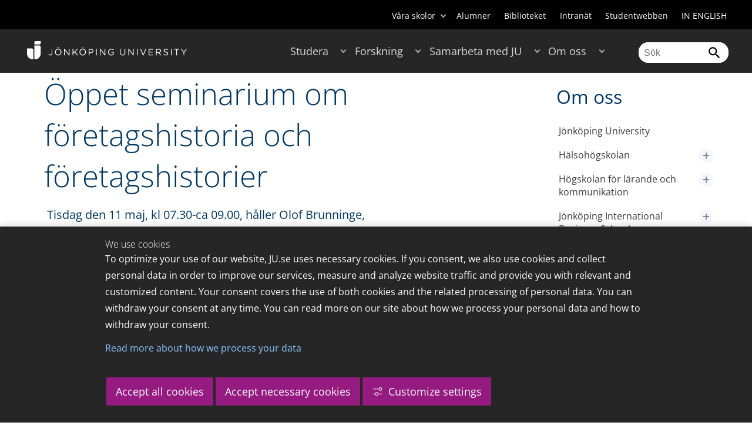

--- FILE ---
content_type: text/html;charset=UTF-8
request_url: https://ju.se/om-oss/kontakt-och-press/press/nyheter/nyhetsarkiv/2010-04-30-oppet-seminarium-om-foretagshistoria-och-foretagshistorier.html
body_size: 144531
content:
<!DOCTYPE html>
<html lang="sv" class="sv-no-js sv-template-article">
<head>
   <meta charset="UTF-8">
   <script nonce="54b03ed0-f1d5-11f0-8bf4-6183e6011aa6">(function(c){c.add('sv-js');c.remove('sv-no-js');})(document.documentElement.classList)</script>
   <title>Öppet seminarium om företagshistoria och företagshistorier - Jönköping University</title>
   <link rel="preload" href="/sitevision/system-resource/c17110bc08e48b2c98bf7b6d8e9525e307c2ed8c8aefc8a048d526c7c5ebeae2/js/jquery.js" as="script">
   <link rel="preload" href="/sitevision/system-resource/c17110bc08e48b2c98bf7b6d8e9525e307c2ed8c8aefc8a048d526c7c5ebeae2/envision/envision.js" as="script">
   <link rel="preload" href="/sitevision/system-resource/c17110bc08e48b2c98bf7b6d8e9525e307c2ed8c8aefc8a048d526c7c5ebeae2/js/utils.js" as="script">
   <link rel="preload" href="/sitevision/system-resource/c17110bc08e48b2c98bf7b6d8e9525e307c2ed8c8aefc8a048d526c7c5ebeae2/js/portlets.js" as="script">
                  <meta name="company" content="HJ">
                           <meta name="companyName" content="Jönköping University">
                        <meta name="companyHomepage" content="/">
                     <meta name="publishedAt" content="2016-05-27">
                     <meta name="featureSource" content="">
                        <meta name="contentgroup" content="JU">
               <meta name="viewport" content="width=device-width, initial-scale=1, minimum-scale=1, shrink-to-fit=no">
   <meta name="dcterms.identifier" content="http://ju.se">
   <meta name="dcterms.language" content="sv">
   <meta name="dcterms.format" content="text/html">
   <meta name="dcterms.type" content="text">
   <link rel="stylesheet" type="text/css" href="/2.b3cf64012843bc4e2880001270/1765699943504/sitevision-responsive-grids.css">
   <link rel="stylesheet" type="text/css" href="/2.b3cf64012843bc4e2880001270/1765699967727/sitevision-spacing.css">
   
      <link rel="stylesheet" type="text/css" href="/2.b3cf64012843bc4e2880001270/auto/1766597582173/SiteVision.css">
      <link rel="stylesheet" type="text/css" href="/2.b3cf64012843bc4e2880001270/0/1/SiteVision.css">
   <link rel="stylesheet" type="text/css" href="/sitevision/system-resource/c17110bc08e48b2c98bf7b6d8e9525e307c2ed8c8aefc8a048d526c7c5ebeae2/css/portlets.css">
   <link rel="stylesheet" type="text/css" href="/sitevision/system-resource/c17110bc08e48b2c98bf7b6d8e9525e307c2ed8c8aefc8a048d526c7c5ebeae2/envision/envision.css">

      <link rel="stylesheet" type="text/css" href="/2.b3cf64012843bc4e2880001270/91.301f495814c6eac257b79/1765699974005/0/sv-template-asset.css">
         <link rel="stylesheet" type="text/css" href="/webapp-resource/5.22d860b7154e504571c140dd/360.5f87bfec19b1becc2c078c07/1768239781058/webapp-assets.css">
      <link rel="stylesheet" type="text/css" href="/webapp-resource/5.22d860b7154e504571c140dd/360.68da407a19947626c3914ccb/1758300181454/webapp-assets.css">
      <link rel="stylesheet" type="text/css" href="/webapp-resource/5.22d860b7154e504571c140dd/360.77d5e3e919b1beaf49417ec4/1766166185751/webapp-assets.css">
      <link rel="stylesheet" type="text/css" href="/webapp-resource/5.22d860b7154e504571c140dd/360.3d2d468617f823a0f452d5c6/1647873765940/webapp-assets.css">
      <script nonce="54b03ed0-f1d5-11f0-8bf4-6183e6011aa6">!function(t,e){t=t||"docReady",e=e||window;var n=[],o=!1,c=!1;function d(){if(!o){o=!0;for(var t=0;t<n.length;t++)try{n[t].fn.call(window,n[t].ctx)}catch(t){console&&console.error(t)}n=[]}}function a(){"complete"===document.readyState&&d()}e[t]=function(t,e){if("function"!=typeof t)throw new TypeError("callback for docReady(fn) must be a function");o?setTimeout(function(){t(e)},1):(n.push({fn:t,ctx:e}),"complete"===document.readyState?setTimeout(d,1):c||(document.addEventListener?(document.addEventListener("DOMContentLoaded",d,!1),window.addEventListener("load",d,!1)):(document.attachEvent("onreadystatechange",a),window.attachEvent("onload",d)),c=!0))}}("svDocReady",window);</script>
      <script src="/sitevision/system-resource/c17110bc08e48b2c98bf7b6d8e9525e307c2ed8c8aefc8a048d526c7c5ebeae2/js/jquery.js"></script>
      
	
	
   <meta name="msvalidate.01" content="6C960D71A31F0255B8C4552555699492" />
   <meta name="facebook-domain-verification" content="fxsygecuvld49and9vv0qup8g2m5bg" />
   <meta name="locale" content="sv_SE"/>
<meta name="type" content="sv:article"/>
<meta name="startpage" content="Om oss"/>
<meta name="theme-color" content="#000000">
<meta name="pagename" content="[2010-04-30] Öppet seminarium om företagshistoria och företagshistorier - Om oss"/>
<meta name="depth" content="7"/>
   <script nonce="54b03ed0-f1d5-11f0-8bf4-6183e6011aa6">
      window.sv = window.sv || {};
      sv.UNSAFE_MAY_CHANGE_AT_ANY_GIVEN_TIME_webAppExternals = {};
      sv.PageContext = {
      pageId: '5.22d860b7154e504571c140dd',
      siteId: '2.b3cf64012843bc4e2880001270',
      userIdentityId: '',
      userIdentityReadTimeout: 0,
      userLocale: 'sv_SE',
      dev: false,
      csrfToken: '',
      html5: true,
      useServerSideEvents: false,
      nodeIsReadOnly: false
      };
   </script>
      <script nonce="54b03ed0-f1d5-11f0-8bf4-6183e6011aa6">!function(){"use strict";var t,n={},e={},i={};function r(t){return n[t]=n[t]||{instances:[],modules:{},bundle:{}},n[t]}document.querySelector("html").classList.add("js");var s={registerBootstrapData:function(t,n,i,r,s){var a,o=e[t];o||(o=e[t]={}),(a=o[i])||(a=o[i]={}),a[n]={subComponents:r,options:s}},registerInitialState:function(t,n){i[t]=n},registerApp:function(n){var e=n.applicationId,i=r(e);if(t){var s={};s[e]=i,s[e].instances=[n],t.start(s)}else i.instances.push(n)},registerModule:function(t){r(t.applicationId).modules[t.path]=t},registerBundle:function(t){r(t.applicationId).bundle=t.bundle},getRegistry:function(){return n},setAppStarter:function(n){t=n},getBootstrapData:function(t){return e[t]},getInitialState:function(t){return i[t]}};window.AppRegistry=s}();</script>
   <link rel="stylesheet" type="text/css" media="screen,print" href="/webapp-files/juwebstyles/0.0.277/ju.css"></link>
   <script src="/webapp-files/juwebstyles/0.0.277/main.js"></script>
   <meta property="og:title" content="Öppet seminarium om företagshistoria och företagshistorier" /><meta property="og:url" content="ju.se/om-oss/kontakt-och-press/press/nyheter/nyhetsarkiv/2010-04-30-oppet-seminarium-om-foretagshistoria-och-foretagshistorier.html" /><meta property="og:description" content="Tisdag den 11 maj, kl 07.30-ca 09.00, håller Olof Brunninge, universitetslektor i företagsekonomi, en föreläsning om Företagshistoria och företagshistorier..." /><meta property="og:image" content="" />
   <script type="application/ld+json">{"@context":"https://schema.org/","headline":"Öppet seminarium om företagshistoria och företagshistorier","@type":"NewsArticle","datePublished":"2016-05-27T08:33:13","dateModified":"2016-05-27T08:33:13","description":"Tisdag den 11 maj, kl 07.30-ca 09.00, håller Olof Brunninge, universitetslektor i företagsekonomi, en föreläsning om Företagshistoria och företagshistorier..."}</script>
   <link href="/webapp-files/juwebstyles/0.0.277/fonts/open-sans-v36-latin-regular.woff2" rel="preload" as="font" crossorigin=""></link><link href="/webapp-files/juwebstyles/0.0.277/fonts/open-sans-v36-latin-300.woff2" rel="preload" as="font" crossorigin=""></link><link href="/webapp-files/juwebstyles/0.0.277/fonts/open-sans-v36-latin-700.woff2" rel="preload" as="font" crossorigin=""></link><link href="/webapp-files/juwebstyles/0.0.277/fonts/MaterialIcons-Regular.woff2" rel="preload" as="font" crossorigin=""></link><link href="/webapp-files/juwebstyles/0.0.277/fonts/MaterialIcons-Regular.ttf" rel="preload" as="font" crossorigin=""></link>
   <link rel="canonical" href="https://ju.se/om-oss/kontakt-och-press/press/nyheter/nyhetsarkiv/2010-04-30-oppet-seminarium-om-foretagshistoria-och-foretagshistorier.html"/>
   <meta name="description" content="Tisdag den 11 maj, kl 07.30-ca 09.00, håller Olof Brunninge, universitetslektor i företagsekonomi, en föreläsning om Företagshistoria och företagshistorier...">
   <meta name="id" content="5.22d860b7154e504571c140dd">
   
        <meta name="rek:pubdate" content="2010-04-30T00:00:00.000Z">
        <meta name="rek:moddate" content="2016-05-27T08:33:13.000Z">
        
   
            <script nonce="54b03ed0-f1d5-11f0-8bf4-6183e6011aa6">
                window.__rekai = window.__rekai || {};
                window.__rekai.nonce = '54b03ed0-f1d5-11f0-8bf4-6183e6011aa6';
                window.__rekai.appdata = {
                    uuid: 'b5b9a769',
                    
                    initSvAutoComplete: false,
                    svAutoCompleteToTarget: false,
                    svAutoCompleteQna: false,
                    svAutoCompleteShowAllBtn: false,
                    isDevEnvironment: false,
                    consent: {
                        hasRekaiConsent: false,
                        hasAcceptedRekaiConsent: false,
                        hasPendingUserConsents: true
                    }
                };
            </script>
            
   <script src="https://static.rekai.se/b5b9a769.js" defer></script>
<script>NS_CSM_td=360644512;NS_CSM_pd=275116665;NS_CSM_u="/clm10";NS_CSM_col="AAAAAAVVEr6nPNSA34bA/qZdlzqgq8sbcZeRw1khMTMrD3FNwglwSi5YqGWyeizo/kog4dCSO5SRL1FGjKTBkitcC1T5";</script><script type="text/javascript">function sendTimingInfoInit(){setTimeout(sendTimingInfo,0)}function sendTimingInfo(){var wp=window.performance;if(wp){var c1,c2,t;c1=wp.timing;if(c1){var cm={};cm.ns=c1.navigationStart;if((t=c1.unloadEventStart)>0)cm.us=t;if((t=c1.unloadEventEnd)>0)cm.ue=t;if((t=c1.redirectStart)>0)cm.rs=t;if((t=c1.redirectEnd)>0)cm.re=t;cm.fs=c1.fetchStart;cm.dls=c1.domainLookupStart;cm.dle=c1.domainLookupEnd;cm.cs=c1.connectStart;cm.ce=c1.connectEnd;if((t=c1.secureConnectionStart)>0)cm.scs=t;cm.rqs=c1.requestStart;cm.rss=c1.responseStart;cm.rse=c1.responseEnd;cm.dl=c1.domLoading;cm.di=c1.domInteractive;cm.dcls=c1.domContentLoadedEventStart;cm.dcle=c1.domContentLoadedEventEnd;cm.dc=c1.domComplete;if((t=c1.loadEventStart)>0)cm.ls=t;if((t=c1.loadEventEnd)>0)cm.le=t;cm.tid=NS_CSM_td;cm.pid=NS_CSM_pd;cm.ac=NS_CSM_col;var xhttp=new XMLHttpRequest();if(xhttp){var JSON=JSON||{};JSON.stringify=JSON.stringify||function(ob){var t=typeof(ob);if(t!="object"||ob===null){if(t=="string")ob='"'+ob+'"';return String(ob);}else{var n,v,json=[],arr=(ob&&ob.constructor==Array);for(n in ob){v=ob[n];t=typeof(v);if(t=="string")v='"'+v+'"';else if(t=="object"&&v!==null)v=JSON.stringify(v);json.push((arr?"":'"'+n+'":')+String(v));}return(arr?"[":"{")+String(json)+(arr?"]":"}");}};xhttp.open("POST",NS_CSM_u,true);xhttp.send(JSON.stringify(cm));}}}}if(window.addEventListener)window.addEventListener("load",sendTimingInfoInit,false);else if(window.attachEvent)window.attachEvent("onload",sendTimingInfoInit);else window.onload=sendTimingInfoInit;</script></head>
<body class=" sv-responsive sv-theme-JUtheme env-m-around--0">
<div  id="svid10_17f1389d14c4be24ce118b32" class="sv-layout"><div class="sv-vertical sv-layout sv-skip-spacer sv-template-layout" id="svid10_415ba30518d3ac548292a655"><div class="sv-vertical sv-layout sv-skip-spacer sv-template-layout" id="svid93_415ba30518d3ac548292a656"><div class="sv-custom-module sv-marketplace-sitevision-cookie-consent sv-skip-spacer sv-template-portlet
" lang="en" id="svid12_415ba30518d3ac548292a0bf"><div id="Cookiebanner"><!-- Cookie-banner --></div><div data-cid="12.415ba30518d3ac548292a0bf"></div><script nonce="54b03ed0-f1d5-11f0-8bf4-6183e6011aa6" >AppRegistry.registerBootstrapData('12.415ba30518d3ac548292a0bf','12.415ba30518d3ac548292a0bf','AGNOSTIC_RENDERER');</script><script nonce="54b03ed0-f1d5-11f0-8bf4-6183e6011aa6">AppRegistry.registerInitialState('12.415ba30518d3ac548292a0bf',{"settings":{"displayType":"bannerBottom","message":"To optimize your use of our website, JU.se uses necessary cookies. If you consent, we also use cookies and collect personal data in order to improve our services, measure and analyze website traffic and provide you with relevant and customized content. Your consent covers the use of both cookies and the related processing of personal data. You can withdraw your consent at any time. You can read more on our site about how we process your personal data and how to withdraw your consent.","settingsSubTitle":"Customize cookie settings","cookiePolicyUri":"/en/about-us/about-the-website/personal-data-processing-at-jonkoping-university-gdpr.html","title":"We use cookies","cookiePolicyLinkText":"Read more about how we process your data","usePolicyPage":true,"manageButtonText":"Hantera cookies","buttonType":"acceptAllAndNecessary","openLinkInNewTab":false,"usePiwikPro":false},"categories":[{"id":"necessary","title":"Necessary cookies","description":"Keeps our services secure and working properly. Therefore, they cannot be deactivated.","hasConsent":true},{"id":"functional","title":"Functional cookies","description":"Functional cookies ensure the proper functioning of the website by enabling basic functions such as page navigation and access to secure areas of the website, etc. The website cannot function properly without these cookies.","hasConsent":false,"cookies":["cookies-functional"]},{"id":"analytics","title":"Analytics cookies","description":"Provides us with information about how our website is used. This enables us to maintain, operate and improve the user experience.","hasConsent":false,"cookies":["cookies-analytics"]},{"id":"marketing","title":"Marketing cookies","description":"Marketing cookies are used to track visitors to the site in order to later deliver relevant and engaging advertisements to the individual user.","hasConsent":false,"cookies":["cookies-advertisement"]}],"displayOptions":{"consentOpen":true,"settingsOpen":false},"baseHeadingLevel":2,"customButtonTexts":{"acceptAllCookies":"Accept all cookies","acceptNecessaryCookies":"Accept necessary cookies","settings":"Settings","saveAndAccept":"Save and accept"},"useCustomButtonTexts":true});</script>
<script nonce="54b03ed0-f1d5-11f0-8bf4-6183e6011aa6">AppRegistry.registerApp({applicationId:'marketplace.sitevision.cookie-consent|1.11.8',htmlElementId:'svid12_415ba30518d3ac548292a0bf',route:'/',portletId:'12.415ba30518d3ac548292a0bf',locale:'en',defaultLocale:'en',webAppId:'marketplace.sitevision.cookie-consent',webAppVersion:'1.11.8',webAppAopId:'360.5f87bfec19b1becc2c078c07',webAppImportTime:'1768239781058',requiredLibs:{"react":"18.3.1"},childComponentStateExtractionStrategy:'BY_ID'});</script></div>
<div class="sv-custom-module sv-cookie-loader sv-template-portlet
" id="svid12_415ba30518d3ac548292a0bd"><div id="Cookieloader"><!-- Cookie loader --></div><div data-cid="12.415ba30518d3ac548292a0bd"></div><script nonce="54b03ed0-f1d5-11f0-8bf4-6183e6011aa6" >AppRegistry.registerBootstrapData('12.415ba30518d3ac548292a0bd','12.415ba30518d3ac548292a0bd','AGNOSTIC_RENDERER');</script><script nonce="54b03ed0-f1d5-11f0-8bf4-6183e6011aa6">AppRegistry.registerInitialState('12.415ba30518d3ac548292a0bd',{"consentCookies":{"necessary":{"identifier":"cookies-necessary","consent":false,"code":""},"functional":{"identifier":"cookies-functional","consent":false,"code":"\u003cscript>\ngtag('consent', 'update', {'functional_storage': 'granted'});\n\u003c/script>"},"analytics":{"identifier":"cookies-analytics","consent":false,"code":"\u003cscript>\ngtag('consent', 'update', {'analytics_storage': 'granted'});\n\u003c/script>"},"advertisement":{"identifier":"cookies-advertisement","consent":false,"code":"\u003cscript>\ngtag('consent', 'update', {'ad_storage': 'granted'});\ngtag('consent', 'update', {'ad_user_data': 'granted'});\ngtag('consent', 'update', {'ad_personalization': 'granted'});\n\u003c/script>"},"other":{"identifier":"cookies-other","consent":false,"code":""}},"initConsent":false,"headScript":"/download/18.7053f2918c76b81504497f/1714984847839/googleTagManagerHead.js","bodyScript":"","reload":true,"hook":true,"debug":false});</script>
<script nonce="54b03ed0-f1d5-11f0-8bf4-6183e6011aa6">AppRegistry.registerApp({applicationId:'cookie-loader|0.0.3',htmlElementId:'svid12_415ba30518d3ac548292a0bd',route:'/',portletId:'12.415ba30518d3ac548292a0bd',locale:'sv-SE',defaultLocale:'en',webAppId:'cookie-loader',webAppVersion:'0.0.3',webAppAopId:'360.415ba30518d3ac54829d602',webAppImportTime:'1706703109501',requiredLibs:{"react":"17.0.2"}});</script></div>
</div>
</div>
<div class="sv-script-portlet sv-portlet sv-template-portlet
" id="svid12_35c4ac0b1748baca6cc164b5"><div id="Skiplink"><!-- Skip link --></div><nav class="ju-skip-link">
  <a class="ju-skip-link__link" href="#Mittenspalt">Gå till innehållet</a>
  <a class="ju-skip-link__link" href="#Megameny">Gå till huvudmeny</a>
    <a class="ju-skip-link__link" href="#Meny-0">Gå till innehållsmeny</a>   
    <a class="ju-skip-link__link" href="https://ju.se/om-oss/om-webbplatsen/tillganglighet.html">Rapportera fel</a>
</nav></div>
<div role="navigation" aria-label="Top menu" class="sv-vertical sv-layout sv-template-layout" id="svid10_aeca3f3172bba2fe7a2dfa6"><div class="sv-vertical sv-layout ju-top-header sv-skip-spacer sv-template-layout" id="svid93_aeca3f3172bba2fe7a2dfa7"><div role="navigation" aria-label="top navigation" class="sv-fixed-fluid-grid sv-grid-a1200 sv-layout sv-hide-smartphone sv-skip-spacer sv-template-layout" id="svid10_aeca3f3172bba2fe7a2dfa8"><div class="sv-row sv-layout sv-skip-spacer sv-template-layout" id="svid10_aeca3f3172bba2fe7a2dfa9"><div class="sv-layout sv-skip-spacer sv-column-12 sv-template-layout" id="svid10_aeca3f3172bba2fe7a2dfaa"><div class="sv-script-portlet sv-portlet sv-skip-spacer sv-template-portlet
 c55685"  id="svid12_aeca3f3172bba2fe7a2e371"><div id="Verktyg"><!-- Verktyg --></div><div class="ju-schools">   
            <button>Våra skolor</button>
      <ul id="ju-schools-list">
         <li><a href="https://ju.se/om-oss/halsohogskolan.html">Hälsohögskolan</a></li>
         <li><a href="https://ju.se/om-oss/hogskolan-for-larande-och-kommunikation.html">Högskolan för lärande och kommunikation</a></li>
         <li><a href="https://ju.se/om-oss/tekniska-hogskolan.html">Tekniska högskolan</a></li>
         <li><a href="https://ju.se/om-oss/jonkoping-international-business-school.html">Jönköping International Business School</a></li>
         <li><a href="https://ju.se/om-oss/jonkoping-university-enterprise.html">Jönköping University Enterprise</a></li>         
      </ul>      
      </div>
<ul class="ju-tools">
     <li class="sv-inline"><a href="https://ju.se/alumner.html" title="Alumner">Alumner</a></li>
        <li class="sv-inline"><a href="https://ju.se/bibliotek" title="Biblioteket">Biblioteket</a></li>
        <li class="sv-inline"><a href="https://intranet.hj.se/" title="Intranät" target="_blank">Intranät</a></li>
        <li class="sv-inline"><a href="https://ju.se/student.html" title="Studentwebben">Studentwebben</a></li>
        <li class="sv-inline"> <a id="internationallink" hreflang="en" lang="en" href="/en" title="IN ENGLISH">IN ENGLISH</a></li>
  </ul></div>
</div>
</div>
</div>
</div>
</div>
<header class="sv-vertical sv-layout sv-template-layout" id="svid10_aeca3f3172bba2fe7a2e54b"><div class="sv-fixed-fluid-grid sv-grid-a1200 sv-layout sv-skip-spacer sv-template-layout" id="svid10_aeca3f3172bba2fe7a2e527"><div class="sv-row sv-layout sv-skip-spacer sv-template-layout" id="svid10_aeca3f3172bba2fe7a2e528"><div class="sv-vertical sv-layout sv-skip-spacer sv-template-layout" id="svid93_aeca3f3172bba2fe7a2e529"><div class="sv-layout smartphone-column-margins sv-skip-spacer sv-column-3 sv-template-layout" id="svid10_aeca3f3172bba2fe7a2e52a"><div class="sv-vertical sv-layout sv-skip-spacer sv-template-layout" id="svid10_aeca3f3172bba2fe7a2e52b"><div class="sv-script-portlet sv-portlet sv-skip-spacer sv-template-portlet
" id="svid12_aeca3f3172bba2fe7a2e52c"><div id="LogotypScript"><!-- Logotyp Script --></div><a href="https://ju.se/" title="Gå till startsidan" id="ju-logo"><img src="/images/18.1f159f21196f185d27d56208/1748847601071/ju_logo_white.svg" class="sv-noborder sv-svg c99837"  alt="Jönköping University"></a></div>
</div>
</div>
<div class="sv-layout sv-column-7 sv-template-layout c91279"  id="svid10_aeca3f3172bba2fe7a2e52d"><div class="sv-jcrmenu-portlet sv-portlet sv-skip-spacer sv-template-portlet
 c91281"  id="svid12_aeca3f3172bba2fe7a2e52e"><div id="Meny"><!-- Meny --></div><button id="Megameny"></button>







     
    
  
	<nav aria-label="Huvudmeny">
 <ul class="ju-megamenu">
     
  	
    <li class="sv-inline ">
	 	 <a href="https://ju.se/studera.html" class="dummybody c91276" >Studera</a>
	<button aria-expanded="false" aria-label="Expandera undermeny till Studera" title="Expandera undermeny till Studera" class="toggler"></button>		  
        	 <ul>
	 		
		<li class="sv-inline    ">
		    		 		    		    <a href="https://ju.se/studera/valj-utbildning.html" class="dummybody c91276" >Välj utbildning</a>									   
  		   			  <button aria-label="Expandera undermeny till Välj utbildning" title="Expandera undermeny till Välj utbildning" tabindex="-1" class="toggler  "></button>				   
		    	<ul class="extra">
               <li class="ju-hide-desktop">Laddar</li>
         	</ul>
			</li>
	 		
		<li class="sv-inline    ">
		    		 		    		    <a href="https://ju.se/studera/anmalan-och-antagning.html" class="dummybody c91276" >Anmälan och antagning</a>									   
  		   			  <button aria-label="Expandera undermeny till Anmälan och antagning" title="Expandera undermeny till Anmälan och antagning" tabindex="-1" class="toggler  "></button>				   
		    	<ul class="extra">
               <li class="ju-hide-desktop">Laddar</li>
         	</ul>
			</li>
	 		
		<li class="sv-inline    ">
		    		 		    		    <a href="https://ju.se/studera/utlandsstudier.html" class="dummybody c91276" >Utlandsstudier</a>									   
  		   			  <button aria-label="Expandera undermeny till Utlandsstudier" title="Expandera undermeny till Utlandsstudier" tabindex="-1" class="toggler  "></button>				   
		    	<ul class="extra">
               <li class="ju-hide-desktop">Laddar</li>
         	</ul>
			</li>
	 		
		<li class="sv-inline    ">
		    		 		    		    <a href="https://ju.se/studera/bo-och-plugga-i-jonkoping.html" class="dummybody c91276" >Bo och plugga i Jönköping</a>									   
  		   			  <button aria-label="Expandera undermeny till Bo och plugga i Jönköping" title="Expandera undermeny till Bo och plugga i Jönköping" tabindex="-1" class="toggler  "></button>				   
		    	<ul class="extra">
               <li class="ju-hide-desktop">Laddar</li>
         	</ul>
			</li>
	 		
		<li class="sv-inline    ">
		    		 		    		    <a href="https://ju.se/studera/jobb-och-karriar.html" class="dummybody c91276" >Jobb och karriär</a>									   
  		   			  <button aria-label="Expandera undermeny till Jobb och karriär" title="Expandera undermeny till Jobb och karriär" tabindex="-1" class="toggler  "></button>				   
		    	<ul class="extra">
               <li class="ju-hide-desktop">Laddar</li>
         	</ul>
			</li>
	 		
		<li class="sv-inline    ">
		    		 		    		    <a href="https://ju.se/studera/traffa-oss.html" class="dummybody c91276" >Träffa oss</a>									   
  		   			  <button aria-label="Expandera undermeny till Träffa oss" title="Expandera undermeny till Träffa oss" tabindex="-1" class="toggler  "></button>				   
		    	<ul class="extra">
               <li class="ju-hide-desktop">Laddar</li>
         	</ul>
			</li>
	 		
		<li class="sv-inline    ">
		    		 		    		    <a href="https://ju.se/studera/ju-i-sociala-medier.html" class="dummybody c91276" >JU i sociala medier</a>									   
  		   		</li>
	 		
		<li class="sv-inline    ">
		    		 		    		    <a href="https://ju.se/studera/fragor-om-hogre-utbildning.html" class="dummybody c91276" >Frågor om högre utbildning</a>									   
  		   		</li>
	 	 </ul>
      </li>
    
  	
    <li class="sv-inline ">
	 	 <a href="https://ju.se/forskning.html" class="dummybody c91276" >Forskning</a>
	<button aria-expanded="false" aria-label="Expandera undermeny till Forskning" title="Expandera undermeny till Forskning" class="toggler"></button>		  
        	 <ul>
	 		
		<li class="sv-inline    ">
		    		 		    		    <a href="https://ju.se/forskning.html" class="dummybody c91276" >Forskning på JU</a>									   
  		   		</li>
	 		
		<li class="sv-inline    ">
		    		 		    		    <a href="https://ju.se/forskning/forskningsinriktningar.html" class="dummybody c91276" >Forskningsinriktningar</a>									   
  		   			  <button aria-label="Expandera undermeny till Forskningsinriktningar" title="Expandera undermeny till Forskningsinriktningar" tabindex="-1" class="toggler  "></button>				   
		    	<ul class="extra">
               <li class="ju-hide-desktop">Laddar</li>
         	</ul>
			</li>
	 		
		<li class="sv-inline    ">
		    		 		    		    <a href="https://ju.se/forskning/forskarutbildning.html" class="dummybody c91276" >Forskarutbildning</a>									   
  		   			  <button aria-label="Expandera undermeny till Forskarutbildning" title="Expandera undermeny till Forskarutbildning" tabindex="-1" class="toggler  "></button>				   
		    	<ul class="extra">
               <li class="ju-hide-desktop">Laddar</li>
         	</ul>
			</li>
	 		
		<li class="sv-inline    ">
		    		 		    		    <a href="https://ju.se/forskning/fraga-experten.html" class="dummybody c91276" >Fråga experten</a>									   
  		   		</li>
	 		
		<li class="sv-inline    ">
		    		 		    		    <a href="https://ju.se/forskning/grants-office.html" class="dummybody c91276" >Grants Office</a>									   
  		   		</li>
	 		
		<li class="sv-inline    ">
		    		 		    		    <a href="https://ju.se/forskning/nyttiggorande-av-forskning--.html" class="dummybody c91276" >Nyttiggörande av forskning  </a>									   
  		   		</li>
	 		
		<li class="sv-inline    ">
		    		 		    		    <a href="https://ju.se/forskning/publikationer.html" class="dummybody c91276" >Publikationer</a>									   
  		   		</li>
	 		
		<li class="sv-inline    ">
		    		 		    		    <a href="https://ju.se/forskning/disputationer.html" class="dummybody c91276" >Disputationer</a>									   
  		   			  <button aria-label="Expandera undermeny till Disputationer" title="Expandera undermeny till Disputationer" tabindex="-1" class="toggler  "></button>				   
		    	<ul class="extra">
               <li class="ju-hide-desktop">Laddar</li>
         	</ul>
			</li>
	 		
		<li class="sv-inline    ">
		    		 		    		    <a href="https://ju.se/om-oss/jobba-pa-ju/hr-strategi-for-forskare.html" class="dummybody c91276" >HR-strategi för forskare</a>									   
  		   		</li>
	 		
		<li class="sv-inline    ">
		    		 		    		    <a href="https://ju.se/portal/vertikals.html" class="dummybody c91276" >Vertikals - vår forskarblogg</a>									   
  		   		</li>
	 	 </ul>
      </li>
    
  	
    <li class="sv-inline ">
	 	 <a href="https://ju.se/samarbeta.html" class="dummybody c91276" >Samarbeta med JU</a>
	<button aria-expanded="false" aria-label="Expandera undermeny till Samarbeta med JU" title="Expandera undermeny till Samarbeta med JU" class="toggler"></button>		  
        	 <ul>
	 		
		<li class="sv-inline    ">
		    		 		    		    <a href="https://ju.se/samarbeta/samarbeta-med-studenter.html" class="dummybody c91276" >Samarbeta med studenter</a>									   
  		   			  <button aria-label="Expandera undermeny till Samarbeta med studenter" title="Expandera undermeny till Samarbeta med studenter" tabindex="-1" class="toggler  "></button>				   
		    	<ul class="extra">
               <li class="ju-hide-desktop">Laddar</li>
         	</ul>
			</li>
	 		
		<li class="sv-inline    ">
		    		 		    		    <a href="https://ju.se/samarbeta/samarbeta-med-forskare.html" class="dummybody c91276" >Samarbeta med forskare</a>									   
  		   			  <button aria-label="Expandera undermeny till Samarbeta med forskare" title="Expandera undermeny till Samarbeta med forskare" tabindex="-1" class="toggler  "></button>				   
		    	<ul class="extra">
               <li class="ju-hide-desktop">Laddar</li>
         	</ul>
			</li>
	 		
		<li class="sv-inline    ">
		    		 		    		    <a href="https://ju.se/samarbeta/samarbetspartners.html" class="dummybody c91276" >Samarbetspartners</a>									   
  		   			  <button aria-label="Expandera undermeny till Samarbetspartners" title="Expandera undermeny till Samarbetspartners" tabindex="-1" class="toggler  "></button>				   
		    	<ul class="extra">
               <li class="ju-hide-desktop">Laddar</li>
         	</ul>
			</li>
	 		
		<li class="sv-inline    ">
		    		 		    		    <a href="https://ju.se/samarbeta/internationella-samarbeten.html" class="dummybody c91276" >Internationella samarbeten</a>									   
  		   			  <button aria-label="Expandera undermeny till Internationella samarbeten" title="Expandera undermeny till Internationella samarbeten" tabindex="-1" class="toggler  "></button>				   
		    	<ul class="extra">
               <li class="ju-hide-desktop">Laddar</li>
         	</ul>
			</li>
	 		
		<li class="sv-inline    ">
		    		 		    		    <a href="https://ju.se/samarbeta/event-och-konferenser.html" class="dummybody c91276" >Event och konferenser</a>									   
  		   			  <button aria-label="Expandera undermeny till Event och konferenser" title="Expandera undermeny till Event och konferenser" tabindex="-1" class="toggler  "></button>				   
		    	<ul class="extra">
               <li class="ju-hide-desktop">Laddar</li>
         	</ul>
			</li>
	 		
		<li class="sv-inline    ">
		    		 		    		    <a href="https://ju.se/studera/valj-utbildning/kompetensutveckling---uppdragsutbildning.html" class="dummybody c91276" >Uppdragsutbildning</a>									   
  		   		</li>
	 		
		<li class="sv-inline    ">
		    		 		    		    <a href="https://ju.se/samarbeta/annonsera-till-studenter.html" class="dummybody c91276" >Annonsera till studenter</a>									   
  		   		</li>
	 		
		<li class="sv-inline    ">
		    		 		    		    <a href="https://ju.se/portal/educate.html" class="dummybody c91276" >EDUCATE - Högskolepedagogiskt centrum</a>									   
  		   		</li>
	 	 </ul>
      </li>
    
  	
    <li class="sv-inline  active ">
	 	 <a href="https://ju.se/om-oss.html" class="dummybody c91276" >Om oss</a>
	<button aria-expanded="false" aria-label="Expandera undermeny till Om oss" title="Expandera undermeny till Om oss" class="toggler"></button>		  
        	 <ul>
	 		
		<li class="sv-inline    ">
		    		 		    		    <a href="https://ju.se/om-oss/jonkoping-university.html" class="dummybody c91276" >Jönköping University</a>									   
  		   		</li>
	 		
		<li class="sv-inline  indented    ">
		    		 		    		    <a href="https://ju.se/om-oss/halsohogskolan.html" class="dummybody c91276" >Hälsohögskolan</a>									   
  		   			  <button aria-label="Expandera undermeny till Hälsohögskolan" title="Expandera undermeny till Hälsohögskolan" tabindex="-1" class="toggler  "></button>				   
		    	<ul class="extra">
               <li class="ju-hide-desktop">Laddar</li>
         	</ul>
			</li>
	 		
		<li class="sv-inline  indented    ">
		    		 		    		    <a href="https://ju.se/om-oss/hogskolan-for-larande-och-kommunikation.html" class="dummybody c91276" >Högskolan för lärande och kommunikation</a>									   
  		   			  <button aria-label="Expandera undermeny till Högskolan för lärande och kommunikation" title="Expandera undermeny till Högskolan för lärande och kommunikation" tabindex="-1" class="toggler  "></button>				   
		    	<ul class="extra">
               <li class="ju-hide-desktop">Laddar</li>
         	</ul>
			</li>
	 		
		<li class="sv-inline  indented    ">
		    		 		    		    <a href="https://ju.se/om-oss/jonkoping-international-business-school.html" class="dummybody c91276" >Jönköping International Business School</a>									   
  		   			  <button aria-label="Expandera undermeny till Jönköping International Business School" title="Expandera undermeny till Jönköping International Business School" tabindex="-1" class="toggler  "></button>				   
		    	<ul class="extra">
               <li class="ju-hide-desktop">Laddar</li>
         	</ul>
			</li>
	 		
		<li class="sv-inline  indented    ">
		    		 		    		    <a href="https://ju.se/om-oss/tekniska-hogskolan.html" class="dummybody c91276" >Tekniska Högskolan</a>									   
  		   			  <button aria-label="Expandera undermeny till Tekniska Högskolan" title="Expandera undermeny till Tekniska Högskolan" tabindex="-1" class="toggler  "></button>				   
		    	<ul class="extra">
               <li class="ju-hide-desktop">Laddar</li>
         	</ul>
			</li>
	 		
		<li class="sv-inline  indented    ">
		    		 		    		    <a href="https://ju.se/om-oss/jonkoping-university-enterprise.html" class="dummybody c91276" >Jönköping University Enterprise</a>									   
  		   		</li>
	 		
		<li class="sv-inline  indented    ">
		    		 		    		    <a href="https://ju.se/om-oss/hogskoleservice.html" class="dummybody c91276" >Högskoleservice</a>									   
  		   			  <button aria-label="Expandera undermeny till Högskoleservice" title="Expandera undermeny till Högskoleservice" tabindex="-1" class="toggler  "></button>				   
		    	<ul class="extra">
               <li class="ju-hide-desktop">Laddar</li>
         	</ul>
			</li>
	 		
		<li class="sv-inline    ">
		    		 		    		    <a href="https://ju.se/om-oss/organisation-och-ledning.html" class="dummybody c91276" >Organisation och ledning</a>									   
  		   			  <button aria-label="Expandera undermeny till Organisation och ledning" title="Expandera undermeny till Organisation och ledning" tabindex="-1" class="toggler  "></button>				   
		    	<ul class="extra">
               <li class="ju-hide-desktop">Laddar</li>
         	</ul>
			</li>
	 		
		<li class="sv-inline    ">
		    		 		    		    <a href="https://ju.se/om-oss/vision-och-malomraden.html" class="dummybody c91276" >Vision och målområden</a>									   
  		   			  <button aria-label="Expandera undermeny till Vision och målområden" title="Expandera undermeny till Vision och målområden" tabindex="-1" class="toggler  "></button>				   
		    	<ul class="extra">
               <li class="ju-hide-desktop">Laddar</li>
         	</ul>
			</li>
	 		
		<li class="sv-inline    ">
		    		 		    		    <a href="https://ju.se/om-oss/fakta-om-ju.html" class="dummybody c91276" >Fakta om JU</a>									   
  		   			  <button aria-label="Expandera undermeny till Fakta om JU" title="Expandera undermeny till Fakta om JU" tabindex="-1" class="toggler  "></button>				   
		    	<ul class="extra">
               <li class="ju-hide-desktop">Laddar</li>
         	</ul>
			</li>
	 		
		<li class="sv-inline   active   ">
		    		 		    		    <a href="https://ju.se/om-oss/kontakt-och-press.html" class="dummybody c91276" >Kontakt och press</a>									   
  		   			  <button aria-label="Expandera undermeny till Kontakt och press" title="Expandera undermeny till Kontakt och press" tabindex="-1" class="toggler  autoload  "></button>				   
		    	<ul class="extra">
               <li class="ju-hide-desktop">Laddar</li>
         	</ul>
			</li>
	 		
		<li class="sv-inline    ">
		    		 		    		    <a href="https://ju.se/om-oss/jobba-pa-ju.html" class="dummybody c91276" >Jobba på JU</a>									   
  		   			  <button aria-label="Expandera undermeny till Jobba på JU" title="Expandera undermeny till Jobba på JU" tabindex="-1" class="toggler  "></button>				   
		    	<ul class="extra">
               <li class="ju-hide-desktop">Laddar</li>
         	</ul>
			</li>
	 		
		<li class="sv-inline    ">
		    		 		    		    <a href="https://ju.se/om-oss/varumarkesplattform.html" class="dummybody c91276" >Varumärkesplattform</a>									   
  		   			  <button aria-label="Expandera undermeny till Varumärkesplattform" title="Expandera undermeny till Varumärkesplattform" tabindex="-1" class="toggler  "></button>				   
		    	<ul class="extra">
               <li class="ju-hide-desktop">Laddar</li>
         	</ul>
			</li>
	 	 </ul>
      </li>
    
    
	   
	
<li class="sv-inline ju-hide-desktop">
  <a href="#" onclick="$('.toggler',$(this).parent()).click();" class="dummybody">Ingångar</a>		   
	<button title="Expand" class="toggler">			   
	</button>		   
  <ul>
	 <li class="sv-inline"><a href="/alumner.html">Alumner</a></li>
	 <li class="sv-inline"><a href="/bibl">Biblioteket</a></li>
	 <li class="sv-inline"><a href="/student">Student</a></li>
	 <li class="sv-inline"><a href="https://intranet.hj.se">Intranät</a></li>
  </ul>
</li>  
    <li class="sv-inline ju-hide-desktop langswitch">    
              <a id="transeng" href="/en.html" lang="en" hreflang="en">In English</a>
           </li>  
		
</ul>
</nav>
</div>
</div>
<div class="sv-layout sv-column-2 sv-template-layout" id="svid10_aeca3f3172bba2fe7a2e52f"><div class="sv-vertical sv-layout sv-skip-spacer sv-template-layout c91249"  id="svid10_aeca3f3172bba2fe7a2e530"><div class="sv-custom-module sv-sok-dynamic sv-skip-spacer sv-template-portlet
" id="svid12_209e328217fdf3e09b34bc9"><div id="searchwebapp"><!-- search-webapp --></div><div data-cid="f05325a1-3214-fdc1-4e94-8f4f3fafae2e"><script type="text/javascript" src="/webapp-files/5.22d860b7154e504571c140dd/360.6e7d594919903da225c548/1756713726208/main.js">
</script>

<div class="app">

</div></div><script nonce="54b03ed0-f1d5-11f0-8bf4-6183e6011aa6">AppRegistry.registerBootstrapData('12.209e328217fdf3e09b34bc9','f05325a1-3214-fdc1-4e94-8f4f3fafae2e','main',[],undefined);</script><script nonce="54b03ed0-f1d5-11f0-8bf4-6183e6011aa6">AppRegistry.registerInitialState('12.209e328217fdf3e09b34bc9',{"locale":"sv","staff":"show","params":{},"template":"ajax3","facets":{"current":{"company.keyword":[],"contentgroup.keyword":[],"type.keyword":[]},"default":{"company.keyword":[],"contentgroup.keyword":[],"type.keyword":[]}},"config":{"title":"","locale":"sv","searchpage":"/sok.html","enSearchPage":"/en/search.html"},"searchurl":{"/search":"/appresource/5.22d860b7154e504571c140dd/12.209e328217fdf3e09b34bc9/search","/person":"/appresource/5.22d860b7154e504571c140dd/12.209e328217fdf3e09b34bc9/person","/ajax":"/appresource/5.22d860b7154e504571c140dd/12.209e328217fdf3e09b34bc9/ajax","/related":"/appresource/5.22d860b7154e504571c140dd/12.209e328217fdf3e09b34bc9/related"},"route":"/"});</script>
<script nonce="54b03ed0-f1d5-11f0-8bf4-6183e6011aa6">AppRegistry.registerApp({applicationId:'sok-dynamic|0.0.30',htmlElementId:'svid12_209e328217fdf3e09b34bc9',route:'/',portletId:'12.209e328217fdf3e09b34bc9',locale:'sv-SE',defaultLocale:'en',webAppId:'sok-dynamic',webAppVersion:'0.0.30',webAppAopId:'360.6e7d594919903da225c548',webAppImportTime:'1756713726208',requiredLibs:{},childComponentStateExtractionStrategy:'BY_ID'});</script></div>
</div>
</div>
</div>
</div>
</div>
</header>
<main class="sv-vertical sv-layout sv-template-layout c91235"  id="svid10_17f1389d14c4be24ce118b34"><div class="sv-vertical sv-layout sv-skip-spacer sv-template-layout c55667"  id="svid10_301f495814c6eac257bf851"><div class="sv-vertical sv-layout sv-skip-spacer sv-template-layout" id="svid10_29ebc254170aa82c5bd508e"><div class="sv-vertical sv-layout sv-skip-spacer sv-template-layout" id="svid93_29ebc254170aa82c5bd508f"><div class="sv-custom-module sv-feature-webapp sv-skip-spacer sv-template-portlet
 c91261"  id="svid12_3d2d468617f823a0f452cdc3"><div id="featurewebapp"><!-- feature-webapp --></div><div data-cid="9291c60d-d8e1-74f8-07d6-dbf79942ad90"></div><script nonce="54b03ed0-f1d5-11f0-8bf4-6183e6011aa6">AppRegistry.registerBootstrapData('12.3d2d468617f823a0f452cdc3','9291c60d-d8e1-74f8-07d6-dbf79942ad90','main',[],undefined);</script><script nonce="54b03ed0-f1d5-11f0-8bf4-6183e6011aa6">AppRegistry.registerInitialState('12.3d2d468617f823a0f452cdc3',{"page":null,"image":false,"featuretext":"","route":"/"});</script>
<script nonce="54b03ed0-f1d5-11f0-8bf4-6183e6011aa6">AppRegistry.registerApp({applicationId:'feature-webapp|0.0.2',htmlElementId:'svid12_3d2d468617f823a0f452cdc3',route:'/',portletId:'12.3d2d468617f823a0f452cdc3',locale:'sv-SE',defaultLocale:'en',webAppId:'feature-webapp',webAppVersion:'0.0.2',webAppAopId:'360.3d2d468617f823a0f452d5c6',webAppImportTime:'1647873765940',requiredLibs:{},childComponentStateExtractionStrategy:'BY_ID'});</script></div>
</div>
</div>
<div class="sv-script-portlet sv-portlet sv-template-portlet
" id="svid12_3338e021505bc9159a14de9"><div id="EmergencyInformation"><!-- Emergency Information --></div>   <style>
      .importantInfo {
         padding:10px;
         text-align:center;
      }

      .importantInfo > .container {
         max-width:1200px;
         margin:auto;
         text-align:left;
         background-color: white;
         padding: 20px;      
         margin:0 auto 20px auto;
         border: 1px solid #989898;      
      }

      .importantInfo > .container.emergency {
         border-left:20px solid red;
      }   

      .importantInfo > .container.warning {
         border-left:20px solid #ffbe00;
      }   

      .importantInfo > .container.notice {
         border-left:20px solid #006dff;
      }
   </style>


   </div>
</div>
<div id="svid94_17f1389d14c4be24ce118bdf"><div class="sv-vertical sv-layout sv-skip-spacer sv-template-layout c91252"  id="svid10_5ac22d315b4aac3506dd7b"><div class="sv-vertical sv-layout sv-skip-spacer sv-template-layout c91243"  id="svid10_7667ac871722189f922d29e"><div class="sv-script-portlet sv-portlet sv-skip-spacer sv-template-portlet
 c91240"  id="svid12_3250cc5e14d2de113be126ec"><div id="Brodsmulor"><!-- Brödsmulor --></div><nav id="ju-breadcrumbs" class="ju-breadcrumbs c91232" aria-label="Breadcrumbs"  >
  <ol>
    <li>     
              <a class="normal" href="/">Hem</a>

     </li>
        <li>
      
      
      <a href="/om-oss.html" class="normal">Om oss</a>
    </li>
        <li>
      
      
      <a href="/om-oss/kontakt-och-press.html" class="normal">Kontakt och press</a>
    </li>
        <li>
      
      
      <a href="/om-oss/kontakt-och-press/press.html" class="normal">Press</a>
    </li>
        <li>
      
      
      <a href="/om-oss/kontakt-och-press/press/nyheter.html" class="normal">Nyheter</a>
    </li>
         
    <li>
                
     </li>
  </ol>
</nav>

</div>
</div>
<div class="sv-fixed-fluid-grid sv-grid-a1200 sv-layout sv-template-layout c91263"  id="svid10_17f1389d14c4be24ce118bef"><div class="sv-layout sv-skip-spacer sv-column-7 sv-template-layout" id="svid10_17f1389d14c4be24ce118bf1"><div class="sv-vertical sv-layout sv-skip-spacer sv-template-layout" id="svid10_301f495814c6eac257b69"><div id="svid94_301f495814c6eac257b80"><div class="sv-vertical sv-layout sv-skip-spacer sv-template-layout" id="svid10_301f495814c6eac257b81"><div id="svid94_22d860b7154e504571c140e4" class="pagecontent sv-layout"><div id="Mittenspalt"><!-- Mittenspalt --></div><div class="sv-text-portlet sv-use-margins sv-skip-spacer" id="svid12_22d860b7154e504571c140e5"><div id="Rubrik"><!-- Rubrik --></div><div class="sv-text-portlet-content"><h1 class="heading-1" id="h-Oppetseminariumomforetagshistoriaochforetagshistorier">Öppet seminarium om företagshistoria och företagshistorier</h1></div></div>
<div class="sv-text-portlet sv-use-margins" id="svid12_22d860b7154e504571c140e6"><div id="Ingress"><!-- Ingress --></div><div class="sv-text-portlet-content"><p class="preamble"> Tisdag den 11 maj, kl 07.30-ca 09.00, håller Olof Brunninge, universitetslektor i företagsekonomi, en föreläsning om Företagshistoria och företagshistorier — Mossigt bakåtsträvande eller framåtriktat managementverktyg?</p></div></div>
<div class="sv-text-portlet sv-use-margins" id="svid12_22d860b7154e504571c140e7"><div id="Innehall"><!-- Innehåll --></div><div class="sv-text-portlet-content"><p class="normal"> Forskning visar att företag kan använda sig av sin historia på flera olika sätt. Att berätta historier om det förflutna kan bli ett marknadsföringsverktyg som skapar förtroende för företaget och dess produkter. Många företag använder också historien internt som inspirationskälla för nya strategier, som argument i strategidiskussioner eller för att stärka företagskulturen. </p><p class="normal"> På frukostmötet kommer vi att gå igenom en rad exempel av företag som framgångsrikt använder sig av sin historia. </p><p class="normal"> Deltagande är kostnadsfritt, men vi vill gärna ha din anmälan senast den 7 maj till jenny.dahlkild@ihh.hj.se eller 036-10 17 33. Antalet platser är begränsat. </p><p class="normal"> Hjärtligt välkomna till Internationella Handelshögskolan och Munksjösaulan (Sal B1033, entréplan)! Vi bjuder på kaffe och smörgås! </p></div></div>
</div><div class="sv-script-portlet sv-portlet sv-hide-smartphone sv-skip-spacer sv-template-portlet
 c91253"  id="svid12_22d860b7154e504571c1ceaa"><div id="datescriptejsmartphone"><!-- datescript (ej smartphone) --></div><div class="c91294">2010-04-30</div></div>
</div>
<div class="sv-vertical sv-layout sv-template-layout" id="svid10_2917540815ff08122482e03e"><div class="sv-vertical sv-layout sv-skip-spacer sv-template-layout" id="svid93_2917540815ff08122482e048"></div>
</div>
<div class="sv-custom-module sv-marketplace-sitevision-toTop sv-template-portlet
" id="svid12_688744571947dd098002c10b"><div id="Tilltoppen"><!-- Till toppen --></div><div data-cid="12.688744571947dd098002c10b"></div><script nonce="54b03ed0-f1d5-11f0-8bf4-6183e6011aa6" >AppRegistry.registerBootstrapData('12.688744571947dd098002c10b','12.688744571947dd098002c10b','AGNOSTIC_RENDERER');</script><script nonce="54b03ed0-f1d5-11f0-8bf4-6183e6011aa6">AppRegistry.registerInitialState('12.688744571947dd098002c10b',{"color":"brand","icon":"angleBoldUp","distanceToShowIcon":"200","position":"right","size":"small","visibleInMobile":true,"useLabel":true,"borderRadius":"borderRound"});</script>
<script nonce="54b03ed0-f1d5-11f0-8bf4-6183e6011aa6">AppRegistry.registerApp({applicationId:'marketplace.sitevision.toTop|2.1.1',htmlElementId:'svid12_688744571947dd098002c10b',route:'/',portletId:'12.688744571947dd098002c10b',locale:'sv-SE',defaultLocale:'en',webAppId:'marketplace.sitevision.toTop',webAppVersion:'2.1.1',webAppAopId:'360.77d5e3e919b1beaf49417ec4',webAppImportTime:'1766166185751',requiredLibs:{"react":"18.3.1"},childComponentStateExtractionStrategy:'BY_ID'});</script></div>
</div></div>
<div class="sv-vertical sv-layout sv-hide-smartphone sv-template-layout c91234"  id="svid10_2e5becb214cbba314bbb699"><div class="sv-script-portlet sv-portlet sv-skip-spacer sv-template-portlet
" id="svid12_451ade7415125129abdb1ca9"><div id="Script"><!-- Script --></div><div class="shareicons">
   <a class="facebookShare" onclick="ga('send', 'event', 'shareClick', 'Facebook', 'http://ju.se/om-oss/kontakt-och-press/press/nyheter/nyhetsarkiv/2010-04-30-oppet-seminarium-om-foretagshistoria-och-foretagshistorier.html');" href="https://facebook.com/sharer/sharer.php?u=http://ju.se/om-oss/kontakt-och-press/press/nyheter/nyhetsarkiv/2010-04-30-oppet-seminarium-om-foretagshistoria-och-foretagshistorier.html"><img width="42" height="42" alt="Share this page on Facebook" src="/images/18.451ade7415125129abdad177/1450093130247/sharefacebook.png"></img></a>
   <a class="twitterShare" onclick="ga('send', 'event', 'shareClick', 'Twitter', 'http://ju.se/om-oss/kontakt-och-press/press/nyheter/nyhetsarkiv/2010-04-30-oppet-seminarium-om-foretagshistoria-och-foretagshistorier.html');" href="https://twitter.com/share?url=http://ju.se/om-oss/kontakt-och-press/press/nyheter/nyhetsarkiv/2010-04-30-oppet-seminarium-om-foretagshistoria-och-foretagshistorier.html"><img width="42" height="42"  alt="Share this page on Twitter" src="/images/18.451ade7415125129abdad1f7/1450093545178/sharetwitter.png"></img></a>   
   <a class="linkedInShare" onclick="ga('send', 'event', 'shareClick', 'LinkedIn', 'http://ju.se/om-oss/kontakt-och-press/press/nyheter/nyhetsarkiv/2010-04-30-oppet-seminarium-om-foretagshistoria-och-foretagshistorier.html');" href="https://www.linkedin.com/shareArticle?mini=true&url=http://ju.se/om-oss/kontakt-och-press/press/nyheter/nyhetsarkiv/2010-04-30-oppet-seminarium-om-foretagshistoria-och-foretagshistorier.html"><img width="42" height="42"  alt="Share this page on LinkedIn" src="/images/18.1ae6dae916e692176de11645/1574065222581/sharelinkedin.png"></img></a>
	<a class="mailShare" onclick="ga('send', 'event', 'shareClick', 'Mail', 'http://ju.se/om-oss/kontakt-och-press/press/nyheter/nyhetsarkiv/2010-04-30-oppet-seminarium-om-foretagshistoria-och-foretagshistorier.html');" href="mailto:?body=http://ju.se/om-oss/kontakt-och-press/press/nyheter/nyhetsarkiv/2010-04-30-oppet-seminarium-om-foretagshistoria-och-foretagshistorier.html"><img width="42" height="42"  alt="Share this page through mail" src="/images/18.451ade7415125129abdad26e/1450094351891/sharemail.png"></img></a>
   <a class="printShare" onclick="ga('send', 'event', 'shareClick', 'Print', 'http://ju.se/om-oss/kontakt-och-press/press/nyheter/nyhetsarkiv/2010-04-30-oppet-seminarium-om-foretagshistoria-och-foretagshistorier.html');window.print();" href="#"><img width="42" height="42"  alt="Print this page" src="/images/18.451ade7415125129abdad26f/1450094356470/shareprinter.png"></img></a>
</div>
</div>
</div>
</div>
<div role="navigation" aria-label="Side menu" class="sv-layout smartphone100 sv-column-3 sv-template-layout" id="svid10_301f495814c6eac257b40"><div class="sv-script-portlet sv-portlet sv-skip-spacer sv-template-portlet
" id="svid12_17f1389d14c4be24ce118bf2"><div id="Meny-0"><!-- Meny --></div><aside aria-label="Sidonavigation">
  <div id="ju-sidemenu">
             <a href="https://ju.se/om-oss.html" class="heading-2">Om oss</a>
                   <ul id="nav-Om-oss1288354"><li class="empty"><div><a href="https://ju.se/om-oss/jonkoping-university.html">Jönköping University</a></div></li><li class=""><div><a href="https://ju.se/om-oss/halsohogskolan.html">Hälsohögskolan</a><button aria-label="Expandera undermeny till Hälsohögskolan" title="Expandera undermeny till Hälsohögskolan" aria-expanded="false" class="toggler" aria-controls="nav-Hälsohögskolan243"></button></div><ul id="nav-Hälsohögskolan243"><li class=""><div><a href="https://ju.se/om-oss/halsohogskolan/studera-pa-halsohogskolan.html">Studera på Hälsohögskolan</a><button aria-label="Expandera undermeny till Studera på Hälsohögskolan" title="Expandera undermeny till Studera på Hälsohögskolan" aria-expanded="false" class="toggler" aria-controls="nav-Studera-på-Hälsohögskolan123762"></button></div><ul id="nav-Studera-på-Hälsohögskolan123762"><li class="empty"><div><a href="https://ju.se/om-oss/halsohogskolan/studera-pa-halsohogskolan/byggnadens-bakgrund.html">Byggnadens bakgrund</a></div></li><li class="empty"><div><a href="https://ju.se/om-oss/halsohogskolan/studera-pa-halsohogskolan/hhj-programme-list.html">HHJ programme list</a></div></li></ul></li><li class="empty"><div><a href="https://ju.se/om-oss/halsohogskolan/forskning.html">Forskning</a></div></li><li class="empty"><div><a href="https://ju.se/om-oss/halsohogskolan/forskarutbildning.html">Forskarutbildning</a></div></li><li class="empty"><div><a href="https://ju.se/om-oss/halsohogskolan/internationalisering.html">Internationalisering</a></div></li><li class=""><div><a href="https://ju.se/om-oss/halsohogskolan/samarbeta.html">Samarbeta med Hälsohögskolan</a><button aria-label="Expandera undermeny till Samarbeta" title="Expandera undermeny till Samarbeta" aria-expanded="false" class="toggler" aria-controls="nav-Samarbeta1302700"></button></div><ul id="nav-Samarbeta1302700"><li class="empty"><div><a href="https://ju.se/om-oss/halsohogskolan/samarbeta/samarbeta-med-studenter.html">Samarbeta med studenter</a></div></li><li class="empty"><div><a href="https://ju.se/om-oss/halsohogskolan/samarbeta/samarbeta-med-forskare.html">Samarbeta med forskare</a></div></li><li class="empty"><div><a href="https://ju.se/studera/valj-utbildning/kompetensutveckling---uppdragsutbildning/halsohogskolan.html">Kompetensutveckling</a></div></li><li class="empty"><div><a href="https://ju.se/om-oss/halsohogskolan/samarbeta/natverk.html">Nätverk</a></div></li><li class="empty"><div><a href="https://ju.se/forskning/forskarutbildning/forskarutbildning-vid-halsohogskolan.html">Forskarskolan</a></div></li><li class="empty"><div><a href="https://ju.se/om-oss/halsohogskolan/internationalisering.html">Internationalisering</a></div></li></ul></li><li class="empty"><div><a href="https://ju.se/om-oss/kontakt-och-press.html">Kontakt</a></div></li><li class=""><div><a href="https://ju.se/om-oss/halsohogskolan/organisation.html">Organisation</a><button aria-label="Expandera undermeny till Organisation" title="Expandera undermeny till Organisation" aria-expanded="false" class="toggler" aria-controls="nav-Organisation1318874"></button></div><ul id="nav-Organisation1318874"><li class=""><div><a href="https://ju.se/om-oss/halsohogskolan/organisation/avdelningen-for-klinisk-diagnostik-akd.html">Avdelningen för klinisk diagnostik, AKD</a><button aria-label="Expandera undermeny till Avdelningen för klinisk diagnostik, AKD" title="Expandera undermeny till Avdelningen för klinisk diagnostik, AKD" aria-expanded="false" class="toggler" aria-controls="nav-Avdelningen-för-klinisk-diagnostik,-AKD1318889"></button></div><ul id="nav-Avdelningen-för-klinisk-diagnostik,-AKD1318889"><li class="empty"><div><a href="https://ju.se/om-oss/halsohogskolan/organisation/avdelningen-for-klinisk-diagnostik-akd/utbildning.html">Utbildning</a></div></li></ul></li><li class=""><div><a href="https://ju.se/om-oss/halsohogskolan/organisation/avdelningen-for-kvalitetsforbattring-och-ledarskap-akl.html">Avdelningen för kvalitetsförbättring och ledarskap, AKL</a><button aria-label="Expandera undermeny till Avdelningen för kvalitetsförbättring och ledarskap, AKL" title="Expandera undermeny till Avdelningen för kvalitetsförbättring och ledarskap, AKL" aria-expanded="false" class="toggler" aria-controls="nav-Avdelningen-för-kvalitetsförbättring-och-ledarskap,-AKL1318880"></button></div><ul id="nav-Avdelningen-för-kvalitetsförbättring-och-ledarskap,-AKL1318880"><li class=""><div><a href="https://ju.se/om-oss/halsohogskolan/organisation/avdelningen-for-kvalitetsforbattring-och-ledarskap-akl/utbildning.html">Utbildning</a><button aria-label="Expandera undermeny till Utbildning" title="Expandera undermeny till Utbildning" aria-expanded="false" class="toggler" aria-controls="nav-Utbildning1318881"></button></div><ul id="nav-Utbildning1318881"><li class="empty"><div><a href="https://ju.se/om-oss/halsohogskolan/organisation/avdelningen-for-kvalitetsforbattring-och-ledarskap-akl/utbildning/masterprogram-i-kvalitetsforbattring-och-ledarskap-inom-halsa-och-valfard.html">Masterprogram i kvalitetsförbättring och ledarskap inom hälsa och välfärd</a></div></li></ul></li><li class="empty"><div><a href="https://ju.se/om-oss/halsohogskolan/organisation/avdelningen-for-kvalitetsforbattring-och-ledarskap-akl/forskning.html">Forskning</a></div></li></ul></li><li class=""><div><a href="https://ju.se/om-oss/halsohogskolan/organisation/avdelningen-for-odontologi-och-oral-halsovetenskap-aoo.html">Avdelningen för odontologi och oral hälsovetenskap, AOO</a><button aria-label="Expandera undermeny till Avdelningen för odontologi och oral hälsovetenskap, AOO" title="Expandera undermeny till Avdelningen för odontologi och oral hälsovetenskap, AOO" aria-expanded="false" class="toggler" aria-controls="nav-Avdelningen-för-odontologi-och-oral-hälsovetenskap,-AOO1318891"></button></div><ul id="nav-Avdelningen-för-odontologi-och-oral-hälsovetenskap,-AOO1318891"><li class="empty"><div><a href="https://ju.se/om-oss/halsohogskolan/organisation/avdelningen-for-odontologi-och-oral-halsovetenskap-aoo/utbildning.html">Utbildning</a></div></li><li class="empty"><div><a href="https://ju.se/om-oss/halsohogskolan/organisation/avdelningen-for-odontologi-och-oral-halsovetenskap-aoo/forskning.html">Forskning</a></div></li></ul></li><li class=""><div><a href="https://ju.se/om-oss/halsohogskolan/organisation/avdelningen-for-omvardnad-afo.html">Avdelningen för omvårdnad, AFO</a><button aria-label="Expandera undermeny till Avdelningen för omvårdnad, AFO" title="Expandera undermeny till Avdelningen för omvårdnad, AFO" aria-expanded="false" class="toggler" aria-controls="nav-Avdelningen-för-omvårdnad,-AFO1318893"></button></div><ul id="nav-Avdelningen-för-omvårdnad,-AFO1318893"><li class="empty"><div><a href="https://ju.se/om-oss/halsohogskolan/organisation/avdelningen-for-omvardnad-afo/utbildning.html">Utbildning</a></div></li><li class="empty"><div><a href="https://ju.se/om-oss/halsohogskolan/organisation/avdelningen-for-omvardnad-afo/forskning.html">Forskning</a></div></li></ul></li><li class=""><div><a href="https://ju.se/om-oss/halsohogskolan/organisation/avdelningen-for-rehabilitering-afr.html">Avdelningen för rehabilitering, AFR</a><button aria-label="Expandera undermeny till Avdelningen för rehabilitering, AFR" title="Expandera undermeny till Avdelningen för rehabilitering, AFR" aria-expanded="false" class="toggler" aria-controls="nav-Avdelningen-för-rehabilitering,-AFR1318895"></button></div><ul id="nav-Avdelningen-för-rehabilitering,-AFR1318895"><li class=""><div><a href="https://ju.se/om-oss/halsohogskolan/organisation/avdelningen-for-rehabilitering-afr/utbildning.html">Utbildning</a><button aria-label="Expandera undermeny till Utbildning" title="Expandera undermeny till Utbildning" aria-expanded="false" class="toggler" aria-controls="nav-Utbildning1318896"></button></div><ul id="nav-Utbildning1318896"><li class="empty"><div><a href="https://ju.se/om-oss/halsohogskolan/organisation/avdelningen-for-rehabilitering-afr/utbildning/ortopedtekniska-utbildningar.html">Ortopedtekniska utbildningar</a></div></li></ul></li><li class="empty"><div><a href="https://ju.se/om-oss/halsohogskolan/organisation/avdelningen-for-rehabilitering-afr/forskning.html">Forskning</a></div></li></ul></li><li class=""><div><a href="https://ju.se/om-oss/halsohogskolan/organisation/avdelningen-for-socialt-arbete-asa.html">Avdelningen för socialt arbete, ASA</a><button aria-label="Expandera undermeny till Avdelningen för socialt arbete, ASA" title="Expandera undermeny till Avdelningen för socialt arbete, ASA" aria-expanded="false" class="toggler" aria-controls="nav-Avdelningen-för-socialt-arbete,-ASA1318901"></button></div><ul id="nav-Avdelningen-för-socialt-arbete,-ASA1318901"><li class="empty"><div><a href="https://ju.se/om-oss/halsohogskolan/organisation/avdelningen-for-socialt-arbete-asa/utbildning.html">Utbildning</a></div></li><li class=""><div><a href="https://ju.se/om-oss/halsohogskolan/organisation/avdelningen-for-socialt-arbete-asa/forskning.html">Forskning</a><button aria-label="Expandera undermeny till Forskning" title="Expandera undermeny till Forskning" aria-expanded="false" class="toggler" aria-controls="nav-Forskning1318912"></button></div><ul id="nav-Forskning1318912"><li class="empty"><div><a href="https://ju.se/om-oss/halsohogskolan/organisation/avdelningen-for-socialt-arbete-asa/forskning/boendestod---en-vag-att-ga-fran-beroende-av-stod-till-att-leva-ett-sjalvstandigt-liv.html">Boendestöd – en väg att gå från beroende av stöd till att leva ett självständigt liv?</a></div></li><li class=""><div><a href="https://ju.se/om-oss/halsohogskolan/organisation/avdelningen-for-socialt-arbete-asa/forskning/forskningsprojekt-leaving-care.html">Forskningsprojekt: Leaving Care</a><button aria-label="Expandera undermeny till Forskningsprojekt: Leaving Care" title="Expandera undermeny till Forskningsprojekt: Leaving Care" aria-expanded="false" class="toggler" aria-controls="nav-Forskningsprojekt:-Leaving-Care1301700"></button></div><ul id="nav-Forskningsprojekt:-Leaving-Care1301700"><li class="empty"><div><a href="https://ju.se/om-oss/halsohogskolan/organisation/avdelningen-for-socialt-arbete-asa/forskning/forskningsprojekt-leaving-care/kontakt-till-samarbetspartners.html">Kontakt till samarbetspartners</a></div></li><li class="empty"><div><a href="https://ju.se/om-oss/halsohogskolan/organisation/avdelningen-for-socialt-arbete-asa/forskning/forskningsprojekt-leaving-care/mitt-val---min-vag.html">Mitt val - min väg!</a></div></li></ul></li><li class="empty"><div><a href="https://ju.se/om-oss/halsohogskolan/organisation/avdelningen-for-socialt-arbete-asa/forskning/integration-is-a-process-labour-market-careers-of-immigrants-through-sequential-steps.html">Integration is a process! Labour market careers of immigrants through sequential steps</a></div></li><li class="empty"><div><a href="https://ju.se/om-oss/halsohogskolan/organisation/avdelningen-for-socialt-arbete-asa/forskning/lordya-longitudinal-research-on-development-to-young-adults.html">LoRDYA (Longitudinal Research on Development to Young Adults)</a></div></li><li class="empty"><div><a href="https://ju.se/om-oss/halsohogskolan/organisation/avdelningen-for-socialt-arbete-asa/forskning/munhalsa-och-tandvard-hos-unga-personer-vid-sarskilda-ungdomshem.html">Munhälsa och tandvård hos unga personer vid särskilda ungdomshem</a></div></li><li class="empty"><div><a href="https://ju.se/om-oss/halsohogskolan/organisation/avdelningen-for-socialt-arbete-asa/forskning/studenters-perspektiv-da-det-galler-vald-i-nara-relation-och-mans-vald-mot-kvinnor.html">Studenters perspektiv då det gäller våld i nära relation och mäns våld mot kvinnor</a></div></li><li class="empty"><div><a href="https://ju.se/om-oss/halsohogskolan/organisation/avdelningen-for-socialt-arbete-asa/forskning/the-s.w.e.e.t-project.html">The S.W.E.E.T Project</a></div></li></ul></li></ul></li><li class=""><div><a href="https://ju.se/om-oss/halsohogskolan/organisation/institutet-for-gerontologi-ifg.html">Institutet för gerontologi, IFG</a><button aria-label="Expandera undermeny till Institutet för gerontologi, IFG" title="Expandera undermeny till Institutet för gerontologi, IFG" aria-expanded="false" class="toggler" aria-controls="nav-Institutet-för-gerontologi,-IFG1318904"></button></div><ul id="nav-Institutet-för-gerontologi,-IFG1318904"><li class="empty"><div><a href="https://ju.se/om-oss/halsohogskolan/organisation/institutet-for-gerontologi-ifg/utbildning.html">Utbildning</a></div></li><li class="empty"><div><a href="https://ju.se/om-oss/halsohogskolan/organisation/institutet-for-gerontologi-ifg/forskning.html">Forskning</a></div></li><li class="empty"><div><a href="https://ju.se/om-oss/halsohogskolan/organisation/institutet-for-gerontologi-ifg/samverkan.html">Samverkan</a></div></li></ul></li><li class="empty"><div><a href="https://ju.se/om-oss/halsohogskolan/organisation/miljoarbete.html">Miljöarbete</a></div></li><li class=""><div><a href="https://ju.se/om-oss/halsohogskolan/organisation/namnder-och-rad.html">Nämnder och råd</a><button aria-label="Expandera undermeny till Nämnder och råd" title="Expandera undermeny till Nämnder och råd" aria-expanded="false" class="toggler" aria-controls="nav-Nämnder-och-råd1318876"></button></div><ul id="nav-Nämnder-och-råd1318876"><li class="empty"><div><a href="https://ju.se/om-oss/halsohogskolan/organisation/namnder-och-rad/advisory-board.html">Advisory Board</a></div></li></ul></li><li class="empty"><div><a href="https://ju.se/om-oss/halsohogskolan/organisation/presentation-av-vd-catherine-legrand.html">Presentation av vd Catherine Legrand</a></div></li><li class="empty"><div><a href="https://ju.se/om-oss/halsohogskolan/organisation/vd-kansli.html">Vd-kansli</a></div></li><li class="empty"><div><a href="https://ju.se/om-oss/halsohogskolan/organisation/vision-och-mal.html">Vision och mål</a></div></li></ul></li></ul></li><li class=""><div><a href="https://ju.se/om-oss/hogskolan-for-larande-och-kommunikation.html">Högskolan för lärande och kommunikation</a><button aria-label="Expandera undermeny till Högskolan för lärande och kommunikation" title="Expandera undermeny till Högskolan för lärande och kommunikation" aria-expanded="false" class="toggler" aria-controls="nav-Högskolan-för-lärande-och-kommunikation1286629"></button></div><ul id="nav-Högskolan-för-lärande-och-kommunikation1286629"><li class=""><div><a href="https://ju.se/om-oss/hogskolan-for-larande-och-kommunikation/studera-pa-hogskolan-for-larande-och-kommunikation.html">Studera på Högskolan för lärande och kommunikation</a><button aria-label="Expandera undermeny till Studera på Högskolan för lärande och kommunikation" title="Expandera undermeny till Studera på Högskolan för lärande och kommunikation" aria-expanded="false" class="toggler" aria-controls="nav-Studera-på-Högskolan-för-lärande-och-kommunikation123767"></button></div><ul id="nav-Studera-på-Högskolan-för-lärande-och-kommunikation123767"><li class="empty"><div><a href="https://ju.se/om-oss/hogskolan-for-larande-och-kommunikation/studera-pa-hogskolan-for-larande-och-kommunikation/hlk-programlista.html">HLK programlista</a></div></li></ul></li><li class=""><div><a href="https://ju.se/om-oss/hogskolan-for-larande-och-kommunikation/forskning.html">Forskning</a><button aria-label="Expandera undermeny till Forskning" title="Expandera undermeny till Forskning" aria-expanded="false" class="toggler" aria-controls="nav-Forskning123768"></button></div><ul id="nav-Forskning123768"><li class=""><div><a href="https://ju.se/om-oss/hogskolan-for-larande-och-kommunikation/forskning/educom.html">EduCom</a><button aria-label="Expandera undermeny till EduCom" title="Expandera undermeny till EduCom" aria-expanded="false" class="toggler" aria-controls="nav-EduCom1318289"></button></div><ul id="nav-EduCom1318289"><li class="empty"><div><a href="https://ju.se/om-oss/hogskolan-for-larande-och-kommunikation/forskning/educom/educom-i-forskningen.html">EduCom i forskningen</a></div></li><li class="empty"><div><a href="https://ju.se/om-oss/hogskolan-for-larande-och-kommunikation/forskning/educom/educom-i-undervisningen.html">EduCom i undervisningen</a></div></li><li class="empty"><div><a href="https://ju.se/om-oss/hogskolan-for-larande-och-kommunikation/forskning/educom/forskningsprojekt-och-publikationer.html">Forskningsprojekt och publikationer</a></div></li><li class=""><div><a href="https://ju.se/om-oss/hogskolan-for-larande-och-kommunikation/forskning/educom/konferenser-och-kurser.html">Konferenser och kurser</a><button aria-label="Expandera undermeny till Konferenser och kurser" title="Expandera undermeny till Konferenser och kurser" aria-expanded="false" class="toggler" aria-controls="nav-Konferenser-och-kurser1318310"></button></div><ul id="nav-Konferenser-och-kurser1318310"><li class="empty"><div><a href="https://ju.se/om-oss/hogskolan-for-larande-och-kommunikation/forskning/educom/konferenser-och-kurser/educom-kick-off.html">EduCom kick-off</a></div></li></ul></li><li class="empty"><div><a href="https://ju.se/om-oss/hogskolan-for-larande-och-kommunikation/forskning/educom/poddar-och-filmer.html">Poddar och filmer</a></div></li></ul></li><li class="empty"><div><a href="https://ju.se/om-oss/hogskolan-for-larande-och-kommunikation/forskning/jaine---jonkoping-university-ai-network.html">JAINe – Jönköping university AI Network</a></div></li><li class=""><div><a href="https://ju.se/om-oss/hogskolan-for-larande-och-kommunikation/forskning/ulf.html">ULF</a><button aria-label="Expandera undermeny till ULF" title="Expandera undermeny till ULF" aria-expanded="false" class="toggler" aria-controls="nav-ULF1317956"></button></div><ul id="nav-ULF1317956"><li class="empty"><div><a href="https://ju.se/om-oss/hogskolan-for-larande-och-kommunikation/forskning/ulf/vad-innebar-ett-ulf-projekt.html">Vad innebär ett ULF-projekt?</a></div></li><li class="empty"><div><a href="https://ju.se/om-oss/hogskolan-for-larande-och-kommunikation/forskning/ulf/publikationer-och-nyheter.html">Publikationer och nyheter</a></div></li><li class="empty"><div><a href="https://ju.se/om-oss/hogskolan-for-larande-och-kommunikation/forskning/ulf/ulf-projekt.html">ULF-projekt</a></div></li><li class="empty"><div><a href="https://ju.se/om-oss/hogskolan-for-larande-och-kommunikation/forskning/ulf/ulf-rad.html">ULF-råd</a></div></li></ul></li></ul></li><li class="empty"><div><a href="https://ju.se/forskning/forskarutbildning/forskarutbildning-vid-hogskolan-for-larande-och-kommunikation.html">Forskarutbildning</a></div></li><li class="empty"><div><a href="https://ju.se/om-oss/hogskolan-for-larande-och-kommunikation/internationalisering.html">Internationalisering</a></div></li><li class=""><div><a href="https://ju.se/om-oss/hogskolan-for-larande-och-kommunikation/samarbeta-med-oss.html">Samverka med Högskolan för lärande och kommunikation</a><button aria-label="Expandera undermeny till Samarbeta med oss" title="Expandera undermeny till Samarbeta med oss" aria-expanded="false" class="toggler" aria-controls="nav-Samarbeta-med-oss1279339"></button></div><ul id="nav-Samarbeta-med-oss1279339"><li class="empty"><div><a href="https://ju.se/om-oss/hogskolan-for-larande-och-kommunikation/samarbeta-med-oss/samarbeta-med-studenter.html">Samarbeta med studenter</a></div></li><li class="empty"><div><a href="https://ju.se/om-oss/hogskolan-for-larande-och-kommunikation/samarbeta-med-oss/samarbeta-med-forskare.html">Samarbeta med forskare</a></div></li><li class="empty"><div><a href="https://ju.se/studera/valj-utbildning/kompetensutveckling---uppdragsutbildning/hogskolan-for-larande-och-kommunikation.html">Kompetensutveckling</a></div></li><li class="empty"><div><a href="https://ju.se/alumner/hogskolan-for-larande-och-kommunikations-alumnverksamhet.html">Alumner</a></div></li><li class="empty"><div><a href="https://ju.se/om-oss/hogskolan-for-larande-och-kommunikation/samarbeta-med-oss/konferenser-och-natverk.html">Konferenser och nätverk</a></div></li><li class="empty"><div><a href="https://ju.se/om-oss/hogskolan-for-larande-och-kommunikation/samarbeta-med-oss/nyhetsutskick.html">Nyhetsutskick</a></div></li></ul></li><li class="empty"><div><a href="https://ju.se/om-oss/kontakt-och-press.html">Kontakt</a></div></li><li class=""><div><a href="https://ju.se/om-oss/hogskolan-for-larande-och-kommunikation/organisation.html">Organisation</a><button aria-label="Expandera undermeny till Organisation" title="Expandera undermeny till Organisation" aria-expanded="false" class="toggler" aria-controls="nav-Organisation334"></button></div><ul id="nav-Organisation334"><li class="empty"><div><a href="https://ju.se/om-oss/hogskolan-for-larande-och-kommunikation/organisation/ledningsrad.html">Ledningsråd</a></div></li><li class="empty"><div><a href="https://ju.se/om-oss/hogskolan-for-larande-och-kommunikation/organisation/historia.html">Historia</a></div></li></ul></li><li class="empty"><div><a href="https://ju.se/om-oss/hogskolan-for-larande-och-kommunikation/bli-behorig-larare-pa-ett-ar---las-kpu-60.html">Olika vägar till läraryrket</a></div></li><li class="empty"><div><a href="https://ju.se/om-oss/hogskolan-for-larande-och-kommunikation/nationellt-professionsprogram.html">Nationellt professionsprogram</a></div></li></ul></li><li class=""><div><a href="https://ju.se/om-oss/jonkoping-international-business-school.html">Jönköping International Business School</a><button aria-label="Expandera undermeny till Jönköping International Business School" title="Expandera undermeny till Jönköping International Business School" aria-expanded="false" class="toggler" aria-controls="nav-Jönköping-International-Business-School915"></button></div><ul id="nav-Jönköping-International-Business-School915"><li class=""><div><a href="https://ju.se/om-oss/jonkoping-international-business-school/studera-pa-jibs.html">Studera på JIBS</a><button aria-label="Expandera undermeny till Studera på JIBS" title="Expandera undermeny till Studera på JIBS" aria-expanded="false" class="toggler" aria-controls="nav-Studera-på-JIBS123769"></button></div><ul id="nav-Studera-på-JIBS123769"><li class=""><div><a href="https://ju.se/om-oss/jonkoping-international-business-school/studera-pa-jibs/program.html">Program</a><button aria-label="Expandera undermeny till Program" title="Expandera undermeny till Program" aria-expanded="false" class="toggler" aria-controls="nav-Program126746"></button></div><ul id="nav-Program126746"><li class="empty"><div><a href="https://ju.se/om-oss/jonkoping-international-business-school/studera-pa-jibs/program/jibs-programme-list.html">JIBS programme list</a></div></li></ul></li><li class=""><div><a href="https://ju.se/om-oss/jonkoping-international-business-school/studera-pa-jibs/kompetensutveckling-for-yrkesverksamma.html">Kompetensutveckling för Yrkesverksamma</a><button aria-label="Expandera undermeny till Kompetensutveckling för Yrkesverksamma" title="Expandera undermeny till Kompetensutveckling för Yrkesverksamma" aria-expanded="false" class="toggler" aria-controls="nav-Kompetensutveckling-för-Yrkesverksamma1297221"></button></div><ul id="nav-Kompetensutveckling-för-Yrkesverksamma1297221"><li class="empty"><div><a href="https://ju.se/studera/valj-utbildning/kompetensutveckling---uppdragsutbildning/jonkoping-international-business-school/accelerating-a-sustainability-transition-15-hp.html">Accelerating a Sustainability Transition</a></div></li><li class="empty"><div><a href="https://ju.se/studera/valj-utbildning/kompetensutveckling---uppdragsutbildning/jonkoping-international-business-school/ekonomistyrning-for-sma-och-medelstora-foretag-75-hp.html">Ekonomistyrning för små och medelstora företag</a></div></li><li class="empty"><div><a href="https://ju.se/studera/valj-utbildning/kompetensutveckling---uppdragsutbildning/jonkoping-international-business-school/family-business-management-15-hp.html">Family Business Management</a></div></li><li class="empty"><div><a href="https://ju.se/studera/valj-utbildning/kompetensutveckling---uppdragsutbildning/jonkoping-international-business-school/leading-change-accelerating-ai-adoption-5-hp.html">Leading Change: Accelerating AI Adoption</a></div></li><li class="empty"><div><a href="https://ju.se/studera/valj-utbildning/kompetensutveckling---uppdragsutbildning/jonkoping-international-business-school/strategic-marketing---leading-and-adapting-in-a-fast-changing-world-5hp.html">Strategic Marketing - Leading and Adapting in a Fast-Changing World</a></div></li></ul></li><li class="empty"><div><a href="https://ju.se/om-oss/jonkoping-international-business-school/studera-pa-jibs/fristaende-kurser.html">Fristående kurser</a></div></li><li class=""><div><a href="https://ju.se/om-oss/jonkoping-international-business-school/studera-pa-jibs/internationell-erfarenhet.html">Internationell erfarenhet</a><button aria-label="Expandera undermeny till Internationell erfarenhet" title="Expandera undermeny till Internationell erfarenhet" aria-expanded="false" class="toggler" aria-controls="nav-Internationell-erfarenhet1288054"></button></div><ul id="nav-Internationell-erfarenhet1288054"><li class="empty"><div><a href="https://ju.se/om-oss/jonkoping-international-business-school/studera-pa-jibs/internationell-erfarenhet/double-degree-programme.html">Double Degree Programme</a></div></li><li class="empty"><div><a href="https://ju.se/om-oss/jonkoping-international-business-school/studera-pa-jibs/internationell-erfarenhet/exchange-studies.html">Exchange Studies</a></div></li></ul></li><li class="empty"><div><a href="https://ju.se/om-oss/jonkoping-international-business-school/studera-pa-jibs/entreprenorsanda.html">Entreprenörsanda</a></div></li><li class=""><div><a href="https://ju.se/om-oss/jonkoping-international-business-school/studera-pa-jibs/praktisk-erfarenhet.html">Praktisk erfarenhet</a><button aria-label="Expandera undermeny till Praktisk erfarenhet" title="Expandera undermeny till Praktisk erfarenhet" aria-expanded="false" class="toggler" aria-controls="nav-Praktisk-erfarenhet1288057"></button></div><ul id="nav-Praktisk-erfarenhet1288057"><li class="empty"><div><a href="https://ju.se/om-oss/jonkoping-international-business-school/studera-pa-jibs/praktisk-erfarenhet/praktik.html">Praktik</a></div></li></ul></li><li class=""><div><a href="https://ju.se/om-oss/jonkoping-international-business-school/studera-pa-jibs/efter-dina-studier.html">Efter dina studier</a><button aria-label="Expandera undermeny till Efter dina studier" title="Expandera undermeny till Efter dina studier" aria-expanded="false" class="toggler" aria-controls="nav-Efter-dina-studier1288059"></button></div><ul id="nav-Efter-dina-studier1288059"><li class="empty"><div><a href="https://ju.se/om-oss/jonkoping-international-business-school/studera-pa-jibs/efter-dina-studier/jibs-alumni-network.html">JIBS alumni network</a></div></li><li class="empty"><div><a href="https://ju.se/om-oss/jonkoping-international-business-school/studera-pa-jibs/efter-dina-studier/karriarmassan-nextstep.html">Karriärmässan Nextstep</a></div></li></ul></li><li class="empty"><div><a href="https://ju.se/student/studier/terminstider/terminstider-jibs.html">Terminstider</a></div></li><li class="empty"><div><a href="https://ju.se/om-oss/jonkoping-international-business-school/studera-pa-jibs/jibs-studentforening.html">JIBS Studentförening</a></div></li><li class="empty"><div><a href="https://ju.se/om-oss/jonkoping-international-business-school/studera-pa-jibs/student-support.html">Student support</a></div></li><li class="empty"><div><a href="https://ju.se/student/service/studievagledning.html">Studievägledning</a></div></li><li class=""><div><a href="https://ju.se/om-oss/jonkoping-international-business-school/studera-pa-jibs/uppsatsstipendier.html">Uppsatsstipendier</a><button aria-label="Expandera undermeny till Uppsatsstipendier" title="Expandera undermeny till Uppsatsstipendier" aria-expanded="false" class="toggler" aria-controls="nav-Uppsatsstipendier1299689"></button></div><ul id="nav-Uppsatsstipendier1299689"><li class="empty"><div><a href="https://ju.se/om-oss/jonkoping-international-business-school/studera-pa-jibs/uppsatsstipendier/cefeo-thesis-award.html">CeFEO Thesis Award</a></div></li><li class="empty"><div><a href="https://ju.se/om-oss/jonkoping-international-business-school/studera-pa-jibs/uppsatsstipendier/cense-thesis-award.html">CeNSE Thesis Award</a></div></li><li class="empty"><div><a href="https://ju.se/om-oss/jonkoping-international-business-school/studera-pa-jibs/uppsatsstipendier/mmtc-thesis-award.html">MMTC Thesis Award</a></div></li></ul></li></ul></li><li class="empty"><div><a href="https://ju.se/om-oss/jonkoping-international-business-school/forskarutbildning.html">Forskarutbildning</a></div></li><li class=""><div><a href="https://ju.se/om-oss/jonkoping-international-business-school/forskning.html">Forskning</a><button aria-label="Expandera undermeny till Forskning" title="Expandera undermeny till Forskning" aria-expanded="false" class="toggler" aria-controls="nav-Forskning123770"></button></div><ul id="nav-Forskning123770"><li class="empty"><div><a href="https://ju.se/om-oss/jonkoping-international-business-school/forskning/forskningscenter.html">Forskningscenter</a></div></li><li class="empty"><div><a href="https://ju.se/om-oss/jonkoping-international-business-school/forskning/forskningsrankning.html">Forskningsrankning</a></div></li><li class="empty"><div><a href="https://ju.se/om-oss/jonkoping-international-business-school/forskning/gastforskarprogram.html">Gästforskarprogram</a></div></li><li class="empty"><div><a href="https://ju.se/om-oss/jonkoping-international-business-school/forskning/research-faculty-board.html">Research Faculty Board</a></div></li></ul></li><li class=""><div><a href="https://ju.se/om-oss/jonkoping-international-business-school/samarbeta.html">Samarbeta</a><button aria-label="Expandera undermeny till Samarbeta" title="Expandera undermeny till Samarbeta" aria-expanded="false" class="toggler" aria-controls="nav-Samarbeta126547_sv"></button></div><ul id="nav-Samarbeta126547_sv"><li class="empty"><div><a href="https://ju.se/om-oss/jonkoping-international-business-school/samarbeta/ga-med-i-jibs-partnerprogram.html">Gå med i JIBS partnerprogram</a></div></li><li class="empty"><div><a href="https://ju.se/om-oss/jonkoping-international-business-school/samarbeta/studiebesok-eller-gastforelasningar.html">Studiebesök eller gästföreläsningar</a></div></li><li class="empty"><div><a href="https://ju.se/om-oss/jonkoping-international-business-school/samarbeta/kursprojekt.html">Kursprojekt</a></div></li><li class="empty"><div><a href="https://ju.se/om-oss/jonkoping-international-business-school/samarbeta/internship.html">Internship</a></div></li><li class="empty"><div><a href="https://ju.se/om-oss/jonkoping-international-business-school/samarbeta/case-competition.html">Case competition</a></div></li><li class="empty"><div><a href="https://ju.se/om-oss/jonkoping-international-business-school/samarbeta/kompetensutveckling.html">Kompetensutveckling</a></div></li><li class="empty"><div><a href="https://ju.se/om-oss/jonkoping-international-business-school/samarbeta/forskningssamarbete.html">Forskningssamarbete</a></div></li><li class="empty"><div><a href="https://ju.se/om-oss/jonkoping-international-business-school/samarbeta/hitta-framtida-personal.html">Hitta framtida personal</a></div></li><li class="empty"><div><a href="https://ju.se/om-oss/jonkoping-international-business-school/samarbeta/examensarbete.html">Examensarbete</a></div></li><li class="empty"><div><a href="https://ju.se/om-oss/jonkoping-international-business-school/samarbeta/career-center.html">Career Center</a></div></li><li class="empty"><div><a href="https://ju.se/om-oss/jonkoping-international-business-school/samarbeta/kommande-samarbetsmojligheter.html">Kommande samarbetsmöjligheter</a></div></li></ul></li><li class=""><div><a href="https://ju.se/om-oss/jonkoping-international-business-school/om-oss.html">Om oss</a><button aria-label="Expandera undermeny till Om oss" title="Expandera undermeny till Om oss" aria-expanded="false" class="toggler" aria-controls="nav-Om-oss1073"></button></div><ul id="nav-Om-oss1073"><li class="empty"><div><a href="https://ju.se/om-oss/jonkoping-international-business-school/om-oss/mission-och-vagledande-principer.html">Mission och vägledande principer</a></div></li><li class="empty"><div><a href="https://ju.se/om-oss/jonkoping-international-business-school/om-oss/korta-fakta.html">Korta fakta</a></div></li><li class="empty"><div><a href="https://ju.se/om-oss/jonkoping-international-business-school/om-oss/ledning.html">Ledning</a></div></li><li class="empty"><div><a href="https://ju.se/om-oss/jonkoping-international-business-school/om-oss/jibs-historia.html">JIBS historia</a></div></li><li class=""><div><a href="https://ju.se/om-oss/jonkoping-international-business-school/om-oss/namnder-och-rad.html">Nämnder och råd</a><button aria-label="Expandera undermeny till Nämnder och råd" title="Expandera undermeny till Nämnder och råd" aria-expanded="false" class="toggler" aria-controls="nav-Nämnder-och-råd1076"></button></div><ul id="nav-Nämnder-och-råd1076"><li class="empty"><div><a href="https://ju.se/om-oss/jonkoping-international-business-school/om-oss/namnder-och-rad/board-of-advisors.html">Board of Advisors</a></div></li><li class="empty"><div><a href="https://ju.se/om-oss/jonkoping-international-business-school/om-oss/namnder-och-rad/strategy-group.html">Strategy Group</a></div></li><li class="empty"><div><a href="https://ju.se/om-oss/jonkoping-international-business-school/om-oss/namnder-och-rad/recruitment-commitee.html">Recruitment Commitee</a></div></li><li class="empty"><div><a href="https://ju.se/om-oss/jonkoping-international-business-school/om-oss/namnder-och-rad/work-environment-commitee.html">Work Environment Commitee</a></div></li><li class="empty"><div><a href="https://ju.se/om-oss/jonkoping-international-business-school/om-oss/namnder-och-rad/the-committee-for-equality-and-against-discrimination-ced.html">The Committee for Equality and against Discrimination (CED)</a></div></li><li class="empty"><div><a href="https://ju.se/om-oss/jonkoping-international-business-school/om-oss/namnder-och-rad/research-faculty-board.html">Research Faculty Board</a></div></li><li class="empty"><div><a href="https://ju.se/om-oss/jonkoping-international-business-school/om-oss/namnder-och-rad/research-arena.html">Research arena</a></div></li><li class="empty"><div><a href="https://ju.se/om-oss/jonkoping-international-business-school/om-oss/namnder-och-rad/council-of-undergraduate-and-masters-education-cume.html">Council of Undergraduate and Master&#39;s Education (CUME)</a></div></li><li class="empty"><div><a href="https://ju.se/om-oss/jonkoping-international-business-school/om-oss/namnder-och-rad/education-lounge.html">Education lounge</a></div></li><li class="empty"><div><a href="https://ju.se/om-oss/jonkoping-international-business-school/om-oss/namnder-och-rad/programme-advisory-boards.html">Programme Advisory Boards</a></div></li><li class="empty"><div><a href="https://ju.se/om-oss/jonkoping-international-business-school/om-oss/namnder-och-rad/programme-develpment-group.html">Programme Develpment Group</a></div></li><li class="empty"><div><a href="https://ju.se/om-oss/jonkoping-international-business-school/om-oss/namnder-och-rad/education-directors-team.html">Education Directors&#39; Team</a></div></li></ul></li><li class="empty"><div><a href="https://ju.se/om-oss/jonkoping-international-business-school/om-oss/personal.html">Personal</a></div></li><li class="empty"><div><a href="https://ju.se/om-oss/jonkoping-international-business-school/om-oss/operativt-team.html">Operativt team</a></div></li><li class="empty"><div><a href="https://ju.se/om-oss/jonkoping-international-business-school/om-oss/ledningsgrupp.html">Ledningsgrupp</a></div></li></ul></li><li class=""><div><a href="https://ju.se/om-oss/jonkoping-international-business-school/jobba-pa-jibs.html">Jobba på JIBS</a><button aria-label="Expandera undermeny till Jobba på JIBS" title="Expandera undermeny till Jobba på JIBS" aria-expanded="false" class="toggler" aria-controls="nav-Jobba-på-JIBS1297797"></button></div><ul id="nav-Jobba-på-JIBS1297797"><li class="empty"><div><a href="https://ju.se/om-oss/jonkoping-international-business-school/jobba-pa-jibs/information-for-sokande.html">Information för sökande</a></div></li></ul></li><li class="empty"><div><a href="https://ju.se/om-oss/kontakt-och-press.html">Kontakt</a></div></li><li class=""><div><a href="https://ju.se/om-oss/jonkoping-international-business-school/ackrediteringar-rankingar-och-natverk.html">Ackrediteringar, rankingar och nätverk</a><button aria-label="Expandera undermeny till Ackrediteringar, rankingar och nätverk" title="Expandera undermeny till Ackrediteringar, rankingar och nätverk" aria-expanded="false" class="toggler" aria-controls="nav-Ackrediteringar,-rankingar-och-nätverk1286980"></button></div><ul id="nav-Ackrediteringar,-rankingar-och-nätverk1286980"><li class="empty"><div><a href="https://ju.se/om-oss/jonkoping-international-business-school/ackrediteringar-rankingar-och-natverk/financial-times-ranking.html">Financial Times ranking</a></div></li><li class="empty"><div><a href="https://ju.se/om-oss/jonkoping-international-business-school/ackrediteringar-rankingar-och-natverk/equis.html">EQUIS</a></div></li><li class="empty"><div><a href="https://ju.se/om-oss/jonkoping-international-business-school/ackrediteringar-rankingar-och-natverk/aacsb.html">AACSB</a></div></li><li class="empty"><div><a href="https://ju.se/om-oss/jonkoping-international-business-school/ackrediteringar-rankingar-och-natverk/amba.html">AMBA</a></div></li><li class="empty"><div><a href="https://ju.se/om-oss/jonkoping-international-business-school/ackrediteringar-rankingar-och-natverk/miljocertifiering.html">Miljöcertifiering</a></div></li><li class="empty"><div><a href="https://ju.se/om-oss/jonkoping-international-business-school/ackrediteringar-rankingar-och-natverk/prme.html">PRME</a></div></li><li class="empty"><div><a href="https://ju.se/om-oss/jonkoping-international-business-school/ackrediteringar-rankingar-och-natverk/eiasm.html">EIASM</a></div></li><li class="empty"><div><a href="https://ju.se/om-oss/jonkoping-international-business-school/ackrediteringar-rankingar-och-natverk/gbsn.html">GBSN</a></div></li><li class="empty"><div><a href="https://ju.se/om-oss/jonkoping-international-business-school/ackrediteringar-rankingar-och-natverk/bga.html">BGA</a></div></li></ul></li></ul></li><li class=""><div><a href="https://ju.se/om-oss/tekniska-hogskolan.html">Tekniska Högskolan</a><button aria-label="Expandera undermeny till Tekniska Högskolan" title="Expandera undermeny till Tekniska Högskolan" aria-expanded="false" class="toggler" aria-controls="nav-Tekniska-Högskolan1283519"></button></div><ul id="nav-Tekniska-Högskolan1283519"><li class=""><div><a href="https://ju.se/om-oss/tekniska-hogskolan/studera-pa-tekniska-hogskolan.html">Studera på Tekniska Högskolan</a><button aria-label="Expandera undermeny till Studera på Tekniska Högskolan" title="Expandera undermeny till Studera på Tekniska Högskolan" aria-expanded="false" class="toggler" aria-controls="nav-Studera-på-Tekniska-Högskolan123771"></button></div><ul id="nav-Studera-på-Tekniska-Högskolan123771"><li class="empty"><div><a href="https://ju.se/om-oss/tekniska-hogskolan/studera-pa-tekniska-hogskolan/bli-ingenjor.html">Bli ingenjör – för dig som vill göra skillnad</a></div></li><li class="empty"><div><a href="https://ju.se/om-oss/tekniska-hogskolan/studera-pa-tekniska-hogskolan/tekniska-hogskolan-programlista.html">Tekniska Högskolan programlista</a></div></li></ul></li><li class=""><div><a href="https://ju.se/om-oss/tekniska-hogskolan/forskning.html">Forskning</a><button aria-label="Expandera undermeny till Forskning" title="Expandera undermeny till Forskning" aria-expanded="false" class="toggler" aria-controls="nav-Forskning123772"></button></div><ul id="nav-Forskning123772"><li class="empty"><div><a href="https://ju.se/om-oss/tekniska-hogskolan/forskning/forskningsmiljoer.html">Forskningsmiljöer</a></div></li></ul></li><li class="empty"><div><a href="https://ju.se/om-oss/tekniska-hogskolan/forskarutbildning.html">Forskarutbildning</a></div></li><li class=""><div><a href="https://ju.se/om-oss/tekniska-hogskolan/internationalisering.html">Internationalisering</a><button aria-label="Expandera undermeny till Internationalisering" title="Expandera undermeny till Internationalisering" aria-expanded="false" class="toggler" aria-controls="nav-Internationalisering1326760"></button></div><ul id="nav-Internationalisering1326760"><li class=""><div><a href="https://ju.se/om-oss/tekniska-hogskolan/internationalisering/jth-international-combination.html">JTH International Combination</a><button aria-label="Expandera undermeny till JTH International Combination" title="Expandera undermeny till JTH International Combination" aria-expanded="false" class="toggler" aria-controls="nav-JTH-International-Combination1326759"></button></div><ul id="nav-JTH-International-Combination1326759"><li class="empty"><div><a href="https://ju.se/om-oss/tekniska-hogskolan/internationalisering/jth-international-combination/foretag-som-ar-intresserade-av-ic.html">Företag som är intresserade av IC</a></div></li><li class="empty"><div><a href="https://ju.se/om-oss/tekniska-hogskolan/internationalisering/jth-international-combination/studenter-som-ar-intresserade-av-ic.html">Studenter som är intresserade av IC</a></div></li></ul></li></ul></li><li class=""><div><a href="https://ju.se/om-oss/tekniska-hogskolan/samverkan.html">Samverkan</a><button aria-label="Expandera undermeny till Samverkan" title="Expandera undermeny till Samverkan" aria-expanded="false" class="toggler" aria-controls="nav-Samverkan144525"></button></div><ul id="nav-Samverkan144525"><li class="empty"><div><a href="https://ju.se/samarbeta/annonsera-till-studenter.html">Annonsera till våra studenter</a></div></li><li class="empty"><div><a href="https://ju.se/om-oss/tekniska-hogskolan/samverkan/examensarbete.html">Examensarbete</a></div></li><li class="empty"><div><a href="https://ju.se/om-oss/tekniska-hogskolan/forskning/forskningsmiljoer.html">Forskningsmiljöer</a></div></li><li class=""><div><a href="https://ju.se/om-oss/tekniska-hogskolan/samverkan/karriarum.html">Karriärum</a><button aria-label="Expandera undermeny till Karriärum" title="Expandera undermeny till Karriärum" aria-expanded="false" class="toggler" aria-controls="nav-Karriärum136199"></button></div><ul id="nav-Karriärum136199"><li class="empty"><div><a href="https://ju.se/om-oss/tekniska-hogskolan/samverkan/karriarum.html">Karriärum</a></div></li><li class="empty"><div><a href="https://ju.se/om-oss/tekniska-hogskolan/samverkan/karriarum/galleri-2025.html">Galleri 2025</a></div></li><li class="empty"><div><a href="https://ju.se/om-oss/tekniska-hogskolan/samverkan/karriarum/for-utstallare.html">För utställare</a></div></li><li class="empty"><div><a href="https://ju.se/om-oss/tekniska-hogskolan/samverkan/karriarum/student.html">Student</a></div></li></ul></li><li class=""><div><a href="https://ju.se/om-oss/tekniska-hogskolan/samverkan/naringslivsforlagd-kurs-nfk.html">Näringslivsförlagd kurs (NFK)</a><button aria-label="Expandera undermeny till Näringslivsförlagd kurs (NFK)" title="Expandera undermeny till Näringslivsförlagd kurs (NFK)" aria-expanded="false" class="toggler" aria-controls="nav-Näringslivsförlagd-kurs-(NFK)1283255"></button></div><ul id="nav-Näringslivsförlagd-kurs-(NFK)1283255"><li class="empty"><div><a href="https://ju.se/om-oss/tekniska-hogskolan/samverkan/naringslivsforlagd-kurs-nfk/studentkompetenser-infor-naringslivsforlagd-kurs.html">Studentkompetenser inför Näringslivsförlagd kurs</a></div></li></ul></li><li class="empty"><div><a href="https://ju.se/om-oss/tekniska-hogskolan/samverkan/samarbeta-med-tekniska-hogskolan.html">Samarbeta med Tekniska Högskolan</a></div></li><li class="empty"><div><a href="https://ju.se/studera/valj-utbildning/yh-utbildning.html">YH-utbildning</a></div></li></ul></li><li class=""><div><a href="https://ju.se/om-oss/tekniska-hogskolan/organisation.html">Organisation</a><button aria-label="Expandera undermeny till Organisation" title="Expandera undermeny till Organisation" aria-expanded="false" class="toggler" aria-controls="nav-Organisation663"></button></div><ul id="nav-Organisation663"><li class=""><div><a href="https://ju.se/om-oss/tekniska-hogskolan/organisation/byggnadsteknik-och-belysningsvetenskap.html">Byggnadsteknik och belysningsvetenskap</a><button aria-label="Expandera undermeny till Byggnadsteknik och belysningsvetenskap" title="Expandera undermeny till Byggnadsteknik och belysningsvetenskap" aria-expanded="false" class="toggler" aria-controls="nav-Byggnadsteknik-och-belysningsvetenskap862"></button></div><ul id="nav-Byggnadsteknik-och-belysningsvetenskap862"><li class="empty"><div><a href="https://ju.se/om-oss/tekniska-hogskolan/organisation/byggnadsteknik-och-belysningsvetenskap/utbildning.html">Utbildning</a></div></li><li class=""><div><a href="https://ju.se/om-oss/tekniska-hogskolan/organisation/byggnadsteknik-och-belysningsvetenskap/forskning.html">Forskning</a><button aria-label="Expandera undermeny till Forskning" title="Expandera undermeny till Forskning" aria-expanded="false" class="toggler" aria-controls="nav-Forskning19154"></button></div><ul id="nav-Forskning19154"><li class=""><div><a href="https://ju.se/om-oss/tekniska-hogskolan/organisation/byggnadsteknik-och-belysningsvetenskap/forskning/forskningsprojekt.html">Forskningsprojekt</a><button aria-label="Expandera undermeny till Forskningsprojekt" title="Expandera undermeny till Forskningsprojekt" aria-expanded="false" class="toggler" aria-controls="nav-Forskningsprojekt19156"></button></div><ul id="nav-Forskningsprojekt19156"><li class="empty"><div><a href="https://ju.se/om-oss/tekniska-hogskolan/organisation/byggnadsteknik-och-belysningsvetenskap/forskning/forskningsprojekt/eval4light.html">Eval4Light</a></div></li><li class=""><div><a href="https://ju.se/om-oss/tekniska-hogskolan/organisation/byggnadsteknik-och-belysningsvetenskap/forskning/forskningsprojekt/smart-belysning-i-den-byggda-miljon.html">Smart belysning i den byggda miljön</a><button aria-label="Expandera undermeny till Smart belysning i den byggda miljön" title="Expandera undermeny till Smart belysning i den byggda miljön" aria-expanded="false" class="toggler" aria-controls="nav-Smart-belysning-i-den-byggda-miljön1284819"></button></div><ul id="nav-Smart-belysning-i-den-byggda-miljön1284819"><li class="empty"><div><a href="https://ju.se/om-oss/tekniska-hogskolan/organisation/byggnadsteknik-och-belysningsvetenskap/forskning/forskningsprojekt/smart-belysning-i-den-byggda-miljon/daylight-and-occupancy-sensing-environments-dose.html">Daylight and Occupancy Sensing Environments (DOSE)</a></div></li><li class="empty"><div><a href="https://ju.se/om-oss/tekniska-hogskolan/organisation/byggnadsteknik-och-belysningsvetenskap/forskning/forskningsprojekt/smart-belysning-i-den-byggda-miljon/extensive-tracking-of-respiration-added-in-daylight-and-occupancy-sensing-environments-extra-dose.html">EXtensive Tracking of Respiration Added in Daylight and Occupancy Sensing Environments (EXtra-DOSE)</a></div></li><li class="empty"><div><a href="https://ju.se/om-oss/tekniska-hogskolan/organisation/byggnadsteknik-och-belysningsvetenskap/forskning/forskningsprojekt/smart-belysning-i-den-byggda-miljon/smart-illumination-in-living-environment-smile.html">SMart Illumination in Living Environment (SMILE)</a></div></li></ul></li><li class="empty"><div><a href="https://ju.se/om-oss/tekniska-hogskolan/organisation/byggnadsteknik-och-belysningsvetenskap/forskning/forskningsprojekt/friends.html">FRIENDS</a></div></li><li class="empty"><div><a href="https://ju.se/om-oss/tekniska-hogskolan/organisation/byggnadsteknik-och-belysningsvetenskap/forskning/forskningsprojekt/class.html">CLASS</a></div></li><li class="empty"><div><a href="https://ju.se/om-oss/tekniska-hogskolan/organisation/byggnadsteknik-och-belysningsvetenskap/forskning/forskningsprojekt/combplan.html">COMBPLAN</a></div></li><li class="empty"><div><a href="https://ju.se/om-oss/tekniska-hogskolan/organisation/byggnadsteknik-och-belysningsvetenskap/forskning/forskningsprojekt/btwinas.html">BTWINAS</a></div></li><li class="empty"><div><a href="https://ju.se/om-oss/tekniska-hogskolan/organisation/byggnadsteknik-och-belysningsvetenskap/forskning/forskningsprojekt/cognition.html">COGNITION</a></div></li><li class="empty"><div><a href="https://ju.se/center/spark/projekt/pagaende-projekt/proflow.html">ProFlow</a></div></li><li class="empty"><div><a href="https://ju.se/om-oss/tekniska-hogskolan/organisation/byggnadsteknik-och-belysningsvetenskap/forskning/forskningsprojekt/integrering-av-loin-och-produktionsplanering-for-mindre-entreprenadforetag.html">Integrering av LOIN och produktionsplanering för mindre entreprenadföretag</a></div></li></ul></li><li class="empty"><div><a href="https://ju.se/om-oss/tekniska-hogskolan/organisation/byggnadsteknik-och-belysningsvetenskap/forskning/personer.html">Personer</a></div></li><li class=""><div><a href="https://ju.se/om-oss/tekniska-hogskolan/organisation/byggnadsteknik-och-belysningsvetenskap/forskning/tidigare-projekt.html">Tidigare projekt</a><button aria-label="Expandera undermeny till Tidigare projekt" title="Expandera undermeny till Tidigare projekt" aria-expanded="false" class="toggler" aria-controls="nav-Tidigare-projekt1302159"></button></div><ul id="nav-Tidigare-projekt1302159"><li class="empty"><div><a href="https://ju.se/om-oss/tekniska-hogskolan/organisation/byggnadsteknik-och-belysningsvetenskap/forskning/tidigare-projekt/bedomning-av-digital-narvaro-for-utvardering-av-belysning.html">Bedömning av digital närvaro för utvärdering av belysning</a></div></li><li class="empty"><div><a href="https://ju.se/om-oss/tekniska-hogskolan/organisation/byggnadsteknik-och-belysningsvetenskap/forskning/tidigare-projekt/map4light.html">MAP4Light</a></div></li></ul></li></ul></li><li class="empty"><div><a href="https://ju.se/om-oss/tekniska-hogskolan/samverkan/samverkansradet.html">Samverkan</a></div></li></ul></li><li class=""><div><a href="https://ju.se/om-oss/tekniska-hogskolan/organisation/datavetenskap.html">Datavetenskap</a><button aria-label="Expandera undermeny till Datavetenskap" title="Expandera undermeny till Datavetenskap" aria-expanded="false" class="toggler" aria-controls="nav-Datavetenskap1283530"></button></div><ul id="nav-Datavetenskap1283530"><li class="empty"><div><a href="https://ju.se/om-oss/tekniska-hogskolan/organisation/datavetenskap/utbildning.html">Utbildning</a></div></li><li class="empty"><div><a href="https://ju.se/om-oss/tekniska-hogskolan/organisation/datavetenskap/forskning.html">Forskning</a></div></li></ul></li><li class=""><div><a href="https://ju.se/om-oss/tekniska-hogskolan/organisation/datateknik-och-informatik.html">Datateknik och informatik</a><button aria-label="Expandera undermeny till Datateknik och informatik" title="Expandera undermeny till Datateknik och informatik" aria-expanded="false" class="toggler" aria-controls="nav-Datateknik-och-informatik859"></button></div><ul id="nav-Datateknik-och-informatik859"><li class="empty"><div><a href="https://ju.se/om-oss/tekniska-hogskolan/organisation/datateknik-och-informatik/utbildning.html">Utbildning</a></div></li><li class="empty"><div><a href="https://ju.se/om-oss/tekniska-hogskolan/organisation/datateknik-och-informatik/forskning.html">Forskning</a></div></li><li class="empty"><div><a href="https://ju.se/om-oss/tekniska-hogskolan/organisation/datateknik-och-informatik/samverkan.html">Samverkan</a></div></li></ul></li><li class=""><div><a href="https://ju.se/om-oss/tekniska-hogskolan/organisation/logistik-och-verksamhetsledning.html">Logistik och verksamhetsledning</a><button aria-label="Expandera undermeny till Logistik och verksamhetsledning" title="Expandera undermeny till Logistik och verksamhetsledning" aria-expanded="false" class="toggler" aria-controls="nav-Logistik-och-verksamhetsledning861"></button></div><ul id="nav-Logistik-och-verksamhetsledning861"><li class="empty"><div><a href="https://ju.se/om-oss/tekniska-hogskolan/organisation/logistik-och-verksamhetsledning/utbildning.html">Utbildning</a></div></li><li class=""><div><a href="https://ju.se/om-oss/tekniska-hogskolan/organisation/logistik-och-verksamhetsledning/forskning.html">Forskning</a><button aria-label="Expandera undermeny till Forskning" title="Expandera undermeny till Forskning" aria-expanded="false" class="toggler" aria-controls="nav-Forskning901"></button></div><ul id="nav-Forskning901"><li class="empty"><div><a href="https://ju.se/om-oss/tekniska-hogskolan/organisation/logistik-och-verksamhetsledning/forskning/forskare.html">Forskare</a></div></li><li class=""><div><a href="https://ju.se/om-oss/tekniska-hogskolan/organisation/logistik-och-verksamhetsledning/forskning/forskningsprojekt.html">Forskningsprojekt</a><button aria-label="Expandera undermeny till Forskningsprojekt" title="Expandera undermeny till Forskningsprojekt" aria-expanded="false" class="toggler" aria-controls="nav-Forskningsprojekt1446"></button></div><ul id="nav-Forskningsprojekt1446"><li class="empty"><div><a href="https://ju.se/om-oss/tekniska-hogskolan/organisation/logistik-och-verksamhetsledning/forskning/forskningsprojekt/reacts.html">ReActs</a></div></li><li class="empty"><div><a href="https://ju.se/om-oss/tekniska-hogskolan/organisation/logistik-och-verksamhetsledning/forskning/forskningsprojekt/verkliga-moten.html">Verkliga möten</a></div></li><li class="empty"><div><a href="https://ju.se/om-oss/tekniska-hogskolan/organisation/logistik-och-verksamhetsledning/forskning/forskningsprojekt/r3.html">R3</a></div></li></ul></li></ul></li><li class="empty"><div><a href="https://ju.se/om-oss/tekniska-hogskolan/organisation/logistik-och-verksamhetsledning/samverkan.html">Samverkan</a></div></li><li class="empty"><div><a href="https://ju.se/om-oss/tekniska-hogskolan/organisation/logistik-och-verksamhetsledning/livslangt-larande.html">Livslångt lärande</a></div></li></ul></li><li class=""><div><a href="https://ju.se/om-oss/tekniska-hogskolan/organisation/produktutveckling-produktion-och-design.html">Produktutveckling, produktion och design</a><button aria-label="Expandera undermeny till Produktutveckling, produktion och design" title="Expandera undermeny till Produktutveckling, produktion och design" aria-expanded="false" class="toggler" aria-controls="nav-Produktutveckling,-produktion-och-design860"></button></div><ul id="nav-Produktutveckling,-produktion-och-design860"><li class="empty"><div><a href="https://ju.se/om-oss/tekniska-hogskolan/organisation/produktutveckling-produktion-och-design/utbildning.html">Utbildning</a></div></li><li class=""><div><a href="https://ju.se/om-oss/tekniska-hogskolan/organisation/produktutveckling-produktion-och-design/forskning.html">Forskning</a><button aria-label="Expandera undermeny till Forskning" title="Expandera undermeny till Forskning" aria-expanded="false" class="toggler" aria-controls="nav-Forskning11308"></button></div><ul id="nav-Forskning11308"><li class="empty"><div><a href="https://ju.se/om-oss/tekniska-hogskolan/organisation/produktutveckling-produktion-och-design/forskning/konstruktion-och-produktutveckling.html">Konstruktion och produktutveckling</a></div></li><li class="empty"><div><a href="https://ju.se/om-oss/tekniska-hogskolan/organisation/produktutveckling-produktion-och-design/forskning/produktionsutveckling.html">Produktionsutveckling</a></div></li></ul></li><li class="empty"><div><a href="https://ju.se/intranet/organisation/tekniska-hogskolan/kommitteer-rad-och-grupper/samverkansradet.html">Samverkan</a></div></li></ul></li><li class=""><div><a href="https://ju.se/om-oss/tekniska-hogskolan/organisation/material-och-tillverkning.html">Material och tillverkning</a><button aria-label="Expandera undermeny till Material och tillverkning" title="Expandera undermeny till Material och tillverkning" aria-expanded="false" class="toggler" aria-controls="nav-Material-och-tillverkning128311"></button></div><ul id="nav-Material-och-tillverkning128311"><li class="empty"><div><a href="https://ju.se/om-oss/tekniska-hogskolan/organisation/material-och-tillverkning/utbildning.html">Utbildning</a></div></li><li class=""><div><a href="https://ju.se/om-oss/tekniska-hogskolan/organisation/material-och-tillverkning/forskning.html">Forskning</a><button aria-label="Expandera undermeny till Forskning" title="Expandera undermeny till Forskning" aria-expanded="false" class="toggler" aria-controls="nav-Forskning900"></button></div><ul id="nav-Forskning900"><li class=""><div><a href="https://ju.se/om-oss/tekniska-hogskolan/organisation/material-och-tillverkning/forskning/forskningsprojekt.html">Forskningsprojekt</a><button aria-label="Expandera undermeny till Forskningsprojekt" title="Expandera undermeny till Forskningsprojekt" aria-expanded="false" class="toggler" aria-controls="nav-Forskningsprojekt2116"></button></div><ul id="nav-Forskningsprojekt2116"><li class="empty"><div><a href="https://ju.se/om-oss/tekniska-hogskolan/organisation/material-och-tillverkning/forskning/forskningsprojekt/pagaende-forskningsprojekt.html">Pågående forskningsprojekt</a></div></li><li class="empty"><div><a href="https://ju.se/om-oss/tekniska-hogskolan/organisation/material-och-tillverkning/forskning/forskningsprojekt/avslutade-forskningsprojekt.html">Avslutade forskningsprojekt</a></div></li></ul></li><li class="empty"><div><a href="https://ju.se/en/about-us/school-of-engineering/organisation/materials-and-manufacturing/research/ju-labs---materials-and-manufacturing.html">Materialprovning och analys (eng)</a></div></li></ul></li><li class="empty"><div><a href="https://ju.se/om-oss/tekniska-hogskolan/samverkan/samverkansradet.html">Samverkan</a></div></li></ul></li><li class=""><div><a href="https://ju.se/om-oss/tekniska-hogskolan/organisation/matematik-fysik-och-kemi.html">Matematik, fysik och kemi</a><button aria-label="Expandera undermeny till Matematik, fysik och kemi" title="Expandera undermeny till Matematik, fysik och kemi" aria-expanded="false" class="toggler" aria-controls="nav-Matematik,-fysik-och-kemi863"></button></div><ul id="nav-Matematik,-fysik-och-kemi863"><li class="empty"><div><a href="https://ju.se/om-oss/tekniska-hogskolan/organisation/matematik-fysik-och-kemi/utbildning.html">Utbildning</a></div></li><li class="empty"><div><a href="https://ju.se/om-oss/tekniska-hogskolan/organisation/matematik-fysik-och-kemi/forskning.html">Forskning</a></div></li></ul></li><li class="empty"><div><a href="https://ju.se/om-oss/tekniska-hogskolan/organisation/vd-kansli.html">Vd-kansli</a></div></li><li class="empty"><div><a href="https://ju.se/om-oss/tekniska-hogskolan/organisation/kvalitetssakringsarbete.html">Kvalitetssäkringsarbete</a></div></li><li class="empty"><div><a href="https://ju.se/om-oss/tekniska-hogskolan/organisation/miljoarbete.html">Miljöarbete</a></div></li><li class=""><div><a href="https://ju.se/om-oss/tekniska-hogskolan/organisation/tekniska-hogskolans-historia.html">Tekniska Högskolans historia</a><button aria-label="Expandera undermeny till Tekniska Högskolans historia" title="Expandera undermeny till Tekniska Högskolans historia" aria-expanded="false" class="toggler" aria-controls="nav-Tekniska-Högskolans-historia6798"></button></div><ul id="nav-Tekniska-Högskolans-historia6798"><li class="empty"><div><a href="https://ju.se/om-oss/tekniska-hogskolan/organisation/tekniska-hogskolans-historia/jth-projektet.html">JTH-projektet</a></div></li><li class="empty"><div><a href="https://ju.se/om-oss/tekniska-hogskolan/organisation/tekniska-hogskolans-historia/forskningsfonden.html">Forskningsfonden</a></div></li></ul></li></ul></li><li class="empty"><div><a href="https://ju.se/om-oss/kontakt-och-press.html">Kontakt</a></div></li></ul></li><li class="empty"><div><a href="https://ju.se/om-oss/jonkoping-university-enterprise.html">Jönköping University Enterprise</a></div></li><li class=""><div><a href="https://ju.se/om-oss/hogskoleservice.html">Högskoleservice</a><button aria-label="Expandera undermeny till Högskoleservice" title="Expandera undermeny till Högskoleservice" aria-expanded="false" class="toggler" aria-controls="nav-Högskoleservice20069"></button></div><ul id="nav-Högskoleservice20069"><li class="empty"><div><a href="https://ju.se/om-oss/hogskoleservice/ledningsgrupp.html">Ledningsgrupp</a></div></li></ul></li><li class=""><div><a href="https://ju.se/om-oss/organisation-och-ledning.html">Organisation och ledning</a><button aria-label="Expandera undermeny till Organisation och ledning" title="Expandera undermeny till Organisation och ledning" aria-expanded="false" class="toggler" aria-controls="nav-Organisation-och-ledning116"></button></div><ul id="nav-Organisation-och-ledning116"><li class=""><div><a href="https://ju.se/om-oss/organisation-och-ledning/stiftelsestyrelse.html">Stiftelsestyrelse</a><button aria-label="Expandera undermeny till Stiftelsestyrelse" title="Expandera undermeny till Stiftelsestyrelse" aria-expanded="false" class="toggler" aria-controls="nav-Stiftelsestyrelse1278173"></button></div><ul id="nav-Stiftelsestyrelse1278173"><li class="empty"><div><a href="https://ju.se/om-oss/organisation-och-ledning/stiftelsestyrelse/styrelseprotokoll.html">Styrelseprotokoll</a></div></li></ul></li><li class=""><div><a href="https://ju.se/om-oss/organisation-och-ledning/rektor-och-ledning.html">Rektor och ledning</a><button aria-label="Expandera undermeny till Rektor och ledning" title="Expandera undermeny till Rektor och ledning" aria-expanded="false" class="toggler" aria-controls="nav-Rektor-och-ledning15949"></button></div><ul id="nav-Rektor-och-ledning15949"><li class="empty"><div><a href="https://ju.se/om-oss/organisation-och-ledning/rektor-och-ledning/rektor.html">Rektor</a></div></li></ul></li><li class="empty"><div><a href="https://ju.se/om-oss/organisation-och-ledning/disciplin--och-avskiljandenamnd.html">Disciplin- och avskiljandenämnd</a></div></li><li class=""><div><a href="https://ju.se/om-oss/organisation-och-ledning/namnden-for-utbildning-och-forskarutbildning.html">Nämnden för utbildning och forskarutbildning</a><button aria-label="Expandera undermeny till Nämnden för utbildning och forskarutbildning" title="Expandera undermeny till Nämnden för utbildning och forskarutbildning" aria-expanded="false" class="toggler" aria-controls="nav-Nämnden-för-utbildning-och-forskarutbildning838"></button></div><ul id="nav-Nämnden-för-utbildning-och-forskarutbildning838"><li class="empty"><div><a href="https://ju.se/om-oss/organisation-och-ledning/namnden-for-utbildning-och-forskarutbildning/examensbeskrivningar.html">Examensbeskrivningar</a></div></li><li class="empty"><div><a href="https://ju.se/om-oss/organisation-och-ledning/namnden-for-utbildning-och-forskarutbildning/bestammelser-och-riktlinjer-for-utbildning-vid-jonkoping-university.html">Bestämmelser och riktlinjer för utbildning vid Jönköping University</a></div></li></ul></li><li class="empty"><div><a href="https://ju.se/om-oss/organisation-och-ledning/oredlighetsnamnden-vid-hogskolan-i-jonkoping.html">Oredlighetsnämnden vid Högskolan i Jönköping</a></div></li><li class="empty"><div><a href="https://ju.se/om-oss/organisation-och-ledning/overklagandenamnd.html">Överklagandenämnd</a></div></li></ul></li><li class=""><div><a href="https://ju.se/om-oss/vision-och-malomraden.html">Vision och målområden</a><button aria-label="Expandera undermeny till Vision och målområden" title="Expandera undermeny till Vision och målområden" aria-expanded="false" class="toggler" aria-controls="nav-Vision-och-målområden1295906"></button></div><ul id="nav-Vision-och-målområden1295906"><li class=""><div><a href="https://ju.se/om-oss/vision-och-malomraden/hallbar-utveckling.html">Hållbar utveckling</a><button aria-label="Expandera undermeny till Hållbar utveckling" title="Expandera undermeny till Hållbar utveckling" aria-expanded="false" class="toggler" aria-controls="nav-Hållbar-utveckling1284358"></button></div><ul id="nav-Hållbar-utveckling1284358"><li class="empty"><div><a href="https://ju.se/om-oss/vision-och-malomraden/hallbar-utveckling/ju-sustainability-dashboard.html">JU Sustainability Dashboard</a></div></li></ul></li><li class=""><div><a href="https://ju.se/om-oss/vision-och-malomraden/internationalisering.html">Internationalisering</a><button aria-label="Expandera undermeny till Internationalisering" title="Expandera undermeny till Internationalisering" aria-expanded="false" class="toggler" aria-controls="nav-Internationalisering289"></button></div><ul id="nav-Internationalisering289"><li class="empty"><div><a href="https://ju.se/om-oss/vision-och-malomraden/internationalisering/internationella-allianser.html">Internationella allianser</a></div></li><li class=""><div><a href="https://ju.se/om-oss/vision-och-malomraden/internationalisering/mangfald-och-integration.html">Mångfald och integration</a><button aria-label="Expandera undermeny till Mångfald och integration" title="Expandera undermeny till Mångfald och integration" aria-expanded="false" class="toggler" aria-controls="nav-Mångfald-och-integration139433"></button></div><ul id="nav-Mångfald-och-integration139433"><li class="empty"><div><a href="https://ju.se/om-oss/vision-och-malomraden/internationalisering/mangfald-och-integration/forskning.html">Forskning</a></div></li><li class="empty"><div><a href="https://ju.se/om-oss/vision-och-malomraden/internationalisering/mangfald-och-integration/samverkan.html">Samverkan</a></div></li><li class="empty"><div><a href="https://ju.se/om-oss/vision-och-malomraden/internationalisering/mangfald-och-integration/utbildning.html">Utbildning</a></div></li></ul></li><li class="empty"><div><a href="https://ju.se/samarbeta/internationella-samarbeten/partneruniversitet.html">Partneruniversitet</a></div></li><li class="empty"><div><a href="https://ju.se/om-oss/vision-och-malomraden/internationalisering/studentmobilitet.html">Studentmobilitet</a></div></li></ul></li><li class="empty"><div><a href="https://ju.se/om-oss/vision-och-malomraden/kvalitetssakringsarbete.html">Kvalitetssäkringsarbete</a></div></li><li class="empty"><div><a href="https://ju.se/om-oss/vision-och-malomraden/policydokument.html">Policydokument</a></div></li></ul></li><li class=""><div><a href="https://ju.se/om-oss/fakta-om-ju.html">Fakta om JU</a><button aria-label="Expandera undermeny till Fakta om JU" title="Expandera undermeny till Fakta om JU" aria-expanded="false" class="toggler" aria-controls="nav-Fakta-om-JU126757"></button></div><ul id="nav-Fakta-om-JU126757"><li class="empty"><div><a href="https://ju.se/om-oss/fakta-om-ju/historia.html">Historia</a></div></li><li class="empty"><div><a href="https://ju.se/om-oss/fakta-om-ju/arsredovisning.html">Årsredovisning</a></div></li><li class=""><div><a href="https://ju.se/om-oss/fakta-om-ju/hogtider-och-utmarkelser.html">Högtider och utmärkelser</a><button aria-label="Expandera undermeny till Högtider och utmärkelser" title="Expandera undermeny till Högtider och utmärkelser" aria-expanded="false" class="toggler" aria-controls="nav-Högtider-och-utmärkelser136363"></button></div><ul id="nav-Högtider-och-utmärkelser136363"><li class="empty"><div><a href="https://ju.se/samarbeta/event-och-konferenser/event/akademisk-hogtid.html">Akademisk högtid</a></div></li><li class="empty"><div><a href="https://ju.se/om-oss/fakta-om-ju/hogtider-och-utmarkelser/jonkoping-universitys-fortjansttecken.html">Jönköping Universitys förtjänsttecken</a></div></li><li class="empty"><div><a href="https://ju.se/om-oss/fakta-om-ju/hogtider-och-utmarkelser/stipendiemottagare.html">Stipendiemottagare</a></div></li></ul></li><li class="empty"><div><a href="https://ju.se/om-oss/fakta-om-ju/akademiska-koren-juve.html">Akademiska kören JUVE</a></div></li><li class="empty"><div><a href="https://ju.se/om-oss/fakta-om-ju/ackrediteringar-och-rankningar.html">Ackrediteringar och rankningar</a></div></li></ul></li><li class="open"><div><a href="https://ju.se/om-oss/kontakt-och-press.html">Kontakt och press</a><button aria-label="Expandera undermeny till Kontakt och press" title="Expandera undermeny till Kontakt och press" aria-expanded="false" class="toggler" aria-controls="nav-Kontakt-och-press351"></button></div><ul id="nav-Kontakt-och-press351"><li class=""><div><a href="https://ju.se/om-oss/kontakt-och-press/besok-ju.html">Besök JU</a><button aria-label="Expandera undermeny till Besök JU" title="Expandera undermeny till Besök JU" aria-expanded="false" class="toggler" aria-controls="nav-Besök-JU321"></button></div><ul id="nav-Besök-JU321"><li class="empty"><div><a href="https://ju.se/om-oss/kontakt-och-press/besok-ju/byggnader-pa-hogskoleomradet.html">Byggnader på högskoleområdet</a></div></li><li class="empty"><div><a href="https://ju.se/om-oss/kontakt-och-press/besok-ju/fakta-om-hogskoleomradet.html">Fakta om högskoleområdet</a></div></li><li class="empty"><div><a href="https://ju.se/om-oss/kontakt-och-press/besok-ju/digital-rundtur.html">Digital rundtur</a></div></li></ul></li><li class="open"><div><a href="https://ju.se/om-oss/kontakt-och-press/press.html">Press</a><button aria-label="Expandera undermeny till Press" title="Expandera undermeny till Press" aria-expanded="false" class="toggler" aria-controls="nav-Press126776"></button></div><ul id="nav-Press126776"><li class="empty"><div><a href="https://ju.se/om-oss/kontakt-och-press/press/bildarkiv.html">Bildarkiv</a></div></li><li class="open empty"><div><a href="https://ju.se/om-oss/kontakt-och-press/press/nyheter.html">Nyheter</a><button aria-label="Expandera undermeny till Nyheter" title="Expandera undermeny till Nyheter" aria-expanded="false" class="toggler" aria-controls="nav-Nyheter134536"></button></div></li></ul></li><li class="empty"><div><a href="https://ju.se/om-oss/kontakt-och-press/visselblasning.html">Visselblåsning</a></div></li></ul></li><li class=""><div><a href="https://ju.se/om-oss/jobba-pa-ju.html">Jobba på JU</a><button aria-label="Expandera undermeny till Jobba på JU" title="Expandera undermeny till Jobba på JU" aria-expanded="false" class="toggler" aria-controls="nav-Jobba-på-JU386"></button></div><ul id="nav-Jobba-på-JU386"><li class="empty"><div><a href="https://ju.se/om-oss/jobba-pa-ju/lediga-anstallningar.html">Lediga anställningar</a></div></li><li class="empty"><div><a href="https://ju.se/om-oss/jobba-pa-ju/ju-som-arbetsplats.html">JU som arbetsplats</a></div></li><li class="empty"><div><a href="https://ju.se/om-oss/jobba-pa-ju/leva-och-bo.html">Leva och bo</a></div></li><li class=""><div><a href="https://ju.se/om-oss/jobba-pa-ju/hr-strategi-for-forskare.html">Europeiska stadgan för forskare samt Riktlinjer för rekrytering av forskare – HRS4R</a><button aria-label="Expandera undermeny till HR-strategi för forskare" title="Expandera undermeny till HR-strategi för forskare" aria-expanded="false" class="toggler" aria-controls="nav-HR-strategi-för-forskare1264133"></button></div><ul id="nav-HR-strategi-för-forskare1264133"><li class="empty"><div><a href="https://ju.se/om-oss/jobba-pa-ju/hr-strategi-for-forskare/dokument-och-beslut-om-hrs4r.html">Dokument och beslut om HRS4R</a></div></li></ul></li><li class="empty"><div><a href="https://ju.se/en/about-us/work-at-jonkoping-university/information-to-international-staff.html">Information till internationell personal</a></div></li></ul></li><li class=""><div><a href="https://ju.se/om-oss/varumarkesplattform.html">Varumärkesplattform</a><button aria-label="Expandera undermeny till Varumärkesplattform" title="Expandera undermeny till Varumärkesplattform" aria-expanded="false" class="toggler" aria-controls="nav-Varumärkesplattform1306946"></button></div><ul id="nav-Varumärkesplattform1306946"><li class="empty"><div><a href="https://ju.se/om-oss/varumarkesplattform/kommunicera-varumarket.html">Kommunicera varumärket</a></div></li><li class="empty"><div><a href="https://ju.se/om-oss/varumarkesplattform/sprak-pa-ju.html">Språk på JU</a></div></li><li class="empty"><div><a href="https://ju.se/om-oss/varumarkesplattform/varumarkesbilder.html">Varumärkesbilder</a></div></li><li class="empty"><div><a href="https://ju.se/om-oss/varumarkesplattform/farger.html">Färger</a></div></li><li class="empty"><div><a href="https://ju.se/om-oss/varumarkesplattform/logotyp.html">Logotyp</a></div></li><li class="empty"><div><a href="https://ju.se/om-oss/varumarkesplattform/typsnitt.html">Typsnitt</a></div></li><li class="empty"><div><a href="https://ju.se/om-oss/varumarkesplattform/rorligt.html">Rörligt</a></div></li></ul></li></ul>
                </div>
</aside>
</div>
<div class="sv-script-portlet sv-portlet sv-visible-smartphone sv-template-portlet
" id="svid12_18c6db71155512a52728404"><div id="Delamobil"><!-- Dela (mobil) --></div><div class="c91245">2010-04-30</div>

<div class="shareicons">
   <a onclick="ga('send', 'event', 'shareClick', 'Facebook', 'http://ju.se/om-oss/kontakt-och-press/press/nyheter/nyhetsarkiv/2010-04-30-oppet-seminarium-om-foretagshistoria-och-foretagshistorier.html');" href="https://facebook.com/sharer/sharer.php?u=http://ju.se/om-oss/kontakt-och-press/press/nyheter/nyhetsarkiv/2010-04-30-oppet-seminarium-om-foretagshistoria-och-foretagshistorier.html"><img width="48" height="48" alt="Share this page on Facebook" src="/images/18.451ade7415125129abdad177/1450093130247/sharefacebook.png"></img></a>
   <a onclick="ga('send', 'event', 'shareClick', 'Twitter', 'http://ju.se/om-oss/kontakt-och-press/press/nyheter/nyhetsarkiv/2010-04-30-oppet-seminarium-om-foretagshistoria-och-foretagshistorier.html');" href="https://twitter.com/share?url=http://ju.se/om-oss/kontakt-och-press/press/nyheter/nyhetsarkiv/2010-04-30-oppet-seminarium-om-foretagshistoria-och-foretagshistorier.html"><img width="48" height="48" alt="Share this page on Twitter" src="/images/18.451ade7415125129abdad1f7/1450093545178/sharetwitter.png"></img></a>   
   <a class="linkedInShare" onclick="ga('send', 'event', 'shareClick', 'LinkedIn', 'http://ju.se/om-oss/kontakt-och-press/press/nyheter/nyhetsarkiv/2010-04-30-oppet-seminarium-om-foretagshistoria-och-foretagshistorier.html');" href="https://www.linkedin.com/shareArticle?mini=true&url=http://ju.se/om-oss/kontakt-och-press/press/nyheter/nyhetsarkiv/2010-04-30-oppet-seminarium-om-foretagshistoria-och-foretagshistorier.html"><img width="48" height="48"  alt="Share this page on LinkedIn" src="/images/18.1ae6dae916e692176de11645/1574065222581/sharelinkedin.png"></img></a>
   <a onclick="ga('send', 'event', 'shareClick', 'Mail', 'http://ju.se/om-oss/kontakt-och-press/press/nyheter/nyhetsarkiv/2010-04-30-oppet-seminarium-om-foretagshistoria-och-foretagshistorier.html');" href="mailto:?body=http://ju.se/om-oss/kontakt-och-press/press/nyheter/nyhetsarkiv/2010-04-30-oppet-seminarium-om-foretagshistoria-och-foretagshistorier.html"><img width="48" height="48" alt="Share this page through mail" src="/images/18.451ade7415125129abdad26e/1450094351891/sharemail.png"></img></a>
   <a onclick="ga('send', 'event', 'shareClick', 'Print', 'http://ju.se/om-oss/kontakt-och-press/press/nyheter/nyhetsarkiv/2010-04-30-oppet-seminarium-om-foretagshistoria-och-foretagshistorier.html');window.print();" href="#"><img width="48" height="48" alt="Print this page" src="/images/18.451ade7415125129abdad26f/1450094356470/shareprinter.png"></img></a>
</div>

</div>
</div>
</div>
</div>
</div></main>
<footer class="sv-vertical sv-layout sv-template-layout c91238"  id="svid10_17f1389d14c4be24ce118b38"><div class="sv-vertical sv-layout sv-skip-spacer sv-template-layout c91277"  id="svid10_7d13655414c9cc8c98f9fea"><div class="sv-vertical sv-layout sv-skip-spacer sv-template-layout c91275"  id="svid93_6513f8ee152e3a7f2da289"><div class="sv-script-portlet sv-portlet sv-skip-spacer sv-decoration-Tabort sv-template-portlet
" id="svid12_7d13655414c9cc8c98f9f3e"><div id="Skript1"><!-- Skript 1 --></div><div class="sv-horizontal sv-layout sv-skip-spacer" id="svid10_7d13655414c9cc8c98fa0e0"><div  class="sv-horizontal sv-layout sv-skip-spacer sv-horizontal-column c91262" id="svid10_3250cc5e14d2de113be13d1b"><div class="sv-vertical sv-layout sv-skip-spacer sv-horizontal-column" id="svid10_7d13655414c9cc8c98fa0dd"><div class="sv-text-portlet sv-use-margins sv-skip-spacer" id="svid12_7d13655414c9cc8c98fa0e2"><div id="FooterHeading"><!-- Footer Heading --></div><div class="sv-text-portlet-content"><h2 class="sidfotsrubrik" id="h-Studenterochpersonal">Studenter och personal<br></h2></div></div>
<nav aria-label="Sidfotslänkar" class="sv-vertical sv-layout" id="svid10_7667ac871722189f92236ca8"><div class="sv-text-portlet sv-use-margins sv-skip-spacer" id="svid12_7d13655414c9cc8c98fa0f9"><div id="FooterLinks"><!-- Footer Links --></div><div class="sv-text-portlet-content"><p class="normal"><a href="http://www.ju.se/it-helpdesk.html">IT Helpdesk</a><br><a href="http://ju.se/student/service/vaktmasteri.html">Vaktmästeri</a><br><a href="https://intranet.hj.se/">Intranät</a><br><a href="http://ju.se/student.html">Studentwebben</a><br><a href="http://ju.se/canvas">Canvas</a><br><a href="https://cloud.timeedit.net/ju/web/open/ri1Q7.html" rel="external">Schema<svg class="env-link-icon" aria-hidden="true"><use href="/sitevision/link-icons.svg#link-external-tab"></use></svg><span class="env-assistive-text"> Länk till annan webbplats, öppnas i nytt fönster.</span></a><br><a href="https://portal.office.com/">Office365<br></a><a href="https://ju.se/student/service/service-center.html">Service Center</a><br></p></div></div>
</nav>
</div>
</div>
<div  class="sv-horizontal sv-layout sv-horizontal-column c91262" id="svid10_3250cc5e14d2de113be13d1d"><div class="sv-vertical sv-layout sv-skip-spacer sv-horizontal-column" id="svid10_7d13655414c9cc8c98fa0de"><div class="sv-html-portlet sv-portlet sv-skip-spacer" id="svid12_35c4ac0b1748baca6cccec"><div id="FooterRubrik1"><!-- Footer Rubrik 1 --></div><h2 class="sidfotsrubrik">Besöksadress</h2></div>
<div class="sv-text-portlet sv-use-margins" id="svid12_7d13655414c9cc8c98fa0e4"><div id="FooterAdress"><!-- Footer Adress --></div><div class="sv-text-portlet-content"><p class="normal">Jönköping University<br>Gjuterigatan 5</p></div></div>
<div class="sv-html-portlet sv-portlet" id="svid12_35c4ac0b1748baca6ccced"><div id="FooterRubrik2"><!-- Footer Rubrik 2 --></div><h2 class="sidfotsrubrik">Kontakt</h2></div>
<div class="sv-text-portlet sv-use-margins" id="svid12_3250cc5e14d2de113be13d29"><div id="FooterPhone"><!-- Footer Phone --></div><div class="sv-text-portlet-content"><p class="normal">036-101000</p></div></div>
<div class="sv-text-portlet sv-use-margins" id="svid12_5e87f0611540eaa395c169b"><div id="FooterLink"><!-- Footer Link --></div><div class="sv-text-portlet-content"><p class="normal"><a href="/om-oss/kontakt-och-press.html">Fler kontaktuppgifter</a></p></div></div>
</div>
</div>
<div  class="sv-horizontal sv-layout sv-horizontal-column c82290" id="svid10_3250cc5e14d2de113be13d1c"><div  class="sv-html-portlet sv-portlet sv-skip-spacer sv-horizontal-column c91244" id="svid12_3250cc5e14d2de113be13eba"><div id="FooterHtml"><!-- Footer Html --></div><a href="https://www.tiktok.com/@jonkopinguni"><img width="32" height="32" alt="View our tiktok channel" src="https://ju.se/images/18.2d8344d41953200b30296055/1741953027770/tiktok-white.png" class="c91237"></a>
<a href="https://www.facebook.com/jonkopinguniversity"><img width="16" height="32" alt="View our facebook channel" src="https://ju.se/images/18.3d2cde02178e4440c933e3f4/1620205892336/facebook.png" class="c91237"></a>
<a href="https://www.linkedin.com/school/jonkopinguniversity/"><img height="32" alt="View our LinkedIn channel" src="https://ju.se/images/18.7a654a8f185e272dd3e1618/1674563430959/linkedin_white.png" class="c91237"></a>
<a href="https://instagram.com/jonkopinguniversity/"><img width="32" height="32" alt="View our instagram channel" src="https://ju.se/images/18.3d2cde02178e4440c933e3f2/1620205890683/insta_white.png" class="c91237"></a>
<a href="https://www.youtube.com/user/jonkopinguniversity"><img width="32" height="32" alt="View our youtube channel" src="https://ju.se/images/18.3d2cde02178e4440c933e3f1/1620205889488/youtube.png" class="c91237"></a></div>
</div>
</div>
</div>
</div>
</div>
<div class="sv-vertical sv-layout sv-template-layout c91268"  id="svid10_4662178a174aa5f82065100a"><div class="sv-vertical sv-layout sv-skip-spacer sv-template-layout" id="svid93_4662178a174aa5f820651013"><div class="sv-horizontal sv-layout sv-skip-spacer sv-template-layout c91233"  id="svid10_415ba30518d3ac548292a5a0"><div class="sv-text-portlet sv-use-margins sv-skip-spacer sv-horizontal-column sv-template-portlet
" id="svid12_4662178a174aa5f820651014"><div id="Aboutthesite"><!-- About the site --></div><div class="sv-text-portlet-content"><p class="normal"><a href="https://ju.se/om-oss/om-webbplatsen.html">Om webbplatsen</a></p></div></div>
<div class="sv-text-portlet sv-use-margins sv-horizontal-column sv-template-portlet
" id="svid12_415ba30518d3ac548292a59e"><div id="Managecookies"><!-- Manage cookies --></div><div class="sv-text-portlet-content"><p class="normal"><a href="/en/about-us/about-the-website/personal-data-processing-at-jonkoping-university-gdpr.html">Hantera kakor</a></p></div></div>
</div>
</div>
</div>
<div class="sv-custom-module sv-juwebstyles sv-template-portlet
" id="svid12_2db53140171ba31655841d54"><div id="webstyles"><!-- webstyles --></div><div data-cid="284d68e3-4c50-cf14-6845-bd3cd6050f8c"><style>
    .hidden {
        display: none;
    }
</style>



        <!-- <a id="toggleCookiebox">Cookieinställningar</a> --></div><script nonce="54b03ed0-f1d5-11f0-8bf4-6183e6011aa6">AppRegistry.registerBootstrapData('12.2db53140171ba31655841d54','284d68e3-4c50-cf14-6845-bd3cd6050f8c','main',[],undefined);</script><script nonce="54b03ed0-f1d5-11f0-8bf4-6183e6011aa6">AppRegistry.registerInitialState('12.2db53140171ba31655841d54',{"company":"ju","test":"TEST","cookies":[{"title_sv":"Nödvändiga cookies","title_en":"Necessary cookies","description_sv":"Nödvändiga cookies som krävs för att webbplatsen ska fungera","description_en":"Necessary cookies required for the website to work","locked":true},{"title_sv":"AdForm","title_en":"AdForm","description_sv":"Annonsering med anpassade rekommendationer utifrån besökarens referenser, på vår webbplats och andra webbplatser.","description_en":"Advertising with customized recommendations, on our website and other websites. Based on the visitor's references.","code":""},{"title_sv":"Google Analytics","title_en":"Google Analytics","description_sv":"Analys av besök på webbsidan.","description_en":"Analysis of visits to the website.","code":"\u003c!-- Google tag (gtag.js) -->\u003cscript async src=\"https://www.googletagmanager.com/gtag/js?id=G-7LBB3KFQJP\">\u003c/script>\u003cscript>window.dataLayer = window.dataLayer || [];function gtag(){dataLayer.push(arguments);}gtag('js', new Date());gtag('config', 'G-7LBB3KFQJP', { 'anonymize_ip': true });\u003c/script>"},{"title_sv":"Google Tag Manager","title_en":"Google Tag Manager","description_sv":"Annonsering och anpassade rekommendationer.","description_en":"Advertising and custom recommendations.","code":"\u003cscript>(function(w,d,s,l,i){w[l]=w[l]||[];w[l].push({'gtm.start':new Date().getTime(),event:'gtm.js'});var f=d.getElementsByTagName(s)[0],j=d.createElement(s),dl=l!='dataLayer'?'&l='+l:'';j.async=true;j.src='https://www.googletagmanager.com/gtm.js?id='+i+dl;f.parentNode.insertBefore(j,f);})(window,document,'script','dataLayer','GTM-PSZQ5N6');\u003c/script>"},{"title_sv":"Facebook","title_en":"Facebook","description_sv":"Annonsering och anpassade rekommendationer.","description_en":"Advertising and custom recommendations.","code":"\u003cscript>!function(b,e,f,g,a,c,d){b.fbq||(a=b.fbq=function(){a.callMethod?a.callMethod.apply(a,arguments):a.queue.push(arguments)},b._fbq||(b._fbq=a),a.push=a,a.loaded=!0,a.version=\"2.0\",a.queue=[],c=e.createElement(f),c.async=!0,c.src=g,d=e.getElementsByTagName(f)[0],d.parentNode.insertBefore(c,d))}(window,document,\"script\",\"https://connect.facebook.net/en_US/fbevents.js\");fbq(\"init\",\"426067888695014\");fbq(\"track\",\"PageView\");\u003c/script>"}],"rcookies":{},"lang":"sv_se","domain":"ju.se","visible":true,"customize":false,"translations":{"sv_se":{"Cookie settings":"Cookieinställningar","Before you continue":"Innan du fortsätter till","Customize":"Anpassa","Allow all":"Godkänn alla","Share information with thirdparty":"Dela information med tredje part","Allow selected":"Godkänn valda","Settings":"Inställningar","neccessary_cookies":"Vi använder nödvändiga cookies för att vår webbplats ska fungera.","statistics_cookies":"Vi vill spara ditt besök för statistik. Statistiken hjälper oss att förstå hur besökare interagerar med webbplatsen så att vi kan utveckla och förbättra den.","marketing_cookies":"Vi vill gärna samla in din persondata för att kunna rikta och anpassa marknadsföring till dig.","customize_cookies":"Du bestämmer vilken information som sparas. Du kan justera det som ska gälla under ditt besök genom att klicka på knappen \"Anpassa\".","third_party_cookies":"Tjänster för statistik och marknadsföring delas med tredje part. Läs mer om hur vi hanterar personuppgifter i","third_party_cookies_and_personal":"Jönköping Universitys integritetspolicy","third_party_link_page":"https://ju.se/download/18.17fb739c1638cb0bbbbccbb/1527228556381/Integritetspolicy_vid_Jonkoping_University.pdf","share_with_thirdparty":"Dela med tredje part","Back":"Tillbaka"},"en_gb":{"Cookie settings":"Cookie settings","Customize":"Customise","Allow all":"Allow all","Allow selected":"Allow selected","Before you continue":"Before you continue to ","neccessary_cookies":"We use necessary cookies to make our website work.","statistics_cookies":"We want to save your visit for statistics. Statistics helps us develop and improve our website.","marketing_cookies":"We want to collect your information for the purpose of targeting and personalize ads.","customize_cookies":"You decide what information is saved. Your choices can be adjusted by clicking the button \"Customise\".","third_party_cookies":"Read more about how we handle personal data in","third_party_cookies_and_personal":"Privacy Policy at Jönköping University","third_party_link_page":"/download/18.613232c117c036a55f05062c/1633433877035/%C2%A7%20750%20Privacy%20Policy%20at%20J%C3%B6nk%C3%B6ping%20University.pdf","share_with_thirdparty":"Share information with third-party","Back":"Back"}},"url":"/appresource/5.22d860b7154e504571c140dd/12.2db53140171ba31655841d54/save","route":"/"});</script>
<script nonce="54b03ed0-f1d5-11f0-8bf4-6183e6011aa6">AppRegistry.registerApp({applicationId:'juwebstyles|0.0.277',htmlElementId:'svid12_2db53140171ba31655841d54',route:'/',portletId:'12.2db53140171ba31655841d54',locale:'sv-SE',defaultLocale:'en',webAppId:'juwebstyles',webAppVersion:'0.0.277',webAppAopId:'360.32675a2d19a8c62a26d313a7',webAppImportTime:'1764160910697',requiredLibs:{},childComponentStateExtractionStrategy:'BY_ID'});</script></div>
<div class="sv-script-portlet sv-portlet sv-template-portlet
 c91279"  id="svid12_2e5becb214cbba314bbd"><div id="Inloggning"><!-- Inloggning --></div>
<!-- DEBUG test --></div>
<div class="sv-script-portlet sv-portlet sv-template-portlet
" id="svid12_3d2d468617f823a0f457540"><div id="Chatscript"><!-- Chat-script --></div>
</div>
</footer>
<div class="sv-custom-module sv-marketplace-reakai-rekai-webapp sv-template-portlet
" id="svid12_7a93bbc518e4b8bf41490c6b"><div id="Rekai"><!-- Rek.ai --></div><div class="rekai-main" data-cid="285ae387-5da9-1bdb-397b-0278093a1b34">
<script nonce="54b03ed0-f1d5-11f0-8bf4-6183e6011aa6">

    window.__rekai = window.__rekai || {};
    window.__rekai.appdata = window.__rekai.appdata || {};
    window.__rekai.appdata.seed = '204172397s';
    window.__rekai.appdata.viewclick = 'true';


</script>


    
    <script nonce="54b03ed0-f1d5-11f0-8bf4-6183e6011aa6">
    
        window.rek_viewclick = true;
        window.__rekai.addedby = 'sv-app';
    </script>


</div><script nonce="54b03ed0-f1d5-11f0-8bf4-6183e6011aa6">AppRegistry.registerBootstrapData('12.7a93bbc518e4b8bf41490c6b','285ae387-5da9-1bdb-397b-0278093a1b34','main',[],undefined);</script><script nonce="54b03ed0-f1d5-11f0-8bf4-6183e6011aa6">AppRegistry.registerInitialState('12.7a93bbc518e4b8bf41490c6b',{"renderData":{"appContext":{"portletNS":"12_7a93bbc518e4b8bf41490c6b","appNS":"rekai_12_7a93bbc518e4b8bf41490c6b","viewMode":true,"editMode":false,"appMode":"gather","currentURI":"/om-oss/kontakt-och-press/press/nyheter/nyhetsarkiv/2010-04-30-oppet-seminarium-om-foretagshistoria-och-foretagshistorier.html"},"uuid":"b5b9a769","isProject":true,"seed":"204172397s","view":true,"rendertype":"list","filters":{"hits":"10","pagetype":"svpage","notpagetype":["svarticle"],"domain":[],"include":"all","includeSubtree":[],"includeSubtreeNodeId":null,"includeSubtreeNode":null,"includeLevel":"1","exclude":"none","excludeSubtree":[],"excludeSubtreeNodeId":null,"excludeSubtreeNode":null},"rendering":{"useHeader":null,"headerText":"Recommended","headerFontNode":"13.b3cf64012843bc4e2880001295","headerFontClass":"normal","headerFontHeadingLevel":0,"zebrastripes1":false,"zebrastripes2":false,"zebrastripes3":false,"zebraStripes1ColorNode":"35.b3cf64012843bc4e2880001276","zebraStripes2ColorNode":"35.b3cf64012843bc4e2880001276","zebraStripes3ColorNode":"35.b3cf64012843bc4e2880001276","cols":"1","useImg":true,"fallbackImgNode":null,"fallbackImgURI":"","titleFontNode":"13.b3cf64012843bc4e2880001295","titleFontClass":"normal","titleFontHeadingLevel":0,"useIngress":true,"ingressFontNode":"13.b3cf64012843bc4e2880001295","ingressFontClass":"normal","ingressHeadingLevel":0,"useIngressLimit":true,"ingressLimit":"80","zebraStripes1ColorHex":"#ffffff","zebraStripes2ColorHex":"#ffffff","zebraStripes3ColorHex":"#ffffff"},"customTags":"","customTagsRaw":"","customTagsArray":[{"key":"","value":""}],"useLegacySettings":false,"legacySettings":{"pagetype":null,"subtreeId":"","subtreePage":null},"nonce":"54b03ed0-f1d5-11f0-8bf4-6183e6011aa6"},"rendering":"{\"useHeader\":null,\"headerText\":\"Recommended\",\"headerFontNode\":\"13.b3cf64012843bc4e2880001295\",\"headerFontClass\":\"normal\",\"headerFontHeadingLevel\":0,\"zebrastripes1\":false,\"zebrastripes2\":false,\"zebrastripes3\":false,\"zebraStripes1ColorNode\":\"35.b3cf64012843bc4e2880001276\",\"zebraStripes2ColorNode\":\"35.b3cf64012843bc4e2880001276\",\"zebraStripes3ColorNode\":\"35.b3cf64012843bc4e2880001276\",\"cols\":\"1\",\"useImg\":true,\"fallbackImgNode\":null,\"fallbackImgURI\":\"\",\"titleFontNode\":\"13.b3cf64012843bc4e2880001295\",\"titleFontClass\":\"normal\",\"titleFontHeadingLevel\":0,\"useIngress\":true,\"ingressFontNode\":\"13.b3cf64012843bc4e2880001295\",\"ingressFontClass\":\"normal\",\"ingressHeadingLevel\":0,\"useIngressLimit\":true,\"ingressLimit\":\"80\",\"zebraStripes1ColorHex\":\"#ffffff\",\"zebraStripes2ColorHex\":\"#ffffff\",\"zebraStripes3ColorHex\":\"#ffffff\"}","route":"/"});</script>
<script nonce="54b03ed0-f1d5-11f0-8bf4-6183e6011aa6">AppRegistry.registerApp({applicationId:'marketplace.reakai.rekai-webapp|1.6.1',htmlElementId:'svid12_7a93bbc518e4b8bf41490c6b',route:'/',portletId:'12.7a93bbc518e4b8bf41490c6b',locale:'sv-SE',defaultLocale:'en',webAppId:'marketplace.reakai.rekai-webapp',webAppVersion:'1.6.1',webAppAopId:'360.68da407a19947626c3914ccb',webAppImportTime:'1758300181454',requiredLibs:{},childComponentStateExtractionStrategy:'BY_ID'});</script></div>
</div>




<script src="/sitevision/system-resource/c17110bc08e48b2c98bf7b6d8e9525e307c2ed8c8aefc8a048d526c7c5ebeae2/envision/envision.js"></script>
<script src="/sitevision/system-resource/c17110bc08e48b2c98bf7b6d8e9525e307c2ed8c8aefc8a048d526c7c5ebeae2/js/utils.js"></script>
<script src="/sitevision/system-resource/c17110bc08e48b2c98bf7b6d8e9525e307c2ed8c8aefc8a048d526c7c5ebeae2/js/portlets.js"></script>

<script src="/2.b3cf64012843bc4e2880001270/91.301f495814c6eac257b79/1765699974024/BODY/0/sv-template-asset.js"></script>
<script src="/sitevision/system-resource/c17110bc08e48b2c98bf7b6d8e9525e307c2ed8c8aefc8a048d526c7c5ebeae2/js/webAppExternals/react_17_0.js"></script>
<script src="/sitevision/system-resource/c17110bc08e48b2c98bf7b6d8e9525e307c2ed8c8aefc8a048d526c7c5ebeae2/js/webAppExternals/react_18_3.js"></script>
<script src="/webapp-resource/5.22d860b7154e504571c140dd/360.32675a2d19a8c62a26d313a7/1764160910697/webapp-assets.js"></script>
<script src="/webapp-resource/5.22d860b7154e504571c140dd/360.6e7d594919903da225c548/1756713726208/webapp-assets.js"></script>
<script src="/webapp-resource/5.22d860b7154e504571c140dd/360.5f87bfec19b1becc2c078c07/1768239781058/webapp-assets.js"></script>
<script src="/webapp-resource/5.22d860b7154e504571c140dd/360.68da407a19947626c3914ccb/1758300181454/webapp-assets.js"></script>
<script src="/webapp-resource/5.22d860b7154e504571c140dd/360.415ba30518d3ac54829d602/1706703109501/webapp-assets.js"></script>
<script src="/webapp-resource/5.22d860b7154e504571c140dd/360.77d5e3e919b1beaf49417ec4/1766166185751/webapp-assets.js"></script>
<script src="/webapp-resource/5.22d860b7154e504571c140dd/360.3d2d468617f823a0f452d5c6/1647873765940/webapp-assets.js"></script>
<script src="/sitevision/system-resource/c17110bc08e48b2c98bf7b6d8e9525e307c2ed8c8aefc8a048d526c7c5ebeae2/webapps/webapp_sdk-legacy.js"></script>
</body>
</html>

--- FILE ---
content_type: text/css
request_url: https://ju.se/sitevision/system-resource/c17110bc08e48b2c98bf7b6d8e9525e307c2ed8c8aefc8a048d526c7c5ebeae2/envision/envision.css
body_size: 255756
content:
:root{--env-font-family:inherit;--env-text-list-ul-style-type:disc;--env-text-list-ol-style-type:decimal;--env-text-list-margin-block-start:1em;--env-text-list-margin-inline-end:0;--env-text-list-margin-inline-start:0;--env-text-list-margin-block-end:1em;--env-text-list-padding-block-start:0;--env-text-list-padding-inline-end:0;--env-text-list-padding-inline-start:1.75em;--env-text-list-padding-block-end:0;--env-text-list-item-margin-block-start:0.25em;--env-text-list-item-margin-inline-end:0;--env-text-list-item-margin-inline-start:0;--env-text-list-item-margin-block-end:0.25em;--env-text-list-item-padding-block-start:0;--env-text-list-item-padding-inline-end:0;--env-text-list-item-padding-inline-start:0;--env-text-list-item-padding-block-end:0;--env-font-size-base:1em;--env-font-size-x-small:calc(var(--env-font-size-base)*0.75);--env-font-size-small:calc(var(--env-font-size-base)*0.875);--env-font-size-medium:var(--env-font-size-base);--env-font-size-large:calc(var(--env-font-size-base)*1.25);--env-font-size-x-large:calc(var(--env-font-size-base)*1.5);--env-font-size-xx-large:calc(var(--env-font-size-base)*1.75);--env-font-size-xxx-large:calc(var(--env-font-size-base)*2);--env-font-size-xxxx-large:calc(var(--env-font-size-base)*2.5);--env-font-color:#202330;--env-link-font-color:#3a71aa;--env-link-text-decoration:none;--env-link-hover-font-color:var(--env-link-font-color);--env-link-hover-text-decoration:underline;--env-link-secondary-font-color:var(--env-font-color);--env-link-secondary-text-decoration:var(--env-link-text-decoration);--env-link-secondary-hover-font-color:var(--env-link-font-color);--env-link-secondary-hover-text-decoration:var(--env-link-hover-text-decoration);--env-link-icon-size:0.875em;--env-link-icon-gap:0.25em;--env-link-icon-offset-y:0.1em;--env-link-meta-font-size:0.875em;--env-background-color:#fff;--env-section-background-color:#fff;--env-section-background-color-05:#f2f2f2;--env-ui-color-status-neutral:#393939;--env-ui-color-status-neutral-contrast:#fff;--env-ui-color-status-active:#58a978;--env-ui-color-status-active-text:#44835d;--env-ui-color-status-active-contrast:#202330;--env-ui-color-status-attention:#ce2e7e;--env-ui-color-status-attention-contrast:#fff;--env-ui-color-status-attention-text:#ce2e7e;--env-ui-color-status-error:#c15252;--env-ui-color-status-error-contrast:#fff;--env-ui-color-status-error-text:#c15252;--env-ui-color-brand:#767676;--env-ui-color-brand-dark:#626262;--env-ui-color-brand-contrast:#fff;--env-ui-color-brand-05:#fafafa;--env-ui-color-brand-05-contrast:#6e6e6e;--env-ui-color-brand-10:#f5f5f5;--env-ui-color-brand-10-contrast:#6e6e6e;--env-ui-color-brand-15:#ebebeb;--env-ui-color-brand-15-contrast:#616161;--env-ui-color-brand-20:#dedede;--env-ui-color-brand-20-contrast:#616161;--env-ui-color-brand-25:#d1d1d1;--env-ui-color-brand-25-contrast:#545454;--env-ui-color-brand-30:#c4c4c4;--env-ui-color-brand-30-contrast:#474747;--env-ui-color-brand-35:#b8b8b8;--env-ui-color-brand-35-contrast:#474747;--env-ui-color-brand-40:#ababab;--env-ui-color-brand-40-contrast:#3d3d3d;--env-ui-color-brand-45:#9e9e9e;--env-ui-color-brand-45-contrast:#363636;--env-ui-color-brand-50:#919191;--env-ui-color-brand-50-contrast:#262626;--env-ui-color-brand-55:#7a7a7a;--env-ui-color-brand-55-contrast:#000;--env-ui-color-brand-60:#6e6e6e;--env-ui-color-brand-60-contrast:#f5f5f5;--env-ui-color-brand-65:#616161;--env-ui-color-brand-65-contrast:#dedede;--env-ui-color-brand-70:#545454;--env-ui-color-brand-70-contrast:#d1d1d1;--env-ui-color-brand-75:#474747;--env-ui-color-brand-75-contrast:#b8b8b8;--env-ui-color-brand-80:#3d3d3d;--env-ui-color-brand-80-contrast:#ababab;--env-ui-color-brand-85:#363636;--env-ui-color-brand-85-contrast:#9e9e9e;--env-ui-color-brand-90:#2b2b2b;--env-ui-color-brand-90-contrast:#9e9e9e;--env-ui-color-brand-95:#262626;--env-ui-color-brand-95-contrast:#919191;--env-ui-color-brand-100:#212121;--env-ui-color-brand-100-contrast:#919191;--env-ui-text-overline-font-family:var(--env-font-family);--env-ui-text-overline-font-color:var(--env-font-color);--env-ui-text-overline-font-size:0.75em;--env-ui-text-overline-font-weight:600;--env-ui-text-overline-text-transform:uppercase;--env-ui-text-overline-letter-spacing:0.15em;--env-ui-text-heading-font-family:var(--env-font-family);--env-ui-text-heading-font-color:var(--env-font-color);--env-ui-text-heading-font-size:1.82em;--env-ui-text-heading-font-weight:600;--env-ui-text-heading-text-transform:none;--env-ui-text-heading-letter-spacing:normal;--env-ui-text-sectionheading-font-family:var(--env-font-family);--env-ui-text-sectionheading-font-color:var(--env-font-color);--env-ui-text-sectionheading-font-size:1.25em;--env-ui-text-sectionheading-font-weight:600;--env-ui-text-sectionheading-text-transform:none;--env-ui-text-sectionheading-letter-spacing:normal;--env-ui-text-subheading-font-family:var(--env-font-family);--env-ui-text-subheading-font-color:var(--env-font-color);--env-ui-text-subheading-font-size:1em;--env-ui-text-subheading-font-weight:600;--env-ui-text-subheading-text-transform:none;--env-ui-text-subheading-letter-spacing:normal;--env-ui-text-caption-font-family:var(--env-font-family);--env-ui-text-caption-font-color:var(--env-font-color);--env-ui-text-caption-font-size:0.875em;--env-ui-text-caption-font-weight:400;--env-ui-text-caption-text-transform:none;--env-ui-text-caption-letter-spacing:normal;--env-text-heading-01-font-family:var(--env-font-family);--env-text-heading-01-font-color:var(--env-font-color);--env-text-heading-01-font-weight:800;--env-text-heading-01-font-style:normal;--env-text-heading-01-text-transform:none;--env-text-heading-01-letter-spacing:normal;--env-text-heading-01-line-height:1.2;--env-text-heading-01-font-size:3em;--env-text-heading-01-margin-block-start:0;--env-text-heading-01-margin-block-end:0.5em;--env-text-heading-01-link-font-color:var(--env-link-font-color);--env-text-heading-01-link-text-decoration:var(--env-link-text-decoration);--env-text-heading-01-link-hover-font-color:var(--env-link-hover-font-color);--env-text-heading-01-link-hover-text-decoration:var(--env-link-hover-text-decoration);--env-text-heading-02-font-family:var(--env-font-family);--env-text-heading-02-font-color:var(--env-font-color);--env-text-heading-02-font-weight:800;--env-text-heading-02-font-style:normal;--env-text-heading-02-text-transform:none;--env-text-heading-02-letter-spacing:normal;--env-text-heading-02-line-height:1.2;--env-text-heading-02-font-size:2.5em;--env-text-heading-02-margin-block-start:0;--env-text-heading-02-margin-block-end:0.5em;--env-text-heading-02-link-font-color:var(--env-link-font-color);--env-text-heading-02-link-text-decoration:var(--env-link-text-decoration);--env-text-heading-02-link-hover-font-color:var(--env-link-hover-font-color);--env-text-heading-02-link-hover-text-decoration:var(--env-link-hover-text-decoration);--env-text-heading-03-font-family:var(--env-font-family);--env-text-heading-03-font-color:var(--env-font-color);--env-text-heading-03-font-weight:800;--env-text-heading-03-font-style:normal;--env-text-heading-03-text-transform:none;--env-text-heading-03-letter-spacing:normal;--env-text-heading-03-line-height:1.2;--env-text-heading-03-font-size:2.0625em;--env-text-heading-03-margin-block-start:1.5em;--env-text-heading-03-margin-block-end:0.5em;--env-text-heading-03-link-font-color:var(--env-link-font-color);--env-text-heading-03-link-text-decoration:var(--env-link-text-decoration);--env-text-heading-03-link-hover-font-color:var(--env-link-hover-font-color);--env-text-heading-03-link-hover-text-decoration:var(--env-link-hover-text-decoration);--env-text-heading-04-font-family:var(--env-font-family);--env-text-heading-04-font-color:var(--env-font-color);--env-text-heading-04-font-weight:800;--env-text-heading-04-font-style:normal;--env-text-heading-04-text-transform:none;--env-text-heading-04-letter-spacing:normal;--env-text-heading-04-line-height:1.2;--env-text-heading-04-font-size:1.75em;--env-text-heading-04-margin-block-start:1.5em;--env-text-heading-04-margin-block-end:0.5em;--env-text-heading-04-link-font-color:var(--env-link-font-color);--env-text-heading-04-link-text-decoration:var(--env-link-text-decoration);--env-text-heading-04-link-hover-font-color:var(--env-link-hover-font-color);--env-text-heading-04-link-hover-text-decoration:var(--env-link-hover-text-decoration);--env-text-heading-05-font-family:var(--env-font-family);--env-text-heading-05-font-color:var(--env-font-color);--env-text-heading-05-font-weight:800;--env-text-heading-05-font-style:normal;--env-text-heading-05-text-transform:none;--env-text-heading-05-letter-spacing:normal;--env-text-heading-05-line-height:1.2;--env-text-heading-05-font-size:1.4375em;--env-text-heading-05-margin-block-start:1.5em;--env-text-heading-05-margin-block-end:0.5em;--env-text-heading-05-link-font-color:var(--env-link-font-color);--env-text-heading-05-link-text-decoration:var(--env-link-text-decoration);--env-text-heading-05-link-hover-font-color:var(--env-link-hover-font-color);--env-text-heading-05-link-hover-text-decoration:var(--env-link-hover-text-decoration);--env-text-heading-06-font-family:var(--env-font-family);--env-text-heading-06-font-color:var(--env-font-color);--env-text-heading-06-font-weight:800;--env-text-heading-06-font-style:normal;--env-text-heading-06-text-transform:none;--env-text-heading-06-letter-spacing:normal;--env-text-heading-06-line-height:1.2;--env-text-heading-06-font-size:1.1875em;--env-text-heading-06-margin-block-start:1.5em;--env-text-heading-06-margin-block-end:0.5em;--env-text-heading-06-link-font-color:var(--env-link-font-color);--env-text-heading-06-link-text-decoration:var(--env-link-text-decoration);--env-text-heading-06-link-hover-font-color:var(--env-link-hover-font-color);--env-text-heading-06-link-hover-text-decoration:var(--env-link-hover-text-decoration);--env-text-display-01-font-family:var(--env-font-family);--env-text-display-01-font-color:var(--env-font-color);--env-text-display-01-font-weight:400;--env-text-display-01-font-style:normal;--env-text-display-01-text-transform:none;--env-text-display-01-letter-spacing:normal;--env-text-display-01-line-height:1.2;--env-text-display-01-font-size:3.05em;--env-text-display-01-margin-block-start:1em;--env-text-display-01-margin-block-end:0.25em;--env-text-display-01-link-font-color:var(--env-link-font-color);--env-text-display-01-link-text-decoration:var(--env-link-text-decoration);--env-text-display-01-link-hover-font-color:var(--env-link-hover-font-color);--env-text-display-01-link-hover-text-decoration:var(--env-link-hover-text-decoration);--env-text-display-02-font-family:var(--env-font-family);--env-text-display-02-font-color:var(--env-font-color);--env-text-display-02-font-weight:400;--env-text-display-02-font-style:normal;--env-text-display-02-text-transform:none;--env-text-display-02-letter-spacing:normal;--env-text-display-02-line-height:1.2;--env-text-display-02-font-size:1.952em;--env-text-display-02-margin-block-start:1em;--env-text-display-02-margin-block-end:0.25em;--env-text-display-02-link-font-color:var(--env-link-font-color);--env-text-display-02-link-text-decoration:var(--env-link-text-decoration);--env-text-display-02-link-hover-font-color:var(--env-link-hover-font-color);--env-text-display-02-link-hover-text-decoration:var(--env-link-hover-text-decoration);--env-text-display-03-font-family:var(--env-font-family);--env-text-display-03-font-color:var(--env-font-color);--env-text-display-03-font-weight:400;--env-text-display-03-font-style:normal;--env-text-display-03-text-transform:none;--env-text-display-03-letter-spacing:normal;--env-text-display-03-line-height:1.2;--env-text-display-03-font-size:1.24928em;--env-text-display-03-margin-block-start:1em;--env-text-display-03-margin-block-end:0.25em;--env-text-display-03-link-font-color:var(--env-link-font-color);--env-text-display-03-link-text-decoration:var(--env-link-text-decoration);--env-text-display-03-link-hover-font-color:var(--env-link-hover-font-color);--env-text-display-03-link-hover-text-decoration:var(--env-link-hover-text-decoration);--env-text-summary-01-font-family:var(--env-font-family);--env-text-summary-01-font-color:var(--env-font-color);--env-text-summary-01-font-weight:400;--env-text-summary-01-font-style:normal;--env-text-summary-01-text-transform:none;--env-text-summary-01-letter-spacing:normal;--env-text-summary-01-line-height:1.6;--env-text-summary-01-font-size:1.125em;--env-text-summary-01-margin-block-start:1em;--env-text-summary-01-margin-block-end:1em;--env-text-summary-01-link-font-color:var(--env-link-font-color);--env-text-summary-01-link-text-decoration:var(--env-link-text-decoration);--env-text-summary-01-link-hover-font-color:var(--env-link-hover-font-color);--env-text-summary-01-link-hover-text-decoration:var(--env-link-hover-text-decoration);--env-text-body-01-font-family:var(--env-font-family);--env-text-body-01-font-color:var(--env-font-color);--env-text-body-01-font-weight:400;--env-text-body-01-font-style:normal;--env-text-body-01-text-transform:none;--env-text-body-01-letter-spacing:normal;--env-text-body-01-line-height:1.6;--env-text-body-01-font-size:1.2em;--env-text-body-01-margin-block-start:0;--env-text-body-01-margin-block-end:1em;--env-text-body-01-link-font-color:var(--env-link-font-color);--env-text-body-01-link-text-decoration:var(--env-link-text-decoration);--env-text-body-01-link-hover-font-color:var(--env-link-hover-font-color);--env-text-body-01-link-hover-text-decoration:var(--env-link-hover-text-decoration);--env-text-body-02-font-family:var(--env-font-family);--env-text-body-02-font-color:var(--env-font-color);--env-text-body-02-font-weight:400;--env-text-body-02-font-style:normal;--env-text-body-02-text-transform:none;--env-text-body-02-letter-spacing:normal;--env-text-body-02-line-height:1.6;--env-text-body-02-font-size:1em;--env-text-body-02-margin-block-start:0;--env-text-body-02-margin-block-end:1em;--env-text-body-02-link-font-color:var(--env-link-font-color);--env-text-body-02-link-text-decoration:var(--env-link-text-decoration);--env-text-body-02-link-hover-font-color:var(--env-link-hover-font-color);--env-text-body-02-link-hover-text-decoration:var(--env-link-hover-text-decoration);--env-text-body-03-font-family:var(--env-font-family);--env-text-body-03-font-color:var(--env-font-color);--env-text-body-03-font-weight:400;--env-text-body-03-font-style:normal;--env-text-body-03-text-transform:none;--env-text-body-03-letter-spacing:normal;--env-text-body-03-line-height:1.6;--env-text-body-03-font-size:0.8125em;--env-text-body-03-margin-block-start:0;--env-text-body-03-margin-block-end:1em;--env-text-body-03-link-font-color:var(--env-link-font-color);--env-text-body-03-link-text-decoration:var(--env-link-text-decoration);--env-text-body-03-link-hover-font-color:var(--env-link-hover-font-color);--env-text-body-03-link-hover-text-decoration:var(--env-link-hover-text-decoration);--env-text-body-04-font-family:var(--env-font-family);--env-text-body-04-font-color:var(--env-font-color);--env-text-body-04-font-weight:400;--env-text-body-04-font-style:normal;--env-text-body-04-text-transform:none;--env-text-body-04-letter-spacing:normal;--env-text-body-04-line-height:1.6;--env-text-body-04-font-size:0.6875em;--env-text-body-04-margin-block-start:0;--env-text-body-04-margin-block-end:1em;--env-text-body-04-link-font-color:var(--env-link-font-color);--env-text-body-04-link-text-decoration:var(--env-link-text-decoration);--env-text-body-04-link-hover-font-color:var(--env-link-hover-font-color);--env-text-body-04-link-hover-text-decoration:var(--env-link-hover-text-decoration);--env-text-caption-01-font-family:var(--env-font-family);--env-text-caption-01-font-color:var(--env-font-color);--env-text-caption-01-font-weight:400;--env-text-caption-01-font-style:normal;--env-text-caption-01-text-transform:none;--env-text-caption-01-letter-spacing:normal;--env-text-caption-01-line-height:1.6;--env-text-caption-01-font-size:0.8125em;--env-text-caption-01-margin-block-start:0.25em;--env-text-caption-01-margin-block-end:0;--env-text-caption-01-link-font-color:var(--env-link-font-color);--env-text-caption-01-link-text-decoration:var(--env-link-text-decoration);--env-text-caption-01-link-hover-font-color:var(--env-link-hover-font-color);--env-text-caption-01-link-hover-text-decoration:var(--env-link-hover-text-decoration);--env-text-quotation-01-font-family:var(--env-font-family);--env-text-quotation-01-font-color:var(--env-font-color);--env-text-quotation-01-font-weight:300;--env-text-quotation-01-font-style:normal;--env-text-quotation-01-text-transform:none;--env-text-quotation-01-letter-spacing:normal;--env-text-quotation-01-line-height:1.6;--env-text-quotation-01-font-size:1.2em;--env-text-quotation-01-margin-block-start:1em;--env-text-quotation-01-margin-block-end:1em;--env-text-quotation-01-link-font-color:var(--env-link-font-color);--env-text-quotation-01-link-text-decoration:var(--env-link-text-decoration);--env-text-quotation-01-link-hover-font-color:var(--env-link-hover-font-color);--env-text-quotation-01-link-hover-text-decoration:var(--env-link-hover-text-decoration);--env-text-quotation-02-font-family:var(--env-font-family);--env-text-quotation-02-font-color:var(--env-font-color);--env-text-quotation-02-font-weight:300;--env-text-quotation-02-font-style:normal;--env-text-quotation-02-text-transform:none;--env-text-quotation-02-letter-spacing:normal;--env-text-quotation-02-line-height:1.6;--env-text-quotation-02-font-size:1em;--env-text-quotation-02-margin-block-start:1em;--env-text-quotation-02-margin-block-end:1em;--env-text-quotation-02-link-font-color:var(--env-link-font-color);--env-text-quotation-02-link-text-decoration:var(--env-link-text-decoration);--env-text-quotation-02-link-hover-font-color:var(--env-link-hover-font-color);--env-text-quotation-02-link-hover-text-decoration:var(--env-link-hover-text-decoration);--env-text-table-caption-01-font-family:var(--env-font-family);--env-text-table-caption-01-font-color:var(--env-font-color);--env-text-table-caption-01-font-weight:400;--env-text-table-caption-01-font-style:normal;--env-text-table-caption-01-text-transform:none;--env-text-table-caption-01-letter-spacing:normal;--env-text-table-caption-01-line-height:1.5;--env-text-table-caption-01-font-size:0.8125em;--env-text-table-caption-01-margin-block-start:1em;--env-text-table-caption-01-margin-block-end:0.25em;--env-text-table-caption-01-link-font-color:var(--env-link-font-color);--env-text-table-caption-01-link-text-decoration:var(--env-link-text-decoration);--env-text-table-caption-01-link-hover-font-color:var(--env-link-hover-font-color);--env-text-table-caption-01-link-hover-text-decoration:var(--env-link-hover-text-decoration);--env-text-table-heading-01-font-family:var(--env-font-family);--env-text-table-heading-01-font-color:var(--env-font-color);--env-text-table-heading-01-font-weight:700;--env-text-table-heading-01-font-style:normal;--env-text-table-heading-01-text-transform:none;--env-text-table-heading-01-letter-spacing:normal;--env-text-table-heading-01-line-height:1.5;--env-text-table-heading-01-font-size:1em;--env-text-table-heading-01-margin-block-start:0;--env-text-table-heading-01-margin-block-end:0;--env-text-table-heading-01-link-font-color:var(--env-link-font-color);--env-text-table-heading-01-link-text-decoration:var(--env-link-text-decoration);--env-text-table-heading-01-link-hover-font-color:var(--env-link-hover-font-color);--env-text-table-heading-01-link-hover-text-decoration:var(--env-link-hover-text-decoration);--env-text-table-data-01-font-family:var(--env-font-family);--env-text-table-data-01-font-color:var(--env-font-color);--env-text-table-data-01-font-weight:400;--env-text-table-data-01-font-style:normal;--env-text-table-data-01-text-transform:none;--env-text-table-data-01-letter-spacing:normal;--env-text-table-data-01-line-height:1.5;--env-text-table-data-01-font-size:1em;--env-text-table-data-01-margin-block-start:0;--env-text-table-data-01-margin-block-end:0;--env-text-table-data-01-link-font-color:var(--env-link-font-color);--env-text-table-data-01-link-text-decoration:var(--env-link-text-decoration);--env-text-table-data-01-link-hover-font-color:var(--env-link-hover-font-color);--env-text-table-data-01-link-hover-text-decoration:var(--env-link-hover-text-decoration);--env-mark-font-color:#202330;--env-mark-background-color:#fcea4c;--env-blockquote-border-block-width:0;--env-blockquote-border-block-color:var(--env-font-color);--env-blockquote-border-inline-start-width:2px;--env-blockquote-border-inline-start-color:var(--env-font-color);--env-blockquote-border-inline-end-width:0;--env-blockquote-border-inline-end-color:var(--env-font-color);--env-blockquote-padding-block-start:0;--env-blockquote-padding-inline-end:2em;--env-blockquote-padding-block-end:0;--env-blockquote-padding-inline-start:2em;--env-blockquote-margin-block-start:1.5em;--env-blockquote-margin-block-end:1.5em;--env-focus-size:2px;--env-focus-offset:var(--env-focus-size);--env-focus-outline-color:var(--env-font-color);--env-focus-inner-color:var(--env-section-background-color);--env-focus-box-shadow:0 0 0 var(--env-focus-offset) var(--env-focus-inner-color);--env-focus-outline:var(--env-focus-size) solid var(--env-focus-outline-color);--env-block-font-color:#202330;--env-block-link-font-color:var(--env-link-font-color);--env-block-link-hover-font-color:var(--env-link-hover-font-color);--env-block-link-text-decoration:var(--env-link-text-decoration);--env-block-link-hover-text-decoration:var(--env-link-hover-text-decoration);--env-block-background-color:#fff;--env-block-border-color:#e7e7e7;--env-block-primary-font-color:#202330;--env-block-primary-link-font-color:var(--env-link-font-color);--env-block-primary-link-hover-font-color:var(--env-link-hover-font-color);--env-block-primary-link-text-decoration:var(--env-link-text-decoration);--env-block-primary-link-hover-text-decoration:var(--env-link-hover-text-decoration);--env-block-primary-background-color:#f7f7f7;--env-block-primary-border-color:#ccc;--env-block-secondary-font-color:#202330;--env-block-secondary-link-font-color:var(--env-link-font-color);--env-block-secondary-link-hover-font-color:var(--env-link-hover-font-color);--env-block-secondary-link-text-decoration:var(--env-link-text-decoration);--env-block-secondary-link-hover-text-decoration:var(--env-link-hover-text-decoration);--env-block-secondary-background-color:#ebf2ff;--env-block-secondary-border-color:#a7bed0;--env-element-font-color:#202330;--env-element-background-color:#f0f1f2;--env-element-background-color-dark:#dadddf;--env-element-background-color-light:#f8f9f9;--env-element-primary-font-color:#fff;--env-element-primary-background-color:#3a71aa;--env-element-primary-background-color-dark:#305d8c;--env-element-primary-background-color-light:#3e79b5;--env-element-secondary-font-color:#fff;--env-element-secondary-background-color:#4f5153;--env-element-secondary-background-color-dark:#3b3d3e;--env-element-secondary-background-color-light:#56595b;--env-element-success-font-color:#fff;--env-element-success-background-color:#327951;--env-element-success-background-color-dark:#265c3e;--env-element-success-background-color-light:#368458;--env-element-warning-font-color:#202330;--env-element-warning-background-color:#ffcd45;--env-element-warning-background-color-dark:#ffc21c;--env-element-warning-background-color-light:#ffd154;--env-element-danger-font-color:#fff;--env-element-danger-background-color:#be4848;--env-element-danger-background-color-dark:#a33a3a;--env-element-danger-background-color-light:#c25353;--env-element-info-font-color:#fff;--env-element-info-background-color:#257680;--env-element-info-background-color-dark:#1c5960;--env-element-info-background-color-light:#28818c;--env-spacing-xxx-small:0.125em;--env-spacing-xx-small:0.25em;--env-spacing-x-small:0.5em;--env-spacing-small:0.75em;--env-spacing-medium:1em;--env-spacing-large:1.25em;--env-spacing-x-large:1.5em;--env-spacing-xx-large:1.75em;--env-spacing-xxx-large:2em;--env-box-shadow-color:rgba(0,0,0,.15);--env-box-shadow:0 0.5em 1em var(--env-box-shadow-color);--env-box-shadow-small:0 0.125em 0.25em var(--env-box-shadow-color);--env-box-shadow-large:0 1em 3em var(--env-box-shadow-color);--env-border-radius:0.25em;--env-border-radius-small:calc(var(--env-border-radius)*0.5);--env-border-radius-medium:var(--env-border-radius);--env-border-radius-large:calc(var(--env-border-radius)*1.5);--env-border-color:#ccc;--env-border-color-light:#e6e6e6;--env-border-color-05:#e6e6e6;--env-border-success-color:#327951;--env-border-warning-color:#ffbf12;--env-border-danger-color:#be4848;--env-spinner-color:#5cb3fd;--env-tooltip-font-family:var(--env-font-family);--env-tooltip-font-size:0.875em;--env-tooltip-font-color:#eee;--env-tooltip-font-weight:400;--env-tooltip-background-color:#000;--env-tooltip-border-radius:var(--env-border-radius);--env-popover-width:360px;--env-modal-small-width:300px;--env-modal-medium-width:450px;--env-modal-large-width:900px;--env-modal-backdrop-background-color:#000;--env-modal-backdrop-opacity:0.5;--env-dialog-small-width:300px;--env-dialog-medium-width:450px;--env-dialog-large-width:900px;--env-breadcrumb-divider-color:#999;--env-badge-font-family:var(--env-font-family);--env-badge-font-size:0.75em;--env-badge-border-radius:var(--env-border-radius-medium);--env-badge-text-transform:none;--env-badge-font-weight:600;--env-badge-letter-spacing:normal;--env-button-font-family:var(--env-font-family);--env-button-border-radius:0.375em;--env-form-font-family:var(--env-font-family);--env-form-label-font-family:var(--env-font-family);--env-form-label-font-weight:500;--env-form-input-border-radius:var(--env-border-radius-medium);--env-form-input-font-color:var(--env-font-color);--env-form-input-border-color:#949494;--env-form-input-background-color:var(--env-section-background-color);--env-progress-bar-poll-highlight-color:#4bc5f5;--env-collapse-border-style:solid;--env-collapse-border-width:1px;--env-collapse-icon-color:var(--env-font-color);--env-collapse-icon-width:15px;--env-collapse-icon-height:3px;--env-collapse-toggle-duration:300ms;--env-collapse-background-color:var(--env-element-background-color-light);--env-collapse-border-color:var(--env-element-background-color);--env-collapse-expanded-background-color:var(--env-element-background-color);--env-collapse-expanded-border-color:var(--env-element-background-color-dark);--env-pagination-font-family:var(--env-font-family);--env-pagination-border-width:1px;--env-pagination-border-style:solid;--env-alert-font-family:var(--env-font-family);--env-alert-border-radius:var(--env-border-radius-medium);--env-alert-background-color:var(--env-section-background-color);--env-alert-font-color:var(--env-font-color);--env-profile-image-border-radius:50%;--env-cardholder-column-min-width:240px;--env-cardholder-column-max-width:400px;--env-cardholder-column-spacing:var(--env-spacing-medium);--env-cardholder-grid-column-width:20em;--env-cardholder-grid-gap:var(--env-spacing-medium);--env-font-color-light:#34394f;--env-font-color-lighter:#49506d;--env-font-color-invert:#fff;--env-font-color-muted:rgba(32,35,48,.65);--env-color-page-bg:#fff;--env-color-element-bg:#fff;--env-color-brand:var(--env-element-primary-background-color);--env-color-brand-light:var(--env-element-primary-background-color-light);--env-color-brand-dark:var(--env-element-primary-background-color-dark);--env-color-warning:var(--env-element-warning-background-color);--env-color-warning-dark:var(--env-element-warning-background-color-dark);--env-color-danger:var(--env-element-danger-background-color);--env-color-success:var(--env-element-success-background-color);--env-color-info:var(--env-element-info-background-color);--env-color-hover:#f7f7f7;--env-color-base:#000;--env-color-darker:#0d0d0d;--env-color-dark:#333;--env-color-normal:#666;--env-color-light:#999;--env-color-lighter:#ccc;--env-color-lightest:#e6e6e6;--env-focus-color:#5cb3fd;--env-focus-background-color:rgba(0,0,0,.2);--env-image-control-color:#fff;--env-element-common-background-color:#f2f2f2}.env-assistive-text{border:0;clip-path:inset(50%);height:1px;margin:-1px;overflow:hidden;padding:0;position:absolute;white-space:nowrap;width:1px}.env-assistive-text--focusable:active,.env-assistive-text--focusable:focus{clip-path:none;height:auto;margin:0;overflow:visible;position:static;white-space:normal;width:auto}.env-assistive-text--focusable:active:focus-visible,.env-assistive-text--focusable:focus:focus-visible{box-shadow:0 0 0 var(--env-focus-offset) var(--env-focus-inner-color);outline:var(--env-focus-size) solid var(--env-focus-outline-color);outline-offset:var(--env-focus-offset)}.env-border{border:1px solid var(--env-border-color)}.env-border-none{border:none!important}.env-border-block{border-block-color:var(--env-border-color);border-block-style:solid;border-block-width:1px}.env-border-inline{border-inline-color:var(--env-border-color);border-inline-style:solid;border-inline-width:1px}.env-border-block-start{border-block-start-color:var(--env-border-color);border-block-start-style:solid;border-block-start-width:1px}.env-border-inline-end{border-inline-end-color:var(--env-border-color);border-inline-end-style:solid;border-inline-end-width:1px}.env-border-block-end{border-block-end-color:var(--env-border-color);border-block-end-style:solid;border-block-end-width:1px}.env-border-inline-start{border-inline-start-color:var(--env-border-color);border-inline-start-style:solid;border-inline-start-width:1px}.env-border--05{border-color:var(--env-border-color-05)}[class^=env-border--b-0],[class^=env-border--l-0],[class^=env-border--r-0],[class^=env-border--t-0]{border:1px solid var(--env-border-color)}.env-border--0{border:0!important}.env-border--t-0{border-top:0!important}.env-border--r-0{border-right:0!important}.env-border--b-0{border-bottom:0!important}.env-border--l-0{border-left:0!important}.env-border-top{border-top:1px solid var(--env-border-color)!important}.env-border-right{border-right:1px solid var(--env-border-color)!important}.env-border-bottom{border-bottom:1px solid var(--env-border-color)!important}.env-border-left{border-left:1px solid var(--env-border-color)!important}.env-clearfix:after{clear:both;content:"";display:table}.env-container{container-type:inline-size}.env-flex--row-reverse{flex-direction:row-reverse}.env-flex--column{flex-direction:column}.env-flex--column-reverse{flex-direction:column-reverse}.env-justify-content--end{justify-content:flex-end}.env-justify-content--center{justify-content:center}.env-justify-content--between{justify-content:space-between}.env-justify-content--around{justify-content:space-around}.env-align-items--stretch{align-items:stretch}.env-align-items--center{align-items:center}.env-align-items--start{align-items:flex-start}.env-align-items--end{align-items:flex-end}.env-align-items--baseline{align-items:baseline}.env-align-self--stretch{align-self:stretch}.env-align-self--center{align-self:center}.env-align-self--start{align-self:flex-start}.env-align-self--end{align-self:flex-end}.env-align-self--baseline{align-self:baseline}.env-flex-length--1{flex:1}.env-flex-length--2{flex:2}.env-flex-length--3{flex:3}.env-flex-length--4{flex:4}.env-flex-length--5{flex:5}.env-flex-length--6{flex:6}.env-flex-length--7{flex:7}.env-flex-length--8{flex:8}.env-flex-length--9{flex:9}.env-flex-length--10{flex:10}.env-flex-grow--1{flex-grow:1}.env-flex-grow--2{flex-grow:2}.env-flex-grow--3{flex-grow:3}.env-flex-grow--4{flex-grow:4}.env-flex-grow--5{flex-grow:5}.env-flex-grow--6{flex-grow:6}.env-flex-grow--7{flex-grow:7}.env-flex-grow--8{flex-grow:8}.env-flex-grow--9{flex-grow:9}.env-flex-grow--10{flex-grow:10}.env-flex-wrap--nowrap{flex-wrap:nowrap}.env-flex-wrap--wrap{flex-wrap:wrap}.env-flex-wrap--wrap-reverse{flex-wrap:wrap-reverse}.env-flex{display:flex}.env-flex--direction-row-reverse{flex-direction:row-reverse}.env-flex--direction-column{flex-direction:column}.env-flex--direction-column-reverse{flex-direction:column-reverse}.env-flex--justify-content-end{justify-content:flex-end}.env-flex--justify-content-center{justify-content:center}.env-flex--justify-content-between{justify-content:space-between}.env-flex--justify-content-around{justify-content:space-around}.env-flex--wrap{flex-wrap:wrap}.env-flex--wrap-reverse{flex-wrap:wrap-reverse}.env-flex--align-items-stretch{align-items:stretch}.env-flex--align-items-center{align-items:center}.env-flex--align-items-start{align-items:flex-start}.env-flex--align-items-end{align-items:flex-end}.env-flex--align-items-baseline{align-items:baseline}.env-flex--gap-xxx-small{gap:.125em}.env-flex--column-gap-xxx-small{column-gap:.125em}.env-flex--row-gap-xxx-small{row-gap:.125em}.env-flex--gap-xx-small{gap:.25em}.env-flex--column-gap-xx-small{column-gap:.25em}.env-flex--row-gap-xx-small{row-gap:.25em}.env-flex--gap-x-small{gap:.5em}.env-flex--column-gap-x-small{column-gap:.5em}.env-flex--row-gap-x-small{row-gap:.5em}.env-flex--gap-small{gap:.75em}.env-flex--column-gap-small{column-gap:.75em}.env-flex--row-gap-small{row-gap:.75em}.env-flex--gap-medium{gap:1em}.env-flex--column-gap-medium{column-gap:1em}.env-flex--row-gap-medium{row-gap:1em}.env-flex--gap-large{gap:1.5em}.env-flex--column-gap-large{column-gap:1.5em}.env-flex--row-gap-large{row-gap:1.5em}.env-flex--gap-x-large{gap:2em}.env-flex--column-gap-x-large{column-gap:2em}.env-flex--row-gap-x-large{row-gap:2em}.env-flex--gap-xx-large{gap:3em}.env-flex--column-gap-xx-large{column-gap:3em}.env-flex--row-gap-xx-large{row-gap:3em}.env-flex--gap-xxx-large{gap:4em}.env-flex--column-gap-xxx-large{column-gap:4em}.env-flex--row-gap-xxx-large{row-gap:4em}.env-flex__item{box-sizing:border-box}.env-flex__item--align-stretch{align-self:stretch}.env-flex__item--align-center{align-self:center}.env-flex__item--align-start{align-self:flex-start}.env-flex__item--align-end{align-self:flex-end}.env-flex__item--align-baseline{align-self:baseline}.env-flex__item--length-1{flex:1}.env-flex__item--length-2{flex:2}.env-flex__item--length-3{flex:3}.env-flex__item--length-4{flex:4}.env-flex__item--length-5{flex:5}.env-flex__item--length-6{flex:6}.env-flex__item--length-7{flex:7}.env-flex__item--length-8{flex:8}.env-flex__item--length-9{flex:9}.env-flex__item--length-10{flex:10}.env-flex__item--grow-1{flex-grow:1}.env-flex__item--grow-2{flex-grow:2}.env-flex__item--grow-3{flex-grow:3}.env-flex__item--grow-4{flex-grow:4}.env-flex__item--grow-5{flex-grow:5}.env-flex__item--grow-6{flex-grow:6}.env-flex__item--grow-7{flex-grow:7}.env-flex__item--grow-8{flex-grow:8}.env-flex__item--grow-9{flex-grow:9}.env-flex__item--grow-10{flex-grow:10}.env-d--inline{display:inline!important}.env-d--block{display:block!important}.env-d--flex{display:flex!important}.env-d--inline-block{display:inline-block!important}.env-d--inline-flex{display:inline-flex!important}.env-d--none{display:none!important}:root{--env-root-font-size:16;--env-dynamic-font-scale:1.25;--env-dynamic-font-from-width:400;--env-dynamic-font-to-width:750}.env-dynamic-font{--df-root:var(--env-root-font-size);--df-scale:var(--env-dynamic-font-scale);--df-from-width:var(--env-dynamic-font-from-width);--df-to-width:var(--env-dynamic-font-to-width);--df-from-font-size:1;--df-to-font-size:var(--df-scale) * var(--df-from-font-size);--df-slope:calc((var(--df-to-font-size) - var(--df-from-font-size))/(var(--df-to-width)/var(--env-root-font-size) - var( --df-from-width )/var(--env-root-font-size)));--df-yaxis:calc((var(--df-from-width)/var(--env-root-font-size)*-1*var(--df-slope) + var(--df-from-font-size))*1rem);box-sizing:border-box;font-size:clamp(var(--df-from-font-size)*1em,var(--df-yaxis) + var(--df-slope)*100cqw,var(--df-to-font-size)*1em)}.env-dynamic-font--scale-1_125{--env-dynamic-font-scale:1.125}.env-dynamic-font--scale-1_25{--env-dynamic-font-scale:1.25}.env-dynamic-font--scale-1_375{--env-dynamic-font-scale:1.375}.env-dynamic-font--scale-1_5{--env-dynamic-font-scale:1.5}.env-dynamic-font--scale-1_625{--env-dynamic-font-scale:1.625}.env-dynamic-font--scale-1_75{--env-dynamic-font-scale:1.75}.env-dynamic-font--scale-1_875{--env-dynamic-font-scale:1.875}.env-dynamic-font--scale-2{--env-dynamic-font-scale:2}.env-dynamic-font--from-250{--env-dynamic-font-from-width:250}.env-dynamic-font--from-300{--env-dynamic-font-from-width:300}.env-dynamic-font--from-350{--env-dynamic-font-from-width:350}.env-dynamic-font--from-400{--env-dynamic-font-from-width:400}.env-dynamic-font--from-450{--env-dynamic-font-from-width:450}.env-dynamic-font--from-500{--env-dynamic-font-from-width:500}.env-dynamic-font--from-550{--env-dynamic-font-from-width:550}.env-dynamic-font--to-500{--env-dynamic-font-to-width:500}.env-dynamic-font--to-550{--env-dynamic-font-to-width:550}.env-dynamic-font--to-600{--env-dynamic-font-to-width:600}.env-dynamic-font--to-650{--env-dynamic-font-to-width:650}.env-dynamic-font--to-700{--env-dynamic-font-to-width:700}.env-dynamic-font--to-750{--env-dynamic-font-to-width:750}.env-dynamic-font--to-800{--env-dynamic-font-to-width:800}.env-dynamic-font--to-900{--env-dynamic-font-to-width:900}.env-dynamic-font--to-1000{--env-dynamic-font-to-width:1000}.env-dynamic-font--downscale{--df-from-font-size:1/var(--df-scale);--df-to-font-size:1}.env-image{border-radius:var(--env-border-radius-medium);height:auto;max-width:100%}.env-image--medium{width:60px}.env-image--small{width:40px}.env-image--tiny{width:32px}.env-shadow-small{box-shadow:var(--env-box-shadow-small)}.env-shadow{box-shadow:var(--env-box-shadow)}.env-shadow-large{box-shadow:var(--env-box-shadow-large)}.env-w--25{width:25%!important}.env-h--25{height:25%!important}.env-w--50{width:50%!important}.env-h--50{height:50%!important}.env-w--75{width:75%!important}.env-h--75{height:75%!important}.env-w--100{width:100%!important}.env-h--100{height:100%!important}.env-mw--100{max-width:100%!important}.env-mh--100{max-height:100%!important}.env-m-top--0{margin-top:0!important}.env-m-top--a{margin-top:auto!important}.env-p-top--0{padding-top:0!important}.env-m-right--0{margin-right:0!important}.env-m-right--a{margin-right:auto!important}.env-p-right--0{padding-right:0!important}.env-m-bottom--0{margin-bottom:0!important}.env-m-bottom--a{margin-bottom:auto!important}.env-p-bottom--0{padding-bottom:0!important}.env-m-left--0{margin-left:0!important}.env-m-left--a{margin-left:auto!important}.env-p-left--0{padding-left:0!important}.env-m-around--0{margin:0!important}.env-m-around--a{margin:auto!important}.env-m-horizontal--0{margin-left:0!important;margin-right:0!important}.env-m-horizontal--a{margin-left:auto!important;margin-right:auto!important}.env-m-vertical--0{margin-bottom:0!important;margin-top:0!important}.env-m-vertical--a{margin-bottom:auto!important;margin-top:auto!important}.env-p-around--0{padding:0!important}.env-p-horizontal--0{padding-left:0!important;padding-right:0!important}.env-p-vertical--0{padding-bottom:0!important;padding-top:0!important}.env-m-top--xxx-small{margin-top:var(--env-spacing-xxx-small)!important}.env-m-top--xxx-small.env-m-top--negative{margin-top:calc(var(--env-spacing-xxx-small)*-1)!important}.env-p-top--xxx-small{padding-top:var(--env-spacing-xxx-small)!important}.env-m-right--xxx-small{margin-right:var(--env-spacing-xxx-small)!important}.env-m-right--xxx-small.env-m-right--negative{margin-right:calc(var(--env-spacing-xxx-small)*-1)!important}.env-p-right--xxx-small{padding-right:var(--env-spacing-xxx-small)!important}.env-m-bottom--xxx-small{margin-bottom:var(--env-spacing-xxx-small)!important}.env-m-bottom--xxx-small.env-m-bottom--negative{margin-bottom:calc(var(--env-spacing-xxx-small)*-1)!important}.env-p-bottom--xxx-small{padding-bottom:var(--env-spacing-xxx-small)!important}.env-m-left--xxx-small{margin-left:var(--env-spacing-xxx-small)!important}.env-m-left--xxx-small.env-m-left--negative{margin-left:calc(var(--env-spacing-xxx-small)*-1)!important}.env-p-left--xxx-small{padding-left:var(--env-spacing-xxx-small)!important}.env-m-around--xxx-small{margin:var(--env-spacing-xxx-small)!important}.env-m-around--xxx-small.env-m-around--negative{margin:calc(var(--env-spacing-xxx-small)*-1)!important}.env-p-around--xxx-small{padding:var(--env-spacing-xxx-small)!important}.env-m-horizontal--xxx-small{margin-left:var(--env-spacing-xxx-small)!important;margin-right:var(--env-spacing-xxx-small)!important}.env-m-horizontal--negative.env-m-horizontal--xxx-small{margin-left:calc(var(--env-spacing-xxx-small)*-1)!important;margin-right:calc(var(--env-spacing-xxx-small)*-1)!important}.env-m-vertical--xxx-small{margin-bottom:var(--env-spacing-xxx-small)!important;margin-top:var(--env-spacing-xxx-small)!important}.env-m-vertical--negative.env-m-horizontal--xxx-small{margin-bottom:calc(var(--env-spacing-xxx-small)*-1)!important;margin-top:calc(var(--env-spacing-xxx-small)*-1)!important}.env-p-horizontal--xxx-small{padding-left:var(--env-spacing-xxx-small)!important;padding-right:var(--env-spacing-xxx-small)!important}.env-p-vertical--xxx-small{padding-bottom:var(--env-spacing-xxx-small)!important;padding-top:var(--env-spacing-xxx-small)!important}.env-m-top--xx-small{margin-top:var(--env-spacing-xx-small)!important}.env-m-top--xx-small.env-m-top--negative{margin-top:calc(var(--env-spacing-xx-small)*-1)!important}.env-p-top--xx-small{padding-top:var(--env-spacing-xx-small)!important}.env-m-right--xx-small{margin-right:var(--env-spacing-xx-small)!important}.env-m-right--xx-small.env-m-right--negative{margin-right:calc(var(--env-spacing-xx-small)*-1)!important}.env-p-right--xx-small{padding-right:var(--env-spacing-xx-small)!important}.env-m-bottom--xx-small{margin-bottom:var(--env-spacing-xx-small)!important}.env-m-bottom--xx-small.env-m-bottom--negative{margin-bottom:calc(var(--env-spacing-xx-small)*-1)!important}.env-p-bottom--xx-small{padding-bottom:var(--env-spacing-xx-small)!important}.env-m-left--xx-small{margin-left:var(--env-spacing-xx-small)!important}.env-m-left--xx-small.env-m-left--negative{margin-left:calc(var(--env-spacing-xx-small)*-1)!important}.env-p-left--xx-small{padding-left:var(--env-spacing-xx-small)!important}.env-m-around--xx-small{margin:var(--env-spacing-xx-small)!important}.env-m-around--xx-small.env-m-around--negative{margin:calc(var(--env-spacing-xx-small)*-1)!important}.env-p-around--xx-small{padding:var(--env-spacing-xx-small)!important}.env-m-horizontal--xx-small{margin-left:var(--env-spacing-xx-small)!important;margin-right:var(--env-spacing-xx-small)!important}.env-m-horizontal--negative.env-m-horizontal--xx-small{margin-left:calc(var(--env-spacing-xx-small)*-1)!important;margin-right:calc(var(--env-spacing-xx-small)*-1)!important}.env-m-vertical--xx-small{margin-bottom:var(--env-spacing-xx-small)!important;margin-top:var(--env-spacing-xx-small)!important}.env-m-vertical--negative.env-m-horizontal--xx-small{margin-bottom:calc(var(--env-spacing-xx-small)*-1)!important;margin-top:calc(var(--env-spacing-xx-small)*-1)!important}.env-p-horizontal--xx-small{padding-left:var(--env-spacing-xx-small)!important;padding-right:var(--env-spacing-xx-small)!important}.env-p-vertical--xx-small{padding-bottom:var(--env-spacing-xx-small)!important;padding-top:var(--env-spacing-xx-small)!important}.env-m-top--x-small{margin-top:var(--env-spacing-x-small)!important}.env-m-top--x-small.env-m-top--negative{margin-top:calc(var(--env-spacing-x-small)*-1)!important}.env-p-top--x-small{padding-top:var(--env-spacing-x-small)!important}.env-m-right--x-small{margin-right:var(--env-spacing-x-small)!important}.env-m-right--x-small.env-m-right--negative{margin-right:calc(var(--env-spacing-x-small)*-1)!important}.env-p-right--x-small{padding-right:var(--env-spacing-x-small)!important}.env-m-bottom--x-small{margin-bottom:var(--env-spacing-x-small)!important}.env-m-bottom--x-small.env-m-bottom--negative{margin-bottom:calc(var(--env-spacing-x-small)*-1)!important}.env-p-bottom--x-small{padding-bottom:var(--env-spacing-x-small)!important}.env-m-left--x-small{margin-left:var(--env-spacing-x-small)!important}.env-m-left--x-small.env-m-left--negative{margin-left:calc(var(--env-spacing-x-small)*-1)!important}.env-p-left--x-small{padding-left:var(--env-spacing-x-small)!important}.env-m-around--x-small{margin:var(--env-spacing-x-small)!important}.env-m-around--x-small.env-m-around--negative{margin:calc(var(--env-spacing-x-small)*-1)!important}.env-p-around--x-small{padding:var(--env-spacing-x-small)!important}.env-m-horizontal--x-small{margin-left:var(--env-spacing-x-small)!important;margin-right:var(--env-spacing-x-small)!important}.env-m-horizontal--negative.env-m-horizontal--x-small{margin-left:calc(var(--env-spacing-x-small)*-1)!important;margin-right:calc(var(--env-spacing-x-small)*-1)!important}.env-m-vertical--x-small{margin-bottom:var(--env-spacing-x-small)!important;margin-top:var(--env-spacing-x-small)!important}.env-m-vertical--negative.env-m-horizontal--x-small{margin-bottom:calc(var(--env-spacing-x-small)*-1)!important;margin-top:calc(var(--env-spacing-x-small)*-1)!important}.env-p-horizontal--x-small{padding-left:var(--env-spacing-x-small)!important;padding-right:var(--env-spacing-x-small)!important}.env-p-vertical--x-small{padding-bottom:var(--env-spacing-x-small)!important;padding-top:var(--env-spacing-x-small)!important}.env-m-top--small{margin-top:var(--env-spacing-small)!important}.env-m-top--small.env-m-top--negative{margin-top:calc(var(--env-spacing-small)*-1)!important}.env-p-top--small{padding-top:var(--env-spacing-small)!important}.env-m-right--small{margin-right:var(--env-spacing-small)!important}.env-m-right--small.env-m-right--negative{margin-right:calc(var(--env-spacing-small)*-1)!important}.env-p-right--small{padding-right:var(--env-spacing-small)!important}.env-m-bottom--small{margin-bottom:var(--env-spacing-small)!important}.env-m-bottom--small.env-m-bottom--negative{margin-bottom:calc(var(--env-spacing-small)*-1)!important}.env-p-bottom--small{padding-bottom:var(--env-spacing-small)!important}.env-m-left--small{margin-left:var(--env-spacing-small)!important}.env-m-left--small.env-m-left--negative{margin-left:calc(var(--env-spacing-small)*-1)!important}.env-p-left--small{padding-left:var(--env-spacing-small)!important}.env-m-around--small{margin:var(--env-spacing-small)!important}.env-m-around--small.env-m-around--negative{margin:calc(var(--env-spacing-small)*-1)!important}.env-p-around--small{padding:var(--env-spacing-small)!important}.env-m-horizontal--small{margin-left:var(--env-spacing-small)!important;margin-right:var(--env-spacing-small)!important}.env-m-horizontal--negative.env-m-horizontal--small{margin-left:calc(var(--env-spacing-small)*-1)!important;margin-right:calc(var(--env-spacing-small)*-1)!important}.env-m-vertical--small{margin-bottom:var(--env-spacing-small)!important;margin-top:var(--env-spacing-small)!important}.env-m-vertical--negative.env-m-horizontal--small{margin-bottom:calc(var(--env-spacing-small)*-1)!important;margin-top:calc(var(--env-spacing-small)*-1)!important}.env-p-horizontal--small{padding-left:var(--env-spacing-small)!important;padding-right:var(--env-spacing-small)!important}.env-p-vertical--small{padding-bottom:var(--env-spacing-small)!important;padding-top:var(--env-spacing-small)!important}.env-m-top--medium{margin-top:var(--env-spacing-medium)!important}.env-m-top--medium.env-m-top--negative{margin-top:calc(var(--env-spacing-medium)*-1)!important}.env-p-top--medium{padding-top:var(--env-spacing-medium)!important}.env-m-right--medium{margin-right:var(--env-spacing-medium)!important}.env-m-right--medium.env-m-right--negative{margin-right:calc(var(--env-spacing-medium)*-1)!important}.env-p-right--medium{padding-right:var(--env-spacing-medium)!important}.env-m-bottom--medium{margin-bottom:var(--env-spacing-medium)!important}.env-m-bottom--medium.env-m-bottom--negative{margin-bottom:calc(var(--env-spacing-medium)*-1)!important}.env-p-bottom--medium{padding-bottom:var(--env-spacing-medium)!important}.env-m-left--medium{margin-left:var(--env-spacing-medium)!important}.env-m-left--medium.env-m-left--negative{margin-left:calc(var(--env-spacing-medium)*-1)!important}.env-p-left--medium{padding-left:var(--env-spacing-medium)!important}.env-m-around--medium{margin:var(--env-spacing-medium)!important}.env-m-around--medium.env-m-around--negative{margin:calc(var(--env-spacing-medium)*-1)!important}.env-p-around--medium{padding:var(--env-spacing-medium)!important}.env-m-horizontal--medium{margin-left:var(--env-spacing-medium)!important;margin-right:var(--env-spacing-medium)!important}.env-m-horizontal--negative.env-m-horizontal--medium{margin-left:calc(var(--env-spacing-medium)*-1)!important;margin-right:calc(var(--env-spacing-medium)*-1)!important}.env-m-vertical--medium{margin-bottom:var(--env-spacing-medium)!important;margin-top:var(--env-spacing-medium)!important}.env-m-vertical--negative.env-m-horizontal--medium{margin-bottom:calc(var(--env-spacing-medium)*-1)!important;margin-top:calc(var(--env-spacing-medium)*-1)!important}.env-p-horizontal--medium{padding-left:var(--env-spacing-medium)!important;padding-right:var(--env-spacing-medium)!important}.env-p-vertical--medium{padding-bottom:var(--env-spacing-medium)!important;padding-top:var(--env-spacing-medium)!important}.env-m-top--large{margin-top:var(--env-spacing-large)!important}.env-m-top--large.env-m-top--negative{margin-top:calc(var(--env-spacing-large)*-1)!important}.env-p-top--large{padding-top:var(--env-spacing-large)!important}.env-m-right--large{margin-right:var(--env-spacing-large)!important}.env-m-right--large.env-m-right--negative{margin-right:calc(var(--env-spacing-large)*-1)!important}.env-p-right--large{padding-right:var(--env-spacing-large)!important}.env-m-bottom--large{margin-bottom:var(--env-spacing-large)!important}.env-m-bottom--large.env-m-bottom--negative{margin-bottom:calc(var(--env-spacing-large)*-1)!important}.env-p-bottom--large{padding-bottom:var(--env-spacing-large)!important}.env-m-left--large{margin-left:var(--env-spacing-large)!important}.env-m-left--large.env-m-left--negative{margin-left:calc(var(--env-spacing-large)*-1)!important}.env-p-left--large{padding-left:var(--env-spacing-large)!important}.env-m-around--large{margin:var(--env-spacing-large)!important}.env-m-around--large.env-m-around--negative{margin:calc(var(--env-spacing-large)*-1)!important}.env-p-around--large{padding:var(--env-spacing-large)!important}.env-m-horizontal--large{margin-left:var(--env-spacing-large)!important;margin-right:var(--env-spacing-large)!important}.env-m-horizontal--negative.env-m-horizontal--large{margin-left:calc(var(--env-spacing-large)*-1)!important;margin-right:calc(var(--env-spacing-large)*-1)!important}.env-m-vertical--large{margin-bottom:var(--env-spacing-large)!important;margin-top:var(--env-spacing-large)!important}.env-m-vertical--negative.env-m-horizontal--large{margin-bottom:calc(var(--env-spacing-large)*-1)!important;margin-top:calc(var(--env-spacing-large)*-1)!important}.env-p-horizontal--large{padding-left:var(--env-spacing-large)!important;padding-right:var(--env-spacing-large)!important}.env-p-vertical--large{padding-bottom:var(--env-spacing-large)!important;padding-top:var(--env-spacing-large)!important}.env-m-top--x-large{margin-top:var(--env-spacing-x-large)!important}.env-m-top--x-large.env-m-top--negative{margin-top:calc(var(--env-spacing-x-large)*-1)!important}.env-p-top--x-large{padding-top:var(--env-spacing-x-large)!important}.env-m-right--x-large{margin-right:var(--env-spacing-x-large)!important}.env-m-right--x-large.env-m-right--negative{margin-right:calc(var(--env-spacing-x-large)*-1)!important}.env-p-right--x-large{padding-right:var(--env-spacing-x-large)!important}.env-m-bottom--x-large{margin-bottom:var(--env-spacing-x-large)!important}.env-m-bottom--x-large.env-m-bottom--negative{margin-bottom:calc(var(--env-spacing-x-large)*-1)!important}.env-p-bottom--x-large{padding-bottom:var(--env-spacing-x-large)!important}.env-m-left--x-large{margin-left:var(--env-spacing-x-large)!important}.env-m-left--x-large.env-m-left--negative{margin-left:calc(var(--env-spacing-x-large)*-1)!important}.env-p-left--x-large{padding-left:var(--env-spacing-x-large)!important}.env-m-around--x-large{margin:var(--env-spacing-x-large)!important}.env-m-around--x-large.env-m-around--negative{margin:calc(var(--env-spacing-x-large)*-1)!important}.env-p-around--x-large{padding:var(--env-spacing-x-large)!important}.env-m-horizontal--x-large{margin-left:var(--env-spacing-x-large)!important;margin-right:var(--env-spacing-x-large)!important}.env-m-horizontal--negative.env-m-horizontal--x-large{margin-left:calc(var(--env-spacing-x-large)*-1)!important;margin-right:calc(var(--env-spacing-x-large)*-1)!important}.env-m-vertical--x-large{margin-bottom:var(--env-spacing-x-large)!important;margin-top:var(--env-spacing-x-large)!important}.env-m-vertical--negative.env-m-horizontal--x-large{margin-bottom:calc(var(--env-spacing-x-large)*-1)!important;margin-top:calc(var(--env-spacing-x-large)*-1)!important}.env-p-horizontal--x-large{padding-left:var(--env-spacing-x-large)!important;padding-right:var(--env-spacing-x-large)!important}.env-p-vertical--x-large{padding-bottom:var(--env-spacing-x-large)!important;padding-top:var(--env-spacing-x-large)!important}.env-m-top--xx-large{margin-top:var(--env-spacing-xx-large)!important}.env-m-top--xx-large.env-m-top--negative{margin-top:calc(var(--env-spacing-xx-large)*-1)!important}.env-p-top--xx-large{padding-top:var(--env-spacing-xx-large)!important}.env-m-right--xx-large{margin-right:var(--env-spacing-xx-large)!important}.env-m-right--xx-large.env-m-right--negative{margin-right:calc(var(--env-spacing-xx-large)*-1)!important}.env-p-right--xx-large{padding-right:var(--env-spacing-xx-large)!important}.env-m-bottom--xx-large{margin-bottom:var(--env-spacing-xx-large)!important}.env-m-bottom--xx-large.env-m-bottom--negative{margin-bottom:calc(var(--env-spacing-xx-large)*-1)!important}.env-p-bottom--xx-large{padding-bottom:var(--env-spacing-xx-large)!important}.env-m-left--xx-large{margin-left:var(--env-spacing-xx-large)!important}.env-m-left--xx-large.env-m-left--negative{margin-left:calc(var(--env-spacing-xx-large)*-1)!important}.env-p-left--xx-large{padding-left:var(--env-spacing-xx-large)!important}.env-m-around--xx-large{margin:var(--env-spacing-xx-large)!important}.env-m-around--xx-large.env-m-around--negative{margin:calc(var(--env-spacing-xx-large)*-1)!important}.env-p-around--xx-large{padding:var(--env-spacing-xx-large)!important}.env-m-horizontal--xx-large{margin-left:var(--env-spacing-xx-large)!important;margin-right:var(--env-spacing-xx-large)!important}.env-m-horizontal--negative.env-m-horizontal--xx-large{margin-left:calc(var(--env-spacing-xx-large)*-1)!important;margin-right:calc(var(--env-spacing-xx-large)*-1)!important}.env-m-vertical--xx-large{margin-bottom:var(--env-spacing-xx-large)!important;margin-top:var(--env-spacing-xx-large)!important}.env-m-vertical--negative.env-m-horizontal--xx-large{margin-bottom:calc(var(--env-spacing-xx-large)*-1)!important;margin-top:calc(var(--env-spacing-xx-large)*-1)!important}.env-p-horizontal--xx-large{padding-left:var(--env-spacing-xx-large)!important;padding-right:var(--env-spacing-xx-large)!important}.env-p-vertical--xx-large{padding-bottom:var(--env-spacing-xx-large)!important;padding-top:var(--env-spacing-xx-large)!important}.env-m-top--xxx-large{margin-top:var(--env-spacing-xxx-large)!important}.env-m-top--xxx-large.env-m-top--negative{margin-top:calc(var(--env-spacing-xxx-large)*-1)!important}.env-p-top--xxx-large{padding-top:var(--env-spacing-xxx-large)!important}.env-m-right--xxx-large{margin-right:var(--env-spacing-xxx-large)!important}.env-m-right--xxx-large.env-m-right--negative{margin-right:calc(var(--env-spacing-xxx-large)*-1)!important}.env-p-right--xxx-large{padding-right:var(--env-spacing-xxx-large)!important}.env-m-bottom--xxx-large{margin-bottom:var(--env-spacing-xxx-large)!important}.env-m-bottom--xxx-large.env-m-bottom--negative{margin-bottom:calc(var(--env-spacing-xxx-large)*-1)!important}.env-p-bottom--xxx-large{padding-bottom:var(--env-spacing-xxx-large)!important}.env-m-left--xxx-large{margin-left:var(--env-spacing-xxx-large)!important}.env-m-left--xxx-large.env-m-left--negative{margin-left:calc(var(--env-spacing-xxx-large)*-1)!important}.env-p-left--xxx-large{padding-left:var(--env-spacing-xxx-large)!important}.env-m-around--xxx-large{margin:var(--env-spacing-xxx-large)!important}.env-m-around--xxx-large.env-m-around--negative{margin:calc(var(--env-spacing-xxx-large)*-1)!important}.env-p-around--xxx-large{padding:var(--env-spacing-xxx-large)!important}.env-m-horizontal--xxx-large{margin-left:var(--env-spacing-xxx-large)!important;margin-right:var(--env-spacing-xxx-large)!important}.env-m-horizontal--negative.env-m-horizontal--xxx-large{margin-left:calc(var(--env-spacing-xxx-large)*-1)!important;margin-right:calc(var(--env-spacing-xxx-large)*-1)!important}.env-m-vertical--xxx-large{margin-bottom:var(--env-spacing-xxx-large)!important;margin-top:var(--env-spacing-xxx-large)!important}.env-m-vertical--negative.env-m-horizontal--xxx-large{margin-bottom:calc(var(--env-spacing-xxx-large)*-1)!important;margin-top:calc(var(--env-spacing-xxx-large)*-1)!important}.env-p-horizontal--xxx-large{padding-left:var(--env-spacing-xxx-large)!important;padding-right:var(--env-spacing-xxx-large)!important}.env-p-vertical--xxx-large{padding-bottom:var(--env-spacing-xxx-large)!important;padding-top:var(--env-spacing-xxx-large)!important}.env-text{-webkit-text-size-adjust:100%;text-size-adjust:100%;color:var(--env-font-color);font-family:var(--env-font-family);font-size:var(--env-font-size-medium);font-weight:400;line-height:1.4;text-align:start}.env-text--muted{color:var(--env-font-color-muted)!important;font-weight:400}.env-text--uppercase{text-transform:uppercase!important}.env-text--lowercase{text-transform:lowercase!important}.env-text--capitalize{text-transform:capitalize!important}.env-text--truncate{max-width:100%;overflow:hidden;text-overflow:ellipsis;white-space:nowrap}.env-text--strike{text-decoration:line-through!important}.env-text--attention{color:var(--env-ui-color-status-attention-text)!important}.env-text--active{color:var(--env-ui-color-status-active-text)!important}.env-text--error{color:var(--env-ui-color-status-error-text)!important}.env-text-align--right{text-align:right}.env-text-align--center{text-align:center}.env-text-align--left{text-align:left}.env-text--rtl{direction:rtl;text-align:start}.env-text-align--start{text-align:start!important}.env-text-align--end{text-align:end!important}button:not(.env-button).env-link,button:not(.env-button).env-link-secondary{appearance:none;background-color:transparent;border:none;cursor:pointer;display:inline;font-family:var(--env-font-family);font-size:1em!important;margin:0;padding:0;white-space:normal}.env-link,.env-text a:not([class^=env-]):not([class*=" env-"]),a.env-text{color:var(--env-link-font-color);-webkit-text-decoration:var(--env-link-text-decoration);text-decoration:var(--env-link-text-decoration)}.env-link:hover,.env-text a:not([class^=env-]):not([class*=" env-"]):hover,a.env-text:hover{color:var(--env-link-hover-font-color);-webkit-text-decoration:var(--env-link-hover-text-decoration);text-decoration:var(--env-link-hover-text-decoration)}.env-link:focus-visible,.env-text a:not([class^=env-]):not([class*=" env-"]):focus-visible,a.env-text:focus-visible{box-shadow:0 0 0 var(--env-focus-offset) var(--env-focus-inner-color);outline:var(--env-focus-size) solid var(--env-focus-outline-color);outline-offset:var(--env-focus-offset)}.env-link-secondary,.env-text .env-link-secondary,.env-text a.env-link-secondary{color:var(--env-link-secondary-font-color);-webkit-text-decoration:var(--env-link-secondary-text-decoration);text-decoration:var(--env-link-secondary-text-decoration)}.env-link-secondary:hover,.env-text .env-link-secondary:hover,.env-text a.env-link-secondary:hover{color:var(--env-link-secondary-hover-font-color);-webkit-text-decoration:var(--env-link-secondary-hover-text-decoration);text-decoration:var(--env-link-secondary-hover-text-decoration)}.env-link-secondary:focus-visible,.env-text .env-link-secondary:focus-visible,.env-text a.env-link-secondary:focus-visible{box-shadow:0 0 0 var(--env-focus-offset) var(--env-focus-inner-color);outline:var(--env-focus-size) solid var(--env-focus-outline-color);outline-offset:var(--env-focus-offset)}.env-link-icon{fill:currentColor;display:inline-block;height:var(--env-link-icon-size);margin-left:var(--env-link-icon-gap);transform:translateY(var(--env-link-icon-offset-y));vertical-align:baseline;width:var(--env-link-icon-size)}.env-link-meta{color:var(--env-font-color);font-size:var(--env-link-meta-font-size)}.env-mark,.env-text mark{background-color:var(--env-mark-background-color);color:var(--env-mark-font-color)}.env-blockquote,.env-text blockquote{border-block:var(--env-blockquote-border-block-width) solid var(--env-blockquote-border-block-color);border-inline-end:var(--env-blockquote-border-inline-end-width) solid var(--env-blockquote-border-inline-end-color);border-inline-start:var(--env-blockquote-border-inline-start-width) solid var(--env-blockquote-border-inline-start-color);margin-block-end:var(--env-blockquote-margin-block-end);margin-block-start:var(--env-blockquote-margin-block-start);margin-inline:0;padding-block-end:var(--env-blockquote-padding-block-end);padding-block-start:var(--env-blockquote-padding-block-start);padding-inline-end:var(--env-blockquote-padding-inline-end);padding-inline-start:var(--env-blockquote-padding-inline-start)}.env-text h1,.env-text--h1,.env-text-h1,h1.env-text{font-size:var(--env-font-size-xxxx-large)}.env-text h1,.env-text h2,.env-text--h1,.env-text--h2,.env-text-h1,.env-text-h2,h1.env-text,h2.env-text{color:var(--env-font-color);font-family:var(--env-font-family);font-style:normal;font-weight:500;line-height:1.4;margin:0 0 var(--env-spacing-xx-small)}.env-text h2,.env-text--h2,.env-text-h2,h2.env-text{font-size:var(--env-font-size-xxx-large)}.env-text h3,.env-text--h3,.env-text-h3,h3.env-text{font-size:var(--env-font-size-xx-large)}.env-text h3,.env-text h4,.env-text--h3,.env-text--h4,.env-text-h3,.env-text-h4,h3.env-text,h4.env-text{color:var(--env-font-color);font-family:var(--env-font-family);font-style:normal;font-weight:500;line-height:1.4;margin:0 0 var(--env-spacing-xx-small)}.env-text h4,.env-text--h4,.env-text-h4,h4.env-text{font-size:var(--env-font-size-x-large)}.env-text h5,.env-text--h5,.env-text-h5,h5.env-text{font-size:var(--env-font-size-large)}.env-text h5,.env-text h6,.env-text--h5,.env-text--h6,.env-text-h5,.env-text-h6,h5.env-text,h6.env-text{color:var(--env-font-color);font-family:var(--env-font-family);font-style:normal;font-weight:500;line-height:1.4;margin:0 0 var(--env-spacing-xx-small)}.env-text h6,.env-text--h6,.env-text-h6,h6.env-text{font-size:var(--env-font-size-medium)}.env-text p,.env-text--p,.env-text-p,p.env-text{color:var(--env-font-color);font-family:var(--env-font-family);font-size:var(--env-font-size-medium);font-style:normal;font-weight:400;line-height:1.5;margin:0 0 var(--env-spacing-xx-small)}.env-text small,.env-text--small,.env-text-small,small.env-text{font-size:smaller}b.env-text,strong.env-text{font-weight:600}.env-color--brand{color:var(--env-color-brand)!important}.env-bg-color--brand,.env-bg-color--brand--10,.env-bg-color--brand--20,.env-bg-color--brand--40,.env-bg-color--brand--60,.env-bg-color--brand--80{background-color:var(--env-color-brand)}.env-color--success{color:var(--env-color-success)!important}.env-bg-color--success,.env-bg-color--success--10,.env-bg-color--success--20,.env-bg-color--success--40,.env-bg-color--success--60,.env-bg-color--success--80{background-color:var(--env-color-success)}.env-color--warning{color:var(--env-color-warning)!important}.env-bg-color--warning,.env-bg-color--warning--10,.env-bg-color--warning--20,.env-bg-color--warning--40,.env-bg-color--warning--60,.env-bg-color--warning--80{background-color:var(--env-color-warning)}.env-color--danger{color:var(--env-color-danger)!important}.env-bg-color--danger,.env-bg-color--danger--10,.env-bg-color--danger--20,.env-bg-color--danger--40,.env-bg-color--danger--60,.env-bg-color--danger--80{background-color:var(--env-color-danger)}.env-color--info{color:var(--env-color-info)!important}.env-bg-color--info,.env-bg-color--info--10,.env-bg-color--info--20,.env-bg-color--info--40,.env-bg-color--info--60,.env-bg-color--info--80{background-color:var(--env-color-info)}.env-color--base{color:var(--env-color-base)!important}.env-bg-color--base,.env-bg-color--base--10,.env-bg-color--base--20,.env-bg-color--base--40,.env-bg-color--base--60,.env-bg-color--base--80{background-color:var(--env-color-base)}.env-color--darker{color:var(--env-color-darker)!important}.env-bg-color--darker,.env-bg-color--darker--10,.env-bg-color--darker--20,.env-bg-color--darker--40,.env-bg-color--darker--60,.env-bg-color--darker--80{background-color:var(--env-color-darker)}.env-color--dark{color:var(--env-color-dark)!important}.env-bg-color--dark,.env-bg-color--dark--10,.env-bg-color--dark--20,.env-bg-color--dark--40,.env-bg-color--dark--60,.env-bg-color--dark--80{background-color:var(--env-color-dark)}.env-color--normal{color:var(--env-color-normal)!important}.env-bg-color--normal,.env-bg-color--normal--10,.env-bg-color--normal--20,.env-bg-color--normal--40,.env-bg-color--normal--60,.env-bg-color--normal--80{background-color:var(--env-color-normal)}.env-color--light{color:var(--env-color-light)!important}.env-bg-color--light,.env-bg-color--light--10,.env-bg-color--light--20,.env-bg-color--light--40,.env-bg-color--light--60,.env-bg-color--light--80{background-color:var(--env-color-light)}.env-color--lighter{color:var(--env-color-lighter)!important}.env-bg-color--lighter,.env-bg-color--lighter--10,.env-bg-color--lighter--20,.env-bg-color--lighter--40,.env-bg-color--lighter--60,.env-bg-color--lighter--80{background-color:var(--env-color-lighter)}.env-color--lightest{color:var(--env-color-lightest)!important}.env-bg-color--lightest,.env-bg-color--lightest--10,.env-bg-color--lightest--20,.env-bg-color--lightest--40,.env-bg-color--lightest--60,.env-bg-color--lightest--80{background-color:var(--env-color-lightest)}.env-color--hover{color:var(--env-color-hover)!important}.env-bg-color--hover,.env-bg-color--hover--10,.env-bg-color--hover--20,.env-bg-color--hover--40,.env-bg-color--hover--60,.env-bg-color--hover--80{background-color:var(--env-color-hover)}.env-block{--env-font-color:var(--env-block-font-color);--env-font-color-muted:var(--env-block-font-color);--env-ui-text-overline-font-color:var(--env-block-font-color);--env-ui-text-heading-font-color:var(--env-block-font-color);--env-ui-text-sectionheading-font-color:var(--env-block-font-color);--env-ui-text-subheading-font-color:var(--env-block-font-color);--env-ui-text-caption-font-color:var(--env-block-font-color);--env-text-heading-01-font-color:var(--env-block-font-color);--env-text-heading-01-link-font-color:var(--env-block-link-font-color);--env-text-heading-01-link-hover-font-color:var(--env-block-link-hover-font-color);--env-text-heading-01-link-text-decoration:var(--env-block-link-text-decoration);--env-text-heading-01-link-hover-text-decoration:var(--env-block-link-hover-text-decoration);--env-text-heading-02-font-color:var(--env-block-font-color);--env-text-heading-02-link-font-color:var(--env-block-link-font-color);--env-text-heading-02-link-hover-font-color:var(--env-block-link-hover-font-color);--env-text-heading-02-link-text-decoration:var(--env-block-link-text-decoration);--env-text-heading-02-link-hover-text-decoration:var(--env-block-link-hover-text-decoration);--env-text-heading-03-font-color:var(--env-block-font-color);--env-text-heading-03-link-font-color:var(--env-block-link-font-color);--env-text-heading-03-link-hover-font-color:var(--env-block-link-hover-font-color);--env-text-heading-03-link-text-decoration:var(--env-block-link-text-decoration);--env-text-heading-03-link-hover-text-decoration:var(--env-block-link-hover-text-decoration);--env-text-heading-04-font-color:var(--env-block-font-color);--env-text-heading-04-link-font-color:var(--env-block-link-font-color);--env-text-heading-04-link-hover-font-color:var(--env-block-link-hover-font-color);--env-text-heading-04-link-text-decoration:var(--env-block-link-text-decoration);--env-text-heading-04-link-hover-text-decoration:var(--env-block-link-hover-text-decoration);--env-text-heading-05-font-color:var(--env-block-font-color);--env-text-heading-05-link-font-color:var(--env-block-link-font-color);--env-text-heading-05-link-hover-font-color:var(--env-block-link-hover-font-color);--env-text-heading-05-link-text-decoration:var(--env-block-link-text-decoration);--env-text-heading-05-link-hover-text-decoration:var(--env-block-link-hover-text-decoration);--env-text-heading-06-font-color:var(--env-block-font-color);--env-text-heading-06-link-font-color:var(--env-block-link-font-color);--env-text-heading-06-link-hover-font-color:var(--env-block-link-hover-font-color);--env-text-heading-06-link-text-decoration:var(--env-block-link-text-decoration);--env-text-heading-06-link-hover-text-decoration:var(--env-block-link-hover-text-decoration);--env-text-display-01-font-color:var(--env-block-font-color);--env-text-display-01-link-font-color:var(--env-block-link-font-color);--env-text-display-01-link-hover-font-color:var(--env-block-link-hover-font-color);--env-text-display-01-link-text-decoration:var(--env-block-link-text-decoration);--env-text-display-01-link-hover-text-decoration:var(--env-block-link-hover-text-decoration);--env-text-display-02-font-color:var(--env-block-font-color);--env-text-display-02-link-font-color:var(--env-block-link-font-color);--env-text-display-02-link-hover-font-color:var(--env-block-link-hover-font-color);--env-text-display-02-link-text-decoration:var(--env-block-link-text-decoration);--env-text-display-02-link-hover-text-decoration:var(--env-block-link-hover-text-decoration);--env-text-display-03-font-color:var(--env-block-font-color);--env-text-display-03-link-font-color:var(--env-block-link-font-color);--env-text-display-03-link-hover-font-color:var(--env-block-link-hover-font-color);--env-text-display-03-link-text-decoration:var(--env-block-link-text-decoration);--env-text-display-03-link-hover-text-decoration:var(--env-block-link-hover-text-decoration);--env-text-summary-01-font-color:var(--env-block-font-color);--env-text-summary-01-link-font-color:var(--env-block-link-font-color);--env-text-summary-01-link-hover-font-color:var(--env-block-link-hover-font-color);--env-text-summary-01-link-text-decoration:var(--env-block-link-text-decoration);--env-text-summary-01-link-hover-text-decoration:var(--env-block-link-hover-text-decoration);--env-text-body-01-font-color:var(--env-block-font-color);--env-text-body-01-link-font-color:var(--env-block-link-font-color);--env-text-body-01-link-hover-font-color:var(--env-block-link-hover-font-color);--env-text-body-01-link-text-decoration:var(--env-block-link-text-decoration);--env-text-body-01-link-hover-text-decoration:var(--env-block-link-hover-text-decoration);--env-text-body-02-font-color:var(--env-block-font-color);--env-text-body-02-link-font-color:var(--env-block-link-font-color);--env-text-body-02-link-hover-font-color:var(--env-block-link-hover-font-color);--env-text-body-02-link-text-decoration:var(--env-block-link-text-decoration);--env-text-body-02-link-hover-text-decoration:var(--env-block-link-hover-text-decoration);--env-text-body-03-font-color:var(--env-block-font-color);--env-text-body-03-link-font-color:var(--env-block-link-font-color);--env-text-body-03-link-hover-font-color:var(--env-block-link-hover-font-color);--env-text-body-03-link-text-decoration:var(--env-block-link-text-decoration);--env-text-body-03-link-hover-text-decoration:var(--env-block-link-hover-text-decoration);--env-text-body-04-font-color:var(--env-block-font-color);--env-text-body-04-link-font-color:var(--env-block-link-font-color);--env-text-body-04-link-hover-font-color:var(--env-block-link-hover-font-color);--env-text-body-04-link-text-decoration:var(--env-block-link-text-decoration);--env-text-body-04-link-hover-text-decoration:var(--env-block-link-hover-text-decoration);--env-text-caption-01-font-color:var(--env-block-font-color);--env-text-caption-01-link-font-color:var(--env-block-link-font-color);--env-text-caption-01-link-hover-font-color:var(--env-block-link-hover-font-color);--env-text-caption-01-link-text-decoration:var(--env-block-link-text-decoration);--env-text-caption-01-link-hover-text-decoration:var(--env-block-link-hover-text-decoration);--env-text-quotation-01-font-color:var(--env-block-font-color);--env-text-quotation-01-link-font-color:var(--env-block-link-font-color);--env-text-quotation-01-link-hover-font-color:var(--env-block-link-hover-font-color);--env-text-quotation-01-link-text-decoration:var(--env-block-link-text-decoration);--env-text-quotation-01-link-hover-text-decoration:var(--env-block-link-hover-text-decoration);--env-text-quotation-02-font-color:var(--env-block-font-color);--env-text-quotation-02-link-font-color:var(--env-block-link-font-color);--env-text-quotation-02-link-hover-font-color:var(--env-block-link-hover-font-color);--env-text-quotation-02-link-text-decoration:var(--env-block-link-text-decoration);--env-text-quotation-02-link-hover-text-decoration:var(--env-block-link-hover-text-decoration);--env-text-table-caption-01-font-color:var(--env-block-font-color);--env-text-table-caption-01-link-font-color:var(--env-block-link-font-color);--env-text-table-caption-01-link-hover-font-color:var(--env-block-link-hover-font-color);--env-text-table-caption-01-link-text-decoration:var(--env-block-link-text-decoration);--env-text-table-caption-01-link-hover-text-decoration:var(--env-block-link-hover-text-decoration);--env-text-table-heading-01-font-color:var(--env-block-font-color);--env-text-table-heading-01-link-font-color:var(--env-block-link-font-color);--env-text-table-heading-01-link-hover-font-color:var(--env-block-link-hover-font-color);--env-text-table-heading-01-link-text-decoration:var(--env-block-link-text-decoration);--env-text-table-heading-01-link-hover-text-decoration:var(--env-block-link-hover-text-decoration);--env-text-table-data-01-font-color:var(--env-block-font-color);--env-text-table-data-01-link-font-color:var(--env-block-link-font-color);--env-text-table-data-01-link-hover-font-color:var(--env-block-link-hover-font-color);--env-text-table-data-01-link-text-decoration:var(--env-block-link-text-decoration);--env-text-table-data-01-link-hover-text-decoration:var(--env-block-link-hover-text-decoration);--env-link-font-color:var(--env-block-link-font-color);--env-link-hover-font-color:var(--env-block-link-hover-font-color);--env-link-text-decoration:var(--env-block-link-text-decoration);--env-link-hover-text-decoration:var(--env-block-link-hover-text-decoration);--env-link-secondary-font-color:var(--env-block-font-color);--env-link-secondary-hover-font-color:var(--env-block-link-hover-font-color);--env-link-secondary-text-decoration:var(--env-block-link-text-decoration);--env-link-secondary-hover-text-decoration:var(--env-block-link-hover-text-decoration);background-color:var(--env-block-background-color);color:var(--env-block-font-color)}.env-block--border{border-color:var(--env-block-border-color);border-style:solid;border-width:1px}.env-block a:not([class^=env-]):not([class*=" env-"]){color:var(--env-block-link-font-color);-webkit-text-decoration:var(--env-block-link-text-decoration);text-decoration:var(--env-block-link-text-decoration)}.env-block a:not([class^=env-]):not([class*=" env-"]):hover{color:var(--env-block-link-hover-font-color);-webkit-text-decoration:var(--env-block-link-hover-text-decoration);text-decoration:var(--env-block-link-hover-text-decoration)}.env-block a:not([class^=env-]):not([class*=" env-"]):focus-visible{box-shadow:0 0 0 var(--env-focus-offset) var(--env-focus-inner-color);outline:var(--env-focus-size) solid var(--env-focus-outline-color);outline-offset:var(--env-focus-offset)}.env-block-primary{--env-font-color:var(--env-block-primary-font-color);--env-font-color-muted:var(--env-block-primary-font-color);--env-ui-text-overline-font-color:var(--env-block-primary-font-color);--env-ui-text-heading-font-color:var(--env-block-primary-font-color);--env-ui-text-sectionheading-font-color:var(--env-block-primary-font-color);--env-ui-text-subheading-font-color:var(--env-block-primary-font-color);--env-ui-text-caption-font-color:var(--env-block-primary-font-color);--env-text-heading-01-font-color:var(--env-block-primary-font-color);--env-text-heading-01-link-font-color:var(--env-block-primary-link-font-color);--env-text-heading-01-link-hover-font-color:var(--env-block-primary-link-hover-font-color);--env-text-heading-01-link-text-decoration:var(--env-block-primary-link-text-decoration);--env-text-heading-01-link-hover-text-decoration:var(--env-block-primary-link-hover-text-decoration);--env-text-heading-02-font-color:var(--env-block-primary-font-color);--env-text-heading-02-link-font-color:var(--env-block-primary-link-font-color);--env-text-heading-02-link-hover-font-color:var(--env-block-primary-link-hover-font-color);--env-text-heading-02-link-text-decoration:var(--env-block-primary-link-text-decoration);--env-text-heading-02-link-hover-text-decoration:var(--env-block-primary-link-hover-text-decoration);--env-text-heading-03-font-color:var(--env-block-primary-font-color);--env-text-heading-03-link-font-color:var(--env-block-primary-link-font-color);--env-text-heading-03-link-hover-font-color:var(--env-block-primary-link-hover-font-color);--env-text-heading-03-link-text-decoration:var(--env-block-primary-link-text-decoration);--env-text-heading-03-link-hover-text-decoration:var(--env-block-primary-link-hover-text-decoration);--env-text-heading-04-font-color:var(--env-block-primary-font-color);--env-text-heading-04-link-font-color:var(--env-block-primary-link-font-color);--env-text-heading-04-link-hover-font-color:var(--env-block-primary-link-hover-font-color);--env-text-heading-04-link-text-decoration:var(--env-block-primary-link-text-decoration);--env-text-heading-04-link-hover-text-decoration:var(--env-block-primary-link-hover-text-decoration);--env-text-heading-05-font-color:var(--env-block-primary-font-color);--env-text-heading-05-link-font-color:var(--env-block-primary-link-font-color);--env-text-heading-05-link-hover-font-color:var(--env-block-primary-link-hover-font-color);--env-text-heading-05-link-text-decoration:var(--env-block-primary-link-text-decoration);--env-text-heading-05-link-hover-text-decoration:var(--env-block-primary-link-hover-text-decoration);--env-text-heading-06-font-color:var(--env-block-primary-font-color);--env-text-heading-06-link-font-color:var(--env-block-primary-link-font-color);--env-text-heading-06-link-hover-font-color:var(--env-block-primary-link-hover-font-color);--env-text-heading-06-link-text-decoration:var(--env-block-primary-link-text-decoration);--env-text-heading-06-link-hover-text-decoration:var(--env-block-primary-link-hover-text-decoration);--env-text-display-01-font-color:var(--env-block-primary-font-color);--env-text-display-01-link-font-color:var(--env-block-primary-link-font-color);--env-text-display-01-link-hover-font-color:var(--env-block-primary-link-hover-font-color);--env-text-display-01-link-text-decoration:var(--env-block-primary-link-text-decoration);--env-text-display-01-link-hover-text-decoration:var(--env-block-primary-link-hover-text-decoration);--env-text-display-02-font-color:var(--env-block-primary-font-color);--env-text-display-02-link-font-color:var(--env-block-primary-link-font-color);--env-text-display-02-link-hover-font-color:var(--env-block-primary-link-hover-font-color);--env-text-display-02-link-text-decoration:var(--env-block-primary-link-text-decoration);--env-text-display-02-link-hover-text-decoration:var(--env-block-primary-link-hover-text-decoration);--env-text-display-03-font-color:var(--env-block-primary-font-color);--env-text-display-03-link-font-color:var(--env-block-primary-link-font-color);--env-text-display-03-link-hover-font-color:var(--env-block-primary-link-hover-font-color);--env-text-display-03-link-text-decoration:var(--env-block-primary-link-text-decoration);--env-text-display-03-link-hover-text-decoration:var(--env-block-primary-link-hover-text-decoration);--env-text-summary-01-font-color:var(--env-block-primary-font-color);--env-text-summary-01-link-font-color:var(--env-block-primary-link-font-color);--env-text-summary-01-link-hover-font-color:var(--env-block-primary-link-hover-font-color);--env-text-summary-01-link-text-decoration:var(--env-block-primary-link-text-decoration);--env-text-summary-01-link-hover-text-decoration:var(--env-block-primary-link-hover-text-decoration);--env-text-body-01-font-color:var(--env-block-primary-font-color);--env-text-body-01-link-font-color:var(--env-block-primary-link-font-color);--env-text-body-01-link-hover-font-color:var(--env-block-primary-link-hover-font-color);--env-text-body-01-link-text-decoration:var(--env-block-primary-link-text-decoration);--env-text-body-01-link-hover-text-decoration:var(--env-block-primary-link-hover-text-decoration);--env-text-body-02-font-color:var(--env-block-primary-font-color);--env-text-body-02-link-font-color:var(--env-block-primary-link-font-color);--env-text-body-02-link-hover-font-color:var(--env-block-primary-link-hover-font-color);--env-text-body-02-link-text-decoration:var(--env-block-primary-link-text-decoration);--env-text-body-02-link-hover-text-decoration:var(--env-block-primary-link-hover-text-decoration);--env-text-body-03-font-color:var(--env-block-primary-font-color);--env-text-body-03-link-font-color:var(--env-block-primary-link-font-color);--env-text-body-03-link-hover-font-color:var(--env-block-primary-link-hover-font-color);--env-text-body-03-link-text-decoration:var(--env-block-primary-link-text-decoration);--env-text-body-03-link-hover-text-decoration:var(--env-block-primary-link-hover-text-decoration);--env-text-body-04-font-color:var(--env-block-primary-font-color);--env-text-body-04-link-font-color:var(--env-block-primary-link-font-color);--env-text-body-04-link-hover-font-color:var(--env-block-primary-link-hover-font-color);--env-text-body-04-link-text-decoration:var(--env-block-primary-link-text-decoration);--env-text-body-04-link-hover-text-decoration:var(--env-block-primary-link-hover-text-decoration);--env-text-caption-01-font-color:var(--env-block-primary-font-color);--env-text-caption-01-link-font-color:var(--env-block-primary-link-font-color);--env-text-caption-01-link-hover-font-color:var(--env-block-primary-link-hover-font-color);--env-text-caption-01-link-text-decoration:var(--env-block-primary-link-text-decoration);--env-text-caption-01-link-hover-text-decoration:var(--env-block-primary-link-hover-text-decoration);--env-text-quotation-01-font-color:var(--env-block-primary-font-color);--env-text-quotation-01-link-font-color:var(--env-block-primary-link-font-color);--env-text-quotation-01-link-hover-font-color:var(--env-block-primary-link-hover-font-color);--env-text-quotation-01-link-text-decoration:var(--env-block-primary-link-text-decoration);--env-text-quotation-01-link-hover-text-decoration:var(--env-block-primary-link-hover-text-decoration);--env-text-quotation-02-font-color:var(--env-block-primary-font-color);--env-text-quotation-02-link-font-color:var(--env-block-primary-link-font-color);--env-text-quotation-02-link-hover-font-color:var(--env-block-primary-link-hover-font-color);--env-text-quotation-02-link-text-decoration:var(--env-block-primary-link-text-decoration);--env-text-quotation-02-link-hover-text-decoration:var(--env-block-primary-link-hover-text-decoration);--env-text-table-caption-01-font-color:var(--env-block-primary-font-color);--env-text-table-caption-01-link-font-color:var(--env-block-primary-link-font-color);--env-text-table-caption-01-link-hover-font-color:var(--env-block-primary-link-hover-font-color);--env-text-table-caption-01-link-text-decoration:var(--env-block-primary-link-text-decoration);--env-text-table-caption-01-link-hover-text-decoration:var(--env-block-primary-link-hover-text-decoration);--env-text-table-heading-01-font-color:var(--env-block-primary-font-color);--env-text-table-heading-01-link-font-color:var(--env-block-primary-link-font-color);--env-text-table-heading-01-link-hover-font-color:var(--env-block-primary-link-hover-font-color);--env-text-table-heading-01-link-text-decoration:var(--env-block-primary-link-text-decoration);--env-text-table-heading-01-link-hover-text-decoration:var(--env-block-primary-link-hover-text-decoration);--env-text-table-data-01-font-color:var(--env-block-primary-font-color);--env-text-table-data-01-link-font-color:var(--env-block-primary-link-font-color);--env-text-table-data-01-link-hover-font-color:var(--env-block-primary-link-hover-font-color);--env-text-table-data-01-link-text-decoration:var(--env-block-primary-link-text-decoration);--env-text-table-data-01-link-hover-text-decoration:var(--env-block-primary-link-hover-text-decoration);--env-link-font-color:var(--env-block-primary-link-font-color);--env-link-hover-font-color:var(--env-block-primary-link-hover-font-color);--env-link-text-decoration:var(--env-block-primary-link-text-decoration);--env-link-hover-text-decoration:var(--env-block-primary-link-hover-text-decoration);--env-link-secondary-font-color:var(--env-block-primary-font-color);--env-link-secondary-hover-font-color:var(--env-block-primary-link-hover-font-color);--env-link-secondary-text-decoration:var(--env-block-primary-link-text-decoration);--env-link-secondary-hover-text-decoration:var(--env-block-primary-link-hover-text-decoration);background-color:var(--env-block-primary-background-color);color:var(--env-block-primary-font-color)}.env-block-primary--border{border-color:var(--env-block-primary-border-color);border-style:solid;border-width:1px}.env-block-primary a:not([class^=env-]):not([class*=" env-"]){color:var(--env-block-primary-link-font-color);-webkit-text-decoration:var(--env-block-primary-link-text-decoration);text-decoration:var(--env-block-primary-link-text-decoration)}.env-block-primary a:not([class^=env-]):not([class*=" env-"]):hover{color:var(--env-block-primary-link-hover-font-color);-webkit-text-decoration:var(--env-block-primary-link-hover-text-decoration);text-decoration:var(--env-block-primary-link-hover-text-decoration)}.env-block-primary a:not([class^=env-]):not([class*=" env-"]):focus-visible{box-shadow:0 0 0 var(--env-focus-offset) var(--env-focus-inner-color);outline:var(--env-focus-size) solid var(--env-focus-outline-color);outline-offset:var(--env-focus-offset)}.env-block-secondary{--env-font-color:var(--env-block-secondary-font-color);--env-font-color-muted:var(--env-block-secondary-font-color);--env-ui-text-overline-font-color:var(--env-block-secondary-font-color);--env-ui-text-heading-font-color:var(--env-block-secondary-font-color);--env-ui-text-sectionheading-font-color:var(--env-block-secondary-font-color);--env-ui-text-subheading-font-color:var(--env-block-secondary-font-color);--env-ui-text-caption-font-color:var(--env-block-secondary-font-color);--env-text-heading-01-font-color:var(--env-block-secondary-font-color);--env-text-heading-01-link-font-color:var(--env-block-secondary-link-font-color);--env-text-heading-01-link-hover-font-color:var(--env-block-secondary-link-hover-font-color);--env-text-heading-01-link-text-decoration:var(--env-block-secondary-link-text-decoration);--env-text-heading-01-link-hover-text-decoration:var(--env-block-secondary-link-hover-text-decoration);--env-text-heading-02-font-color:var(--env-block-secondary-font-color);--env-text-heading-02-link-font-color:var(--env-block-secondary-link-font-color);--env-text-heading-02-link-hover-font-color:var(--env-block-secondary-link-hover-font-color);--env-text-heading-02-link-text-decoration:var(--env-block-secondary-link-text-decoration);--env-text-heading-02-link-hover-text-decoration:var(--env-block-secondary-link-hover-text-decoration);--env-text-heading-03-font-color:var(--env-block-secondary-font-color);--env-text-heading-03-link-font-color:var(--env-block-secondary-link-font-color);--env-text-heading-03-link-hover-font-color:var(--env-block-secondary-link-hover-font-color);--env-text-heading-03-link-text-decoration:var(--env-block-secondary-link-text-decoration);--env-text-heading-03-link-hover-text-decoration:var(--env-block-secondary-link-hover-text-decoration);--env-text-heading-04-font-color:var(--env-block-secondary-font-color);--env-text-heading-04-link-font-color:var(--env-block-secondary-link-font-color);--env-text-heading-04-link-hover-font-color:var(--env-block-secondary-link-hover-font-color);--env-text-heading-04-link-text-decoration:var(--env-block-secondary-link-text-decoration);--env-text-heading-04-link-hover-text-decoration:var(--env-block-secondary-link-hover-text-decoration);--env-text-heading-05-font-color:var(--env-block-secondary-font-color);--env-text-heading-05-link-font-color:var(--env-block-secondary-link-font-color);--env-text-heading-05-link-hover-font-color:var(--env-block-secondary-link-hover-font-color);--env-text-heading-05-link-text-decoration:var(--env-block-secondary-link-text-decoration);--env-text-heading-05-link-hover-text-decoration:var(--env-block-secondary-link-hover-text-decoration);--env-text-heading-06-font-color:var(--env-block-secondary-font-color);--env-text-heading-06-link-font-color:var(--env-block-secondary-link-font-color);--env-text-heading-06-link-hover-font-color:var(--env-block-secondary-link-hover-font-color);--env-text-heading-06-link-text-decoration:var(--env-block-secondary-link-text-decoration);--env-text-heading-06-link-hover-text-decoration:var(--env-block-secondary-link-hover-text-decoration);--env-text-display-01-font-color:var(--env-block-secondary-font-color);--env-text-display-01-link-font-color:var(--env-block-secondary-link-font-color);--env-text-display-01-link-hover-font-color:var(--env-block-secondary-link-hover-font-color);--env-text-display-01-link-text-decoration:var(--env-block-secondary-link-text-decoration);--env-text-display-01-link-hover-text-decoration:var(--env-block-secondary-link-hover-text-decoration);--env-text-display-02-font-color:var(--env-block-secondary-font-color);--env-text-display-02-link-font-color:var(--env-block-secondary-link-font-color);--env-text-display-02-link-hover-font-color:var(--env-block-secondary-link-hover-font-color);--env-text-display-02-link-text-decoration:var(--env-block-secondary-link-text-decoration);--env-text-display-02-link-hover-text-decoration:var(--env-block-secondary-link-hover-text-decoration);--env-text-display-03-font-color:var(--env-block-secondary-font-color);--env-text-display-03-link-font-color:var(--env-block-secondary-link-font-color);--env-text-display-03-link-hover-font-color:var(--env-block-secondary-link-hover-font-color);--env-text-display-03-link-text-decoration:var(--env-block-secondary-link-text-decoration);--env-text-display-03-link-hover-text-decoration:var(--env-block-secondary-link-hover-text-decoration);--env-text-summary-01-font-color:var(--env-block-secondary-font-color);--env-text-summary-01-link-font-color:var(--env-block-secondary-link-font-color);--env-text-summary-01-link-hover-font-color:var(--env-block-secondary-link-hover-font-color);--env-text-summary-01-link-text-decoration:var(--env-block-secondary-link-text-decoration);--env-text-summary-01-link-hover-text-decoration:var(--env-block-secondary-link-hover-text-decoration);--env-text-body-01-font-color:var(--env-block-secondary-font-color);--env-text-body-01-link-font-color:var(--env-block-secondary-link-font-color);--env-text-body-01-link-hover-font-color:var(--env-block-secondary-link-hover-font-color);--env-text-body-01-link-text-decoration:var(--env-block-secondary-link-text-decoration);--env-text-body-01-link-hover-text-decoration:var(--env-block-secondary-link-hover-text-decoration);--env-text-body-02-font-color:var(--env-block-secondary-font-color);--env-text-body-02-link-font-color:var(--env-block-secondary-link-font-color);--env-text-body-02-link-hover-font-color:var(--env-block-secondary-link-hover-font-color);--env-text-body-02-link-text-decoration:var(--env-block-secondary-link-text-decoration);--env-text-body-02-link-hover-text-decoration:var(--env-block-secondary-link-hover-text-decoration);--env-text-body-03-font-color:var(--env-block-secondary-font-color);--env-text-body-03-link-font-color:var(--env-block-secondary-link-font-color);--env-text-body-03-link-hover-font-color:var(--env-block-secondary-link-hover-font-color);--env-text-body-03-link-text-decoration:var(--env-block-secondary-link-text-decoration);--env-text-body-03-link-hover-text-decoration:var(--env-block-secondary-link-hover-text-decoration);--env-text-body-04-font-color:var(--env-block-secondary-font-color);--env-text-body-04-link-font-color:var(--env-block-secondary-link-font-color);--env-text-body-04-link-hover-font-color:var(--env-block-secondary-link-hover-font-color);--env-text-body-04-link-text-decoration:var(--env-block-secondary-link-text-decoration);--env-text-body-04-link-hover-text-decoration:var(--env-block-secondary-link-hover-text-decoration);--env-text-caption-01-font-color:var(--env-block-secondary-font-color);--env-text-caption-01-link-font-color:var(--env-block-secondary-link-font-color);--env-text-caption-01-link-hover-font-color:var(--env-block-secondary-link-hover-font-color);--env-text-caption-01-link-text-decoration:var(--env-block-secondary-link-text-decoration);--env-text-caption-01-link-hover-text-decoration:var(--env-block-secondary-link-hover-text-decoration);--env-text-quotation-01-font-color:var(--env-block-secondary-font-color);--env-text-quotation-01-link-font-color:var(--env-block-secondary-link-font-color);--env-text-quotation-01-link-hover-font-color:var(--env-block-secondary-link-hover-font-color);--env-text-quotation-01-link-text-decoration:var(--env-block-secondary-link-text-decoration);--env-text-quotation-01-link-hover-text-decoration:var(--env-block-secondary-link-hover-text-decoration);--env-text-quotation-02-font-color:var(--env-block-secondary-font-color);--env-text-quotation-02-link-font-color:var(--env-block-secondary-link-font-color);--env-text-quotation-02-link-hover-font-color:var(--env-block-secondary-link-hover-font-color);--env-text-quotation-02-link-text-decoration:var(--env-block-secondary-link-text-decoration);--env-text-quotation-02-link-hover-text-decoration:var(--env-block-secondary-link-hover-text-decoration);--env-text-table-caption-01-font-color:var(--env-block-secondary-font-color);--env-text-table-caption-01-link-font-color:var(--env-block-secondary-link-font-color);--env-text-table-caption-01-link-hover-font-color:var(--env-block-secondary-link-hover-font-color);--env-text-table-caption-01-link-text-decoration:var(--env-block-secondary-link-text-decoration);--env-text-table-caption-01-link-hover-text-decoration:var(--env-block-secondary-link-hover-text-decoration);--env-text-table-heading-01-font-color:var(--env-block-secondary-font-color);--env-text-table-heading-01-link-font-color:var(--env-block-secondary-link-font-color);--env-text-table-heading-01-link-hover-font-color:var(--env-block-secondary-link-hover-font-color);--env-text-table-heading-01-link-text-decoration:var(--env-block-secondary-link-text-decoration);--env-text-table-heading-01-link-hover-text-decoration:var(--env-block-secondary-link-hover-text-decoration);--env-text-table-data-01-font-color:var(--env-block-secondary-font-color);--env-text-table-data-01-link-font-color:var(--env-block-secondary-link-font-color);--env-text-table-data-01-link-hover-font-color:var(--env-block-secondary-link-hover-font-color);--env-text-table-data-01-link-text-decoration:var(--env-block-secondary-link-text-decoration);--env-text-table-data-01-link-hover-text-decoration:var(--env-block-secondary-link-hover-text-decoration);--env-link-font-color:var(--env-block-secondary-link-font-color);--env-link-hover-font-color:var(--env-block-secondary-link-hover-font-color);--env-link-text-decoration:var(--env-block-secondary-link-text-decoration);--env-link-hover-text-decoration:var(--env-block-secondary-link-hover-text-decoration);--env-link-secondary-font-color:var(--env-block-secondary-font-color);--env-link-secondary-hover-font-color:var(--env-block-secondary-link-hover-font-color);--env-link-secondary-text-decoration:var(--env-block-secondary-link-text-decoration);--env-link-secondary-hover-text-decoration:var(--env-block-secondary-link-hover-text-decoration);background-color:var(--env-block-secondary-background-color);color:var(--env-block-secondary-font-color)}.env-block-secondary--border{border-color:var(--env-block-secondary-border-color);border-style:solid;border-width:1px}.env-block-secondary a:not([class^=env-]):not([class*=" env-"]){color:var(--env-block-secondary-link-font-color);-webkit-text-decoration:var(--env-block-secondary-link-text-decoration);text-decoration:var(--env-block-secondary-link-text-decoration)}.env-block-secondary a:not([class^=env-]):not([class*=" env-"]):hover{color:var(--env-block-secondary-link-hover-font-color);-webkit-text-decoration:var(--env-block-secondary-link-hover-text-decoration);text-decoration:var(--env-block-secondary-link-hover-text-decoration)}.env-block-secondary a:not([class^=env-]):not([class*=" env-"]):focus-visible{box-shadow:0 0 0 var(--env-focus-offset) var(--env-focus-inner-color);outline:var(--env-focus-size) solid var(--env-focus-outline-color);outline-offset:var(--env-focus-offset)}.env-align--baseline{vertical-align:baseline!important}.env-align--top{vertical-align:top!important}.env-align--middle{vertical-align:middle!important}.env-align--bottom{vertical-align:bottom!important}.env-align--text-bottom{vertical-align:text-bottom!important}.env-align--text-top{vertical-align:text-top!important}.env-accordion:after{content:"";display:block;overflow:auto}html:not(.sv-no-js) .env-accordion:not(.env-accordion--show){display:none}.env-alert{background-color:var(--env-alert-background-color);border:1px solid transparent;border-radius:var(--env-alert-border-radius);color:var(--env-alert-font-color);font-family:var(--env-alert-font-family);margin:var(--env-spacing-medium);padding:var(--env-spacing-medium)}.env-alert .env-text a,.env-alert a.env-text,.env-alert a:not([class^=env-]):not([class*=" env-"]){color:var(--env-alert-font-color);text-decoration:underline}.env-alert .env-alert__close,.env-alert .env-text{color:var(--env-alert-font-color)}.env-alert--success{border-left:2px solid var(--env-element-success-background-color);border:2px solid var(--env-element-success-background-color);border-left-width:10px}.env-alert--warning{border-left:2px solid var(--env-element-warning-background-color);border:2px solid var(--env-element-warning-background-color);border-left-width:10px}.env-alert--danger{border-left:2px solid var(--env-element-danger-background-color);border:2px solid var(--env-element-danger-background-color);border-left-width:10px}.env-alert--info{border-left:2px solid var(--env-element-info-background-color);border:2px solid var(--env-element-info-background-color);border-left-width:10px}.env-alert__link{color:var(--env-font-color);font-weight:600;text-decoration:none}.env-alert__link:hover{text-decoration:underline}.env-alert__close{appearance:none;background:0 0;border:0;float:right;font-family:var(--env-alert-font-family);font-size:var(--env-font-size-medium);font-weight:600;padding:var(--env-spacing-small) var(--env-spacing-medium);position:relative;right:calc(var(--env-spacing-medium)*-1);top:calc(var(--env-spacing-small)*-1)}.env-alert__close:focus-visible{box-shadow:0 0 0 var(--env-focus-offset) var(--env-focus-inner-color);outline:var(--env-focus-size) solid var(--env-focus-outline-color);outline-offset:var(--env-focus-offset)}.env-badge{background-color:var(--env-element-primary-background-color);border:none;border-radius:var(--env-badge-border-radius);color:var(--env-element-primary-font-color);display:inline-block;font-family:var(--env-badge-font-family);font-size:var(--env-badge-font-size);font-weight:var(--env-badge-font-weight);letter-spacing:var(--env-badge-letter-spacing);padding:var(--env-spacing-xx-small) var(--env-spacing-x-small);text-decoration:none!important;text-transform:var(--env-badge-text-transform);vertical-align:baseline}.env-badge:focus-visible{box-shadow:0 0 0 var(--env-focus-offset) var(--env-focus-inner-color);outline:var(--env-focus-size) solid var(--env-focus-outline-color);outline-offset:var(--env-focus-offset)}.env-badge--primary:where(a,button):hover,.env-badge:not([class^=env-badge--]):not([class*=" env-badge--"]):where(a,button):focus,.env-badge:not([class^=env-badge--]):not([class*=" env-badge--"]):where(a,button):hover{background-color:var(--env-element-primary-background-color-dark)}.env-badge--success{background-color:var(--env-element-success-background-color);color:var(--env-element-success-font-color)}.env-badge--success:where(a,button):focus,.env-badge--success:where(a,button):hover{background-color:var(--env-element-success-background-color-dark)}.env-badge--danger{background-color:var(--env-element-danger-background-color);color:var(--env-element-danger-font-color)}.env-badge--danger:where(a,button):focus,.env-badge--danger:where(a,button):hover{background-color:var(--env-element-danger-background-color-dark)}.env-badge--info{background-color:var(--env-element-info-background-color);color:var(--env-element-info-font-color)}.env-badge--info:where(a,button):focus,.env-badge--info:where(a,button):hover{background-color:var(--env-element-info-background-color-dark)}.env-badge--warning{background-color:var(--env-element-warning-background-color);color:var(--env-element-warning-font-color)}.env-badge--warning:where(a,button):focus,.env-badge--warning:where(a,button):hover{background-color:var(--env-element-warning-background-color-dark)}.env-badge--neutral{background-color:var(--env-ui-color-status-neutral);color:var(--env-ui-color-status-neutral-contrast)}.env-badge--active{background-color:var(--env-ui-color-status-active);color:var(--env-ui-color-status-active-contrast)}.env-badge--attention{background-color:var(--env-ui-color-status-attention);color:var(--env-ui-color-status-attention-contrast)}.env-badge--brand{background-color:var(--env-ui-color-brand);color:var(--env-ui-color-brand-contrast)}.env-badge--brand-05{background-color:var(--env-ui-color-brand-05);color:var(--env-ui-color-brand-05-contrast)}.env-badge--brand-10{background-color:var(--env-ui-color-brand-10);color:var(--env-ui-color-brand-10-contrast)}.env-badge--brand-15{background-color:var(--env-ui-color-brand-15);color:var(--env-ui-color-brand-15-contrast)}.env-badge--brand-20{background-color:var(--env-ui-color-brand-20);color:var(--env-ui-color-brand-20-contrast)}.env-badge--brand-25{background-color:var(--env-ui-color-brand-25);color:var(--env-ui-color-brand-25-contrast)}.env-badge--brand-30{background-color:var(--env-ui-color-brand-30);color:var(--env-ui-color-brand-30-contrast)}.env-badge--brand-35{background-color:var(--env-ui-color-brand-35);color:var(--env-ui-color-brand-35-contrast)}.env-badge--brand-40{background-color:var(--env-ui-color-brand-40);color:var(--env-ui-color-brand-40-contrast)}.env-badge--brand-45{background-color:var(--env-ui-color-brand-45);color:var(--env-ui-color-brand-45-contrast)}.env-badge--brand-50{background-color:var(--env-ui-color-brand-50);color:var(--env-ui-color-brand-50-contrast)}.env-badge--brand-55{background-color:var(--env-ui-color-brand-55);color:var(--env-ui-color-brand-55-contrast)}.env-badge--brand-60{background-color:var(--env-ui-color-brand-60);color:var(--env-ui-color-brand-60-contrast)}.env-badge--brand-65{background-color:var(--env-ui-color-brand-65);color:var(--env-ui-color-brand-65-contrast)}.env-badge--brand-70{background-color:var(--env-ui-color-brand-70);color:var(--env-ui-color-brand-70-contrast)}.env-badge--brand-75{background-color:var(--env-ui-color-brand-75);color:var(--env-ui-color-brand-75-contrast)}.env-badge--brand-80{background-color:var(--env-ui-color-brand-80);color:var(--env-ui-color-brand-80-contrast)}.env-badge--brand-85{background-color:var(--env-ui-color-brand-85);color:var(--env-ui-color-brand-85-contrast)}.env-badge--brand-90{background-color:var(--env-ui-color-brand-90);color:var(--env-ui-color-brand-90-contrast)}.env-badge--brand-95{background-color:var(--env-ui-color-brand-95);color:var(--env-ui-color-brand-95-contrast)}.env-badge--brand-100{background-color:var(--env-ui-color-brand-100);color:var(--env-ui-color-brand-100-contrast)}.env-status-badge{box-sizing:content-box;padding:0 0 0 1.375em;position:relative}.env-status-badge:after{background-color:var(--env-section-background-color);border:.125em solid var(--env-font-color);border-radius:50%;content:"";height:.8em;left:0;margin-top:-.5em;position:absolute;top:50%;width:.8em}.env-status-badge--active:after{background-color:var(--env-ui-color-status-active);border-color:var(--env-ui-color-status-active)}.env-breadcrumb{list-style:none;margin:0;padding:0}.env-breadcrumb__item{display:inline-block}.env-breadcrumb__item:nth-child(1n+2):before{color:var(--env-breadcrumb-divider-color);content:"/";display:inline-block;padding-left:var(--env-spacing-x-small);padding-right:var(--env-spacing-x-small)}.env-breadcrumb:has(.env-breadcrumb__separator) .env-breadcrumb__item:nth-child(1n+2):before{content:"";display:none}.env-breadcrumb__separator{color:var(--env-breadcrumb-divider-color);content:"/";display:inline-block;padding-left:var(--env-spacing-x-small);padding-right:var(--env-spacing-x-small)}.env-card{align-items:stretch;border-radius:var(--env-border-radius-medium);display:flex;flex-direction:column;height:100%;position:relative}.env-card__header{order:1}.env-card__body{order:2}.env-card__footer{order:3}.env-card__header{align-content:center;display:flex;flex-direction:column;justify-content:center;padding:var(--env-spacing-large) var(--env-spacing-large) var(--env-spacing-x-small)}.env-card__body{flex:1 1 100%;padding:var(--env-spacing-large)}.env-card__header~.env-card__body{padding-top:0}.env-card__footer{padding:var(--env-spacing-x-small) var(--env-spacing-large) var(--env-spacing-large)}.env-card__body~.env-card__footer{margin-top:calc(var(--env-spacing-large)*-1)}.env-card__text{margin:var(--env-spacing-xx-small) 0}.env-card__text--title{color:var(--env-font-color);font-family:var(--env-font-family);font-size:var(--env-font-size-large);font-style:normal;font-weight:500;line-height:1.4;margin:0}.env-card__text--secondary{filter:opacity(.75)}.env-card .env-media,.env-card__image{margin:var(--env-spacing-medium) 0}.env-card .env-media:first-child,.env-card__image:first-child{margin-top:0}.env-cardholder{align-content:stretch;align-items:stretch;display:flex;flex-wrap:wrap;justify-content:center;justify-items:stretch;margin:0 calc(var(--env-cardholder-column-spacing)/-2)}.env-cardholder--start{justify-content:flex-start}.env-cardholder__slot{box-sizing:border-box;flex:1 1 100%;min-width:var(--env-cardholder-column-min-width);padding:calc(var(--env-cardholder-column-spacing)/2)}.env-cardholder--8 .env-cardholder__slot{flex:1 1 12.5%}.env-cardholder--6 .env-cardholder__slot{flex:1 1 16.6667%}.env-cardholder--5 .env-cardholder__slot{flex:1 1 20%}.env-cardholder--4 .env-cardholder__slot{flex:1 1 25%}.env-cardholder--3 .env-cardholder__slot{flex:1 1 33.3333%}.env-cardholder--2 .env-cardholder__slot{flex:1 1 50%}.env-cardholder--max .env-cardholder__slot{max-width:var(--env-cardholder-column-max-width)}.env-cardholder--max.env-cardholder--8 .env-cardholder__slot{max-width:12.5%}.env-cardholder--max.env-cardholder--6 .env-cardholder__slot{max-width:16.6667%}.env-cardholder--max.env-cardholder--5 .env-cardholder__slot{max-width:20%}.env-cardholder--max.env-cardholder--4 .env-cardholder__slot{max-width:25%}.env-cardholder--max.env-cardholder--3 .env-cardholder__slot{max-width:33.3333%}.env-cardholder--max.env-cardholder--2 .env-cardholder__slot{max-width:50%}.env-cardholder-grid{--ch-col-w:var(--env-cardholder-grid-column-width);--ch-g:var(--env-cardholder-grid-gap);display:grid;gap:var(--ch-g);grid-auto-rows:1fr;grid-template-columns:repeat(auto-fill,minmax(var(--ch-col-w),1fr));margin:0 auto}.env-cardholder-grid--gap-none{--ch-g:0em}.env-cardholder-grid--gap-small{--ch-g:calc(var(--env-cardholder-grid-gap)*0.5)}.env-cardholder-grid--gap-large{--ch-g:calc(var(--env-cardholder-grid-gap)*2)}.env-cardholder-grid--column-small{--ch-col-w:calc(var(--env-cardholder-grid-column-width)*0.75)}.env-cardholder-grid--column-large{--ch-col-w:calc(var(--env-cardholder-grid-column-width)*1.25)}.env-cardholder-grid--2{max-width:calc(var(--ch-col-w)*3 + var(--ch-g)*2 - 1px)}.env-cardholder-grid--3{max-width:calc(var(--ch-col-w)*4 + var(--ch-g)*3 - 1px)}.env-cardholder-grid--4{max-width:calc(var(--ch-col-w)*5 + var(--ch-g)*4 - 1px)}.env-cardholder-grid--5{max-width:calc(var(--ch-col-w)*6 + var(--ch-g)*5 - 1px)}.env-cardholder-grid--6{max-width:calc(var(--ch-col-w)*7 + var(--ch-g)*6 - 1px)}.env-cardholder-grid--8{max-width:calc(var(--ch-col-w)*9 + var(--ch-g)*8 - 1px)}.env-cardholder-grid .env-cardholder__slot{max-width:none;min-width:0;padding:0}.env-text-heading-01{color:var(--env-text-heading-01-font-color);font-family:var(--env-text-heading-01-font-family);font-size:var(--env-text-heading-01-font-size);font-style:var(--env-text-heading-01-font-style);font-weight:var(--env-text-heading-01-font-weight);letter-spacing:var(--env-text-heading-01-letter-spacing);line-height:var(--env-text-heading-01-line-height);margin-block-end:var(--env-text-heading-01-margin-block-end);margin-block-start:var(--env-text-heading-01-margin-block-start);text-transform:var(--env-text-heading-01-text-transform)}.env-text-heading-01 a:not([class^=env-]):not([class*=" env-"]),a.env-text-heading-01{color:var(--env-text-heading-01-link-font-color);-webkit-text-decoration:var(--env-text-heading-01-link-text-decoration);text-decoration:var(--env-text-heading-01-link-text-decoration)}.env-text-heading-01 a:not([class^=env-]):not([class*=" env-"]):hover,a.env-text-heading-01:hover{color:var(--env-text-heading-01-link-hover-font-color);-webkit-text-decoration:var(--env-text-heading-01-link-hover-text-decoration);text-decoration:var(--env-text-heading-01-link-hover-text-decoration)}.env-text-heading-02{color:var(--env-text-heading-02-font-color);font-family:var(--env-text-heading-02-font-family);font-size:var(--env-text-heading-02-font-size);font-style:var(--env-text-heading-02-font-style);font-weight:var(--env-text-heading-02-font-weight);letter-spacing:var(--env-text-heading-02-letter-spacing);line-height:var(--env-text-heading-02-line-height);margin-block-end:var(--env-text-heading-02-margin-block-end);margin-block-start:var(--env-text-heading-02-margin-block-start);text-transform:var(--env-text-heading-02-text-transform)}.env-text-heading-02 a:not([class^=env-]):not([class*=" env-"]),a.env-text-heading-02{color:var(--env-text-heading-02-link-font-color);-webkit-text-decoration:var(--env-text-heading-02-link-text-decoration);text-decoration:var(--env-text-heading-02-link-text-decoration)}.env-text-heading-02 a:not([class^=env-]):not([class*=" env-"]):hover,a.env-text-heading-02:hover{color:var(--env-text-heading-02-link-hover-font-color);-webkit-text-decoration:var(--env-text-heading-02-link-hover-text-decoration);text-decoration:var(--env-text-heading-02-link-hover-text-decoration)}.env-text-heading-03{color:var(--env-text-heading-03-font-color);font-family:var(--env-text-heading-03-font-family);font-size:var(--env-text-heading-03-font-size);font-style:var(--env-text-heading-03-font-style);font-weight:var(--env-text-heading-03-font-weight);letter-spacing:var(--env-text-heading-03-letter-spacing);line-height:var(--env-text-heading-03-line-height);margin-block-end:var(--env-text-heading-03-margin-block-end);margin-block-start:var(--env-text-heading-03-margin-block-start);text-transform:var(--env-text-heading-03-text-transform)}.env-text-heading-03 a:not([class^=env-]):not([class*=" env-"]),a.env-text-heading-03{color:var(--env-text-heading-03-link-font-color);-webkit-text-decoration:var(--env-text-heading-03-link-text-decoration);text-decoration:var(--env-text-heading-03-link-text-decoration)}.env-text-heading-03 a:not([class^=env-]):not([class*=" env-"]):hover,a.env-text-heading-03:hover{color:var(--env-text-heading-03-link-hover-font-color);-webkit-text-decoration:var(--env-text-heading-03-link-hover-text-decoration);text-decoration:var(--env-text-heading-03-link-hover-text-decoration)}.env-text-heading-04{color:var(--env-text-heading-04-font-color);font-family:var(--env-text-heading-04-font-family);font-size:var(--env-text-heading-04-font-size);font-style:var(--env-text-heading-04-font-style);font-weight:var(--env-text-heading-04-font-weight);letter-spacing:var(--env-text-heading-04-letter-spacing);line-height:var(--env-text-heading-04-line-height);margin-block-end:var(--env-text-heading-04-margin-block-end);margin-block-start:var(--env-text-heading-04-margin-block-start);text-transform:var(--env-text-heading-04-text-transform)}.env-text-heading-04 a:not([class^=env-]):not([class*=" env-"]),a.env-text-heading-04{color:var(--env-text-heading-04-link-font-color);-webkit-text-decoration:var(--env-text-heading-04-link-text-decoration);text-decoration:var(--env-text-heading-04-link-text-decoration)}.env-text-heading-04 a:not([class^=env-]):not([class*=" env-"]):hover,a.env-text-heading-04:hover{color:var(--env-text-heading-04-link-hover-font-color);-webkit-text-decoration:var(--env-text-heading-04-link-hover-text-decoration);text-decoration:var(--env-text-heading-04-link-hover-text-decoration)}.env-text-heading-05{color:var(--env-text-heading-05-font-color);font-family:var(--env-text-heading-05-font-family);font-size:var(--env-text-heading-05-font-size);font-style:var(--env-text-heading-05-font-style);font-weight:var(--env-text-heading-05-font-weight);letter-spacing:var(--env-text-heading-05-letter-spacing);line-height:var(--env-text-heading-05-line-height);margin-block-end:var(--env-text-heading-05-margin-block-end);margin-block-start:var(--env-text-heading-05-margin-block-start);text-transform:var(--env-text-heading-05-text-transform)}.env-text-heading-05 a:not([class^=env-]):not([class*=" env-"]),a.env-text-heading-05{color:var(--env-text-heading-05-link-font-color);-webkit-text-decoration:var(--env-text-heading-05-link-text-decoration);text-decoration:var(--env-text-heading-05-link-text-decoration)}.env-text-heading-05 a:not([class^=env-]):not([class*=" env-"]):hover,a.env-text-heading-05:hover{color:var(--env-text-heading-05-link-hover-font-color);-webkit-text-decoration:var(--env-text-heading-05-link-hover-text-decoration);text-decoration:var(--env-text-heading-05-link-hover-text-decoration)}.env-text-heading-06{color:var(--env-text-heading-06-font-color);font-family:var(--env-text-heading-06-font-family);font-size:var(--env-text-heading-06-font-size);font-style:var(--env-text-heading-06-font-style);font-weight:var(--env-text-heading-06-font-weight);letter-spacing:var(--env-text-heading-06-letter-spacing);line-height:var(--env-text-heading-06-line-height);margin-block-end:var(--env-text-heading-06-margin-block-end);margin-block-start:var(--env-text-heading-06-margin-block-start);text-transform:var(--env-text-heading-06-text-transform)}.env-text-heading-06 a:not([class^=env-]):not([class*=" env-"]),a.env-text-heading-06{color:var(--env-text-heading-06-link-font-color);-webkit-text-decoration:var(--env-text-heading-06-link-text-decoration);text-decoration:var(--env-text-heading-06-link-text-decoration)}.env-text-heading-06 a:not([class^=env-]):not([class*=" env-"]):hover,a.env-text-heading-06:hover{color:var(--env-text-heading-06-link-hover-font-color);-webkit-text-decoration:var(--env-text-heading-06-link-hover-text-decoration);text-decoration:var(--env-text-heading-06-link-hover-text-decoration)}.env-text-display-01{color:var(--env-text-display-01-font-color);font-family:var(--env-text-display-01-font-family);font-size:var(--env-text-display-01-font-size);font-style:var(--env-text-display-01-font-style);font-weight:var(--env-text-display-01-font-weight);letter-spacing:var(--env-text-display-01-letter-spacing);line-height:var(--env-text-display-01-line-height);margin-block-end:var(--env-text-display-01-margin-block-end);margin-block-start:var(--env-text-display-01-margin-block-start);text-transform:var(--env-text-display-01-text-transform)}.env-text-display-01 a:not([class^=env-]):not([class*=" env-"]),a.env-text-display-01{color:var(--env-text-display-01-link-font-color);-webkit-text-decoration:var(--env-text-display-01-link-text-decoration);text-decoration:var(--env-text-display-01-link-text-decoration)}.env-text-display-01 a:not([class^=env-]):not([class*=" env-"]):hover,a.env-text-display-01:hover{color:var(--env-text-display-01-link-hover-font-color);-webkit-text-decoration:var(--env-text-display-01-link-hover-text-decoration);text-decoration:var(--env-text-display-01-link-hover-text-decoration)}.env-text-display-02{color:var(--env-text-display-02-font-color);font-family:var(--env-text-display-02-font-family);font-size:var(--env-text-display-02-font-size);font-style:var(--env-text-display-02-font-style);font-weight:var(--env-text-display-02-font-weight);letter-spacing:var(--env-text-display-02-letter-spacing);line-height:var(--env-text-display-02-line-height);margin-block-end:var(--env-text-display-02-margin-block-end);margin-block-start:var(--env-text-display-02-margin-block-start);text-transform:var(--env-text-display-02-text-transform)}.env-text-display-02 a:not([class^=env-]):not([class*=" env-"]),a.env-text-display-02{color:var(--env-text-display-02-link-font-color);-webkit-text-decoration:var(--env-text-display-02-link-text-decoration);text-decoration:var(--env-text-display-02-link-text-decoration)}.env-text-display-02 a:not([class^=env-]):not([class*=" env-"]):hover,a.env-text-display-02:hover{color:var(--env-text-display-02-link-hover-font-color);-webkit-text-decoration:var(--env-text-display-02-link-hover-text-decoration);text-decoration:var(--env-text-display-02-link-hover-text-decoration)}.env-text-display-03{color:var(--env-text-display-03-font-color);font-family:var(--env-text-display-03-font-family);font-size:var(--env-text-display-03-font-size);font-style:var(--env-text-display-03-font-style);font-weight:var(--env-text-display-03-font-weight);letter-spacing:var(--env-text-display-03-letter-spacing);line-height:var(--env-text-display-03-line-height);margin-block-end:var(--env-text-display-03-margin-block-end);margin-block-start:var(--env-text-display-03-margin-block-start);text-transform:var(--env-text-display-03-text-transform)}.env-text-display-03 a:not([class^=env-]):not([class*=" env-"]),a.env-text-display-03{color:var(--env-text-display-03-link-font-color);-webkit-text-decoration:var(--env-text-display-03-link-text-decoration);text-decoration:var(--env-text-display-03-link-text-decoration)}.env-text-display-03 a:not([class^=env-]):not([class*=" env-"]):hover,a.env-text-display-03:hover{color:var(--env-text-display-03-link-hover-font-color);-webkit-text-decoration:var(--env-text-display-03-link-hover-text-decoration);text-decoration:var(--env-text-display-03-link-hover-text-decoration)}.env-text-summary-01{color:var(--env-text-summary-01-font-color);font-family:var(--env-text-summary-01-font-family);font-size:var(--env-text-summary-01-font-size);font-style:var(--env-text-summary-01-font-style);font-weight:var(--env-text-summary-01-font-weight);letter-spacing:var(--env-text-summary-01-letter-spacing);line-height:var(--env-text-summary-01-line-height);margin-block-end:var(--env-text-summary-01-margin-block-end);margin-block-start:var(--env-text-summary-01-margin-block-start);text-transform:var(--env-text-summary-01-text-transform)}.env-text-summary-01 a:not([class^=env-]):not([class*=" env-"]),a.env-text-summary-01{color:var(--env-text-summary-01-link-font-color);-webkit-text-decoration:var(--env-text-summary-01-link-text-decoration);text-decoration:var(--env-text-summary-01-link-text-decoration)}.env-text-summary-01 a:not([class^=env-]):not([class*=" env-"]):hover,a.env-text-summary-01:hover{color:var(--env-text-summary-01-link-hover-font-color);-webkit-text-decoration:var(--env-text-summary-01-link-hover-text-decoration);text-decoration:var(--env-text-summary-01-link-hover-text-decoration)}.env-text-body-01{color:var(--env-text-body-01-font-color);font-family:var(--env-text-body-01-font-family);font-size:var(--env-text-body-01-font-size);font-style:var(--env-text-body-01-font-style);font-weight:var(--env-text-body-01-font-weight);letter-spacing:var(--env-text-body-01-letter-spacing);line-height:var(--env-text-body-01-line-height);margin-block-end:var(--env-text-body-01-margin-block-end);margin-block-start:var(--env-text-body-01-margin-block-start);text-transform:var(--env-text-body-01-text-transform)}.env-text-body-01 a:not([class^=env-]):not([class*=" env-"]),a.env-text-body-01{color:var(--env-text-body-01-link-font-color);-webkit-text-decoration:var(--env-text-body-01-link-text-decoration);text-decoration:var(--env-text-body-01-link-text-decoration)}.env-text-body-01 a:not([class^=env-]):not([class*=" env-"]):hover,a.env-text-body-01:hover{color:var(--env-text-body-01-link-hover-font-color);-webkit-text-decoration:var(--env-text-body-01-link-hover-text-decoration);text-decoration:var(--env-text-body-01-link-hover-text-decoration)}.env-text-body-02{color:var(--env-text-body-02-font-color);font-family:var(--env-text-body-02-font-family);font-size:var(--env-text-body-02-font-size);font-style:var(--env-text-body-02-font-style);font-weight:var(--env-text-body-02-font-weight);letter-spacing:var(--env-text-body-02-letter-spacing);line-height:var(--env-text-body-02-line-height);margin-block-end:var(--env-text-body-02-margin-block-end);margin-block-start:var(--env-text-body-02-margin-block-start);text-transform:var(--env-text-body-02-text-transform)}.env-text-body-02 a:not([class^=env-]):not([class*=" env-"]),a.env-text-body-02{color:var(--env-text-body-02-link-font-color);-webkit-text-decoration:var(--env-text-body-02-link-text-decoration);text-decoration:var(--env-text-body-02-link-text-decoration)}.env-text-body-02 a:not([class^=env-]):not([class*=" env-"]):hover,a.env-text-body-02:hover{color:var(--env-text-body-02-link-hover-font-color);-webkit-text-decoration:var(--env-text-body-02-link-hover-text-decoration);text-decoration:var(--env-text-body-02-link-hover-text-decoration)}.env-text-body-03{color:var(--env-text-body-03-font-color);font-family:var(--env-text-body-03-font-family);font-size:var(--env-text-body-03-font-size);font-style:var(--env-text-body-03-font-style);font-weight:var(--env-text-body-03-font-weight);letter-spacing:var(--env-text-body-03-letter-spacing);line-height:var(--env-text-body-03-line-height);margin-block-end:var(--env-text-body-03-margin-block-end);margin-block-start:var(--env-text-body-03-margin-block-start);text-transform:var(--env-text-body-03-text-transform)}.env-text-body-03 a:not([class^=env-]):not([class*=" env-"]),a.env-text-body-03{color:var(--env-text-body-03-link-font-color);-webkit-text-decoration:var(--env-text-body-03-link-text-decoration);text-decoration:var(--env-text-body-03-link-text-decoration)}.env-text-body-03 a:not([class^=env-]):not([class*=" env-"]):hover,a.env-text-body-03:hover{color:var(--env-text-body-03-link-hover-font-color);-webkit-text-decoration:var(--env-text-body-03-link-hover-text-decoration);text-decoration:var(--env-text-body-03-link-hover-text-decoration)}.env-text-body-04{color:var(--env-text-body-04-font-color);font-family:var(--env-text-body-04-font-family);font-size:var(--env-text-body-04-font-size);font-style:var(--env-text-body-04-font-style);font-weight:var(--env-text-body-04-font-weight);letter-spacing:var(--env-text-body-04-letter-spacing);line-height:var(--env-text-body-04-line-height);margin-block-end:var(--env-text-body-04-margin-block-end);margin-block-start:var(--env-text-body-04-margin-block-start);text-transform:var(--env-text-body-04-text-transform)}.env-text-body-04 a:not([class^=env-]):not([class*=" env-"]),a.env-text-body-04{color:var(--env-text-body-04-link-font-color);-webkit-text-decoration:var(--env-text-body-04-link-text-decoration);text-decoration:var(--env-text-body-04-link-text-decoration)}.env-text-body-04 a:not([class^=env-]):not([class*=" env-"]):hover,a.env-text-body-04:hover{color:var(--env-text-body-04-link-hover-font-color);-webkit-text-decoration:var(--env-text-body-04-link-hover-text-decoration);text-decoration:var(--env-text-body-04-link-hover-text-decoration)}.env-text-caption-01{color:var(--env-text-caption-01-font-color);font-family:var(--env-text-caption-01-font-family);font-size:var(--env-text-caption-01-font-size);font-style:var(--env-text-caption-01-font-style);font-weight:var(--env-text-caption-01-font-weight);letter-spacing:var(--env-text-caption-01-letter-spacing);line-height:var(--env-text-caption-01-line-height);margin-block-end:var(--env-text-caption-01-margin-block-end);margin-block-start:var(--env-text-caption-01-margin-block-start);text-transform:var(--env-text-caption-01-text-transform)}.env-text-caption-01 a:not([class^=env-]):not([class*=" env-"]),a.env-text-caption-01{color:var(--env-text-caption-01-link-font-color);-webkit-text-decoration:var(--env-text-caption-01-link-text-decoration);text-decoration:var(--env-text-caption-01-link-text-decoration)}.env-text-caption-01 a:not([class^=env-]):not([class*=" env-"]):hover,a.env-text-caption-01:hover{color:var(--env-text-caption-01-link-hover-font-color);-webkit-text-decoration:var(--env-text-caption-01-link-hover-text-decoration);text-decoration:var(--env-text-caption-01-link-hover-text-decoration)}.env-text-quotation-01{color:var(--env-text-quotation-01-font-color);font-family:var(--env-text-quotation-01-font-family);font-size:var(--env-text-quotation-01-font-size);font-style:var(--env-text-quotation-01-font-style);font-weight:var(--env-text-quotation-01-font-weight);letter-spacing:var(--env-text-quotation-01-letter-spacing);line-height:var(--env-text-quotation-01-line-height);margin-block-end:var(--env-text-quotation-01-margin-block-end);margin-block-start:var(--env-text-quotation-01-margin-block-start);text-transform:var(--env-text-quotation-01-text-transform)}.env-text-quotation-01 a:not([class^=env-]):not([class*=" env-"]),a.env-text-quotation-01{color:var(--env-text-quotation-01-link-font-color);-webkit-text-decoration:var(--env-text-quotation-01-link-text-decoration);text-decoration:var(--env-text-quotation-01-link-text-decoration)}.env-text-quotation-01 a:not([class^=env-]):not([class*=" env-"]):hover,a.env-text-quotation-01:hover{color:var(--env-text-quotation-01-link-hover-font-color);-webkit-text-decoration:var(--env-text-quotation-01-link-hover-text-decoration);text-decoration:var(--env-text-quotation-01-link-hover-text-decoration)}.env-text-quotation-02{color:var(--env-text-quotation-02-font-color);font-family:var(--env-text-quotation-02-font-family);font-size:var(--env-text-quotation-02-font-size);font-style:var(--env-text-quotation-02-font-style);font-weight:var(--env-text-quotation-02-font-weight);letter-spacing:var(--env-text-quotation-02-letter-spacing);line-height:var(--env-text-quotation-02-line-height);margin-block-end:var(--env-text-quotation-02-margin-block-end);margin-block-start:var(--env-text-quotation-02-margin-block-start);text-transform:var(--env-text-quotation-02-text-transform)}.env-text-quotation-02 a:not([class^=env-]):not([class*=" env-"]),a.env-text-quotation-02{color:var(--env-text-quotation-02-link-font-color);-webkit-text-decoration:var(--env-text-quotation-02-link-text-decoration);text-decoration:var(--env-text-quotation-02-link-text-decoration)}.env-text-quotation-02 a:not([class^=env-]):not([class*=" env-"]):hover,a.env-text-quotation-02:hover{color:var(--env-text-quotation-02-link-hover-font-color);-webkit-text-decoration:var(--env-text-quotation-02-link-hover-text-decoration);text-decoration:var(--env-text-quotation-02-link-hover-text-decoration)}.env-text-table-caption-01{color:var(--env-text-table-caption-01-font-color);font-family:var(--env-text-table-caption-01-font-family);font-size:var(--env-text-table-caption-01-font-size);font-style:var(--env-text-table-caption-01-font-style);font-weight:var(--env-text-table-caption-01-font-weight);letter-spacing:var(--env-text-table-caption-01-letter-spacing);line-height:var(--env-text-table-caption-01-line-height);margin-block-end:var(--env-text-table-caption-01-margin-block-end);margin-block-start:var(--env-text-table-caption-01-margin-block-start);text-transform:var(--env-text-table-caption-01-text-transform)}.env-text-table-caption-01 a:not([class^=env-]):not([class*=" env-"]),a.env-text-table-caption-01{color:var(--env-text-table-caption-01-link-font-color);-webkit-text-decoration:var(--env-text-table-caption-01-link-text-decoration);text-decoration:var(--env-text-table-caption-01-link-text-decoration)}.env-text-table-caption-01 a:not([class^=env-]):not([class*=" env-"]):hover,a.env-text-table-caption-01:hover{color:var(--env-text-table-caption-01-link-hover-font-color);-webkit-text-decoration:var(--env-text-table-caption-01-link-hover-text-decoration);text-decoration:var(--env-text-table-caption-01-link-hover-text-decoration)}.env-text-table-heading-01{color:var(--env-text-table-heading-01-font-color);font-family:var(--env-text-table-heading-01-font-family);font-size:var(--env-text-table-heading-01-font-size);font-style:var(--env-text-table-heading-01-font-style);font-weight:var(--env-text-table-heading-01-font-weight);letter-spacing:var(--env-text-table-heading-01-letter-spacing);line-height:var(--env-text-table-heading-01-line-height);margin-block-end:var(--env-text-table-heading-01-margin-block-end);margin-block-start:var(--env-text-table-heading-01-margin-block-start);text-transform:var(--env-text-table-heading-01-text-transform)}.env-text-table-heading-01 a:not([class^=env-]):not([class*=" env-"]),a.env-text-table-heading-01{color:var(--env-text-table-heading-01-link-font-color);-webkit-text-decoration:var(--env-text-table-heading-01-link-text-decoration);text-decoration:var(--env-text-table-heading-01-link-text-decoration)}.env-text-table-heading-01 a:not([class^=env-]):not([class*=" env-"]):hover,a.env-text-table-heading-01:hover{color:var(--env-text-table-heading-01-link-hover-font-color);-webkit-text-decoration:var(--env-text-table-heading-01-link-hover-text-decoration);text-decoration:var(--env-text-table-heading-01-link-hover-text-decoration)}.env-text-table-data-01{color:var(--env-text-table-data-01-font-color);font-family:var(--env-text-table-data-01-font-family);font-size:var(--env-text-table-data-01-font-size);font-style:var(--env-text-table-data-01-font-style);font-weight:var(--env-text-table-data-01-font-weight);letter-spacing:var(--env-text-table-data-01-letter-spacing);line-height:var(--env-text-table-data-01-line-height);margin-block-end:var(--env-text-table-data-01-margin-block-end);margin-block-start:var(--env-text-table-data-01-margin-block-start);text-transform:var(--env-text-table-data-01-text-transform)}.env-text-table-data-01 a:not([class^=env-]):not([class*=" env-"]),a.env-text-table-data-01{color:var(--env-text-table-data-01-link-font-color);-webkit-text-decoration:var(--env-text-table-data-01-link-text-decoration);text-decoration:var(--env-text-table-data-01-link-text-decoration)}.env-text-table-data-01 a:not([class^=env-]):not([class*=" env-"]):hover,a.env-text-table-data-01:hover{color:var(--env-text-table-data-01-link-hover-font-color);-webkit-text-decoration:var(--env-text-table-data-01-link-hover-text-decoration);text-decoration:var(--env-text-table-data-01-link-hover-text-decoration)}img.env-profile-image{border-radius:var(--env-profile-image-border-radius);display:block;height:96px;object-fit:cover;width:96px}img.env-profile-image--xx-large{height:256px;width:256px}img.env-profile-image--x-large{height:224px;width:224px}img.env-profile-image--large{height:128px;width:128px}img.env-profile-image--small{height:64px;width:64px}img.env-profile-image--x-small{height:48px;width:48px}img.env-profile-image--xx-small{height:32px;width:32px}div.env-profile-image{display:block;height:0;max-width:96px;overflow:hidden;padding:min(100%,96px) 0 0;position:relative;width:100%}div.env-profile-image img{border-radius:var(--env-profile-image-border-radius);display:block;height:100%;inset:0;object-fit:cover;position:absolute;width:100%}div.env-profile-image--w-100{height:0;max-width:100%;padding:100% 0 0;width:100%}div.env-profile-image--xx-large{height:0;max-width:256px;padding:min(100%,256px) 0 0;width:100%}div.env-profile-image--x-large{height:0;max-width:224px;padding:min(100%,224px) 0 0;width:100%}div.env-profile-image--large{height:0;max-width:128px;padding:min(100%,128px) 0 0;width:100%}div.env-profile-image--small{height:0;max-width:64px;padding:min(100%,64px) 0 0;width:100%}div.env-profile-image--x-small{height:0;max-width:48px;padding:min(100%,48px) 0 0;width:100%}div.env-profile-image--xx-small{height:0;max-width:32px;padding:min(100%,32px) 0 0;width:100%}div.env-profile-image .env-status-badge{background-color:var(--env-section-background-color);border-radius:50%;bottom:-12%;display:block;height:0;left:auto;margin:0!important;overflow:hidden;padding:60% 0 0;position:absolute;right:-12%;top:auto;white-space:nowrap;width:60%}div.env-profile-image .env-status-badge:after{background-color:var(--env-font-color);border:none;border-radius:50%;content:"";height:60%;left:20%;margin-top:0;position:absolute;top:20%;width:60%}div.env-profile-image .env-status-badge:before{background-color:var(--env-section-background-color);border:none;border-radius:50%;content:"";height:40%;left:30%;margin-top:0;position:absolute;top:30%;width:40%;z-index:2}div.env-profile-image .env-status-badge--active:after{background-color:var(--env-ui-color-status-active)}div.env-profile-image .env-status-badge--active:before{display:none}.env-button{align-items:center;appearance:none;border:1px solid;box-sizing:border-box;cursor:pointer;display:inline-flex;font-family:var(--env-button-font-family);justify-content:center;margin:0;text-align:center;text-decoration:none;-webkit-user-select:none;user-select:none;vertical-align:middle}.env-button,.env-button>div:not([class]):not([style]),.env-button>span:not([class]):not([style]){line-height:1}.env-button{border-radius:calc(var(--env-button-border-radius)*1);font-size:var(--env-font-size-medium);min-height:2.75em;padding:0 1.3125em}.env-button.env-button--icon:not(.env-button--icon-after):not(.env-button--icon-before):not(.env-button--icon-around):not(.env-button--icon-above){height:2.75em;padding:calc(2.75em - 2px) 0 0;width:2.75em}.env-button.env-button--icon .env-icon{height:1.125em;margin:-.5625em 0 0;width:1.125em}.env-button.env-button--icon-before{padding-left:3.09375em}.env-button.env-button--icon-before .env-icon{left:1.3125em}.env-button.env-button--icon-before.env-button--block{padding-left:1.3125em}.env-button.env-button--icon-before.env-button--block .env-icon{left:0;margin:0 .5em 0 0;position:relative;top:auto}.env-button.env-button--icon-after{padding-right:3.09375em}.env-button.env-button--icon-after .env-icon{right:1.3125em}.env-button.env-button--icon-after.env-button--block{padding-right:1.3125em}.env-button.env-button--icon-after.env-button--block .env-icon{margin:0 0 0 .5em;position:relative;right:0;top:auto}.env-button.env-button--icon-around{padding-left:3.09375em;padding-right:3.09375em}.env-button.env-button--icon-around .env-icon:first-child{left:1.3125em}.env-button.env-button--icon-around .env-icon:last-child{right:1.3125em}.env-button.env-button--icon-around.env-button--block{padding-left:1.3125em;padding-right:1.3125em}.env-button.env-button--icon-around.env-button--block .env-icon{position:relative;top:auto}.env-button.env-button--icon-around.env-button--block .env-icon:first-child{left:0;margin:0 .5em 0 0}.env-button.env-button--icon-around.env-button--block .env-icon:last-child{margin:0 0 0 .5em;right:0}.env-button.env-button--icon-above{align-items:flex-end;border-radius:calc(var(--env-button-border-radius)*1.33333);font-size:calc(var(--env-font-size-medium)*.75);line-height:1;min-height:3.6666666667em;min-width:3.6666666667em;padding:0 .3333333333em .3333333333em}.env-button.env-button--icon-above .env-icon{height:1.3333333333em!important;margin:0!important;top:.3333333333em;width:1.3333333333em!important}.env-button.env-button--icon-above.env-button--link{padding:0 .0833333333em .0833333333em}.env-button.env-button--icon-above.env-button--link .env-icon{height:1.6666666667em!important;top:.0833333333em;width:1.6666666667em!important}.env-button.env-button--icon:not(.env-button--icon-after):not(.env-button--icon-before):not(.env-button--icon-around):not(.env-button--icon-above) .env-icon{margin:-.5625em 0 0 -.5625em}.env-button.env-button--icon-small.env-button--icon .env-icon{height:.75em;margin:-.375em 0 0;width:.75em}.env-button.env-button--icon-small.env-button--icon-before{padding-left:2.71875em}.env-button.env-button--icon-small.env-button--icon-after{padding-right:2.71875em}.env-button.env-button--icon-small:not(.env-button--icon-after):not(.env-button--icon-before):not(.env-button--icon-around):not(.env-button--icon-above) .env-icon{margin:-.375em 0 0 -.375em}.env-button{background-color:var(--env-element-background-color);border-color:var(--env-element-background-color);color:var(--env-element-font-color)}.env-dropdown.env-button-group .env-button:not(:first-child):not(.env-button--ghost){border-left-color:var(--env-element-background-color-dark)}.env-button.env-button--ghost{background-color:transparent;border-color:var(--env-element-background-color);color:var(--env-element-background-color)}.env-button:focus,.env-button:hover{background-color:var(--env-element-background-color-dark)}.env-button:active,.env-button:focus,.env-button:hover{border-color:var(--env-element-background-color-dark);color:var(--env-element-font-color)}.env-button:active{background-color:var(--env-element-background-color)}.env-button:focus-visible{box-shadow:0 0 0 var(--env-focus-offset) var(--env-focus-inner-color);outline:var(--env-focus-size) solid var(--env-focus-outline-color);outline-offset:var(--env-focus-offset)}.env-button--primary{background-color:var(--env-element-primary-background-color);border-color:var(--env-element-primary-background-color);color:var(--env-element-primary-font-color)}.env-dropdown.env-button-group .env-button--primary:not(:first-child):not(.env-button--ghost){border-left-color:var(--env-element-primary-background-color-dark)}.env-button--primary.env-button--ghost{background-color:transparent;border-color:var(--env-element-primary-background-color);color:var(--env-element-primary-background-color)}.env-button--primary:focus,.env-button--primary:hover{background-color:var(--env-element-primary-background-color-dark)}.env-button--primary:active,.env-button--primary:focus,.env-button--primary:hover{border-color:var(--env-element-primary-background-color-dark);color:var(--env-element-primary-font-color)}.env-button--primary:active{background-color:var(--env-element-primary-background-color)}.env-button--secondary{background-color:var(--env-element-secondary-background-color);border-color:var(--env-element-secondary-background-color);color:var(--env-element-secondary-font-color)}.env-dropdown.env-button-group .env-button--secondary:not(:first-child):not(.env-button--ghost){border-left-color:var(--env-element-secondary-background-color-dark)}.env-button--secondary.env-button--ghost{background-color:transparent;border-color:var(--env-element-secondary-background-color);color:var(--env-element-secondary-background-color)}.env-button--secondary:focus,.env-button--secondary:hover{background-color:var(--env-element-secondary-background-color-dark)}.env-button--secondary:active,.env-button--secondary:focus,.env-button--secondary:hover{border-color:var(--env-element-secondary-background-color-dark);color:var(--env-element-secondary-font-color)}.env-button--secondary:active{background-color:var(--env-element-secondary-background-color)}.env-button--success{background-color:var(--env-element-success-background-color);border-color:var(--env-element-success-background-color);color:var(--env-element-success-font-color)}.env-dropdown.env-button-group .env-button--success:not(:first-child):not(.env-button--ghost){border-left-color:var(--env-element-success-background-color-dark)}.env-button--success.env-button--ghost{background-color:transparent;border-color:var(--env-element-success-background-color);color:var(--env-element-success-background-color)}.env-button--success:focus,.env-button--success:hover{background-color:var(--env-element-success-background-color-dark)}.env-button--success:active,.env-button--success:focus,.env-button--success:hover{border-color:var(--env-element-success-background-color-dark);color:var(--env-element-success-font-color)}.env-button--success:active{background-color:var(--env-element-success-background-color)}.env-button--danger{background-color:var(--env-element-danger-background-color);border-color:var(--env-element-danger-background-color);color:var(--env-element-danger-font-color)}.env-dropdown.env-button-group .env-button--danger:not(:first-child):not(.env-button--ghost){border-left-color:var(--env-element-danger-background-color-dark)}.env-button--danger.env-button--ghost{background-color:transparent;border-color:var(--env-element-danger-background-color);color:var(--env-element-danger-background-color)}.env-button--danger:focus,.env-button--danger:hover{background-color:var(--env-element-danger-background-color-dark)}.env-button--danger:active,.env-button--danger:focus,.env-button--danger:hover{border-color:var(--env-element-danger-background-color-dark);color:var(--env-element-danger-font-color)}.env-button--danger:active{background-color:var(--env-element-danger-background-color)}.env-button--info{background-color:var(--env-element-info-background-color);border-color:var(--env-element-info-background-color);color:var(--env-element-info-font-color)}.env-dropdown.env-button-group .env-button--info:not(:first-child):not(.env-button--ghost){border-left-color:var(--env-element-info-background-color-dark)}.env-button--info.env-button--ghost{background-color:transparent;border-color:var(--env-element-info-background-color);color:var(--env-element-info-background-color)}.env-button--info:focus,.env-button--info:hover{background-color:var(--env-element-info-background-color-dark)}.env-button--info:active,.env-button--info:focus,.env-button--info:hover{border-color:var(--env-element-info-background-color-dark);color:var(--env-element-info-font-color)}.env-button--info:active{background-color:var(--env-element-info-background-color)}.env-button--warning{background-color:var(--env-element-warning-background-color);border-color:var(--env-element-warning-background-color);color:var(--env-element-warning-font-color)}.env-dropdown.env-button-group .env-button--warning:not(:first-child):not(.env-button--ghost){border-left-color:var(--env-element-warning-background-color-dark)}.env-button--warning.env-button--ghost{background-color:transparent;border-color:var(--env-element-warning-background-color);color:var(--env-element-warning-background-color)}.env-button--warning:focus,.env-button--warning:hover{background-color:var(--env-element-warning-background-color-dark)}.env-button--warning:active,.env-button--warning:focus,.env-button--warning:hover{border-color:var(--env-element-warning-background-color-dark);color:var(--env-element-warning-font-color)}.env-button--warning:active{background-color:var(--env-element-warning-background-color)}.env-button--brand{background-color:var(--env-ui-color-brand);border-color:var(--env-ui-color-brand);color:var(--env-ui-color-brand-contrast)}.env-dropdown.env-button-group .env-button--brand:not(:first-child):not(.env-button--ghost){border-left-color:var(--env-ui-color-brand-dark)}.env-button--brand.env-button--ghost{background-color:transparent;border-color:var(--env-ui-color-brand);color:var(--env-ui-color-brand)}.env-button--brand:focus,.env-button--brand:hover{background-color:var(--env-ui-color-brand-dark)}.env-button--brand:active,.env-button--brand:focus,.env-button--brand:hover{border-color:var(--env-ui-color-brand-dark);color:var(--env-ui-color-brand-contrast)}.env-button--brand:active{background-color:var(--env-ui-color-brand)}.env-button--invert{background-color:transparent;border-color:transparent;color:var(--env-element-primary-background-color-dark)}.env-button--invert:active,.env-button--invert:focus,.env-button--invert:hover{backdrop-filter:invert(4%);background-color:transparent;border-color:transparent}.env-button--link,.env-button--link:active,.env-button--link:focus,.env-button--link:hover{background-color:transparent;border-color:transparent;color:var(--env-font-color)}.env-button.env-link,.env-button.env-link-secondary,.env-button.env-link-secondary:active,.env-button.env-link-secondary:focus,.env-button.env-link-secondary:hover,.env-button.env-link:active,.env-button.env-link:focus,.env-button.env-link:hover{background-color:transparent;border-color:transparent}.env-button.env-link{color:var(--env-link-font-color);-webkit-text-decoration:var(--env-link-text-decoration);text-decoration:var(--env-link-text-decoration)}.env-button.env-link:hover{color:var(--env-link-hover-font-color);-webkit-text-decoration:var(--env-link-hover-text-decoration);text-decoration:var(--env-link-hover-text-decoration)}.env-button.env-link:focus-visible{box-shadow:0 0 0 var(--env-focus-offset) var(--env-focus-inner-color);outline:var(--env-focus-size) solid var(--env-focus-outline-color);outline-offset:var(--env-focus-offset)}.env-button.env-link-secondary{color:var(--env-link-secondary-font-color);-webkit-text-decoration:var(--env-link-secondary-text-decoration);text-decoration:var(--env-link-secondary-text-decoration)}.env-button.env-link-secondary:hover{color:var(--env-link-secondary-hover-font-color);-webkit-text-decoration:var(--env-link-secondary-hover-text-decoration);text-decoration:var(--env-link-secondary-hover-text-decoration)}.env-button.env-link-secondary:focus-visible{box-shadow:0 0 0 var(--env-focus-offset) var(--env-focus-inner-color);outline:var(--env-focus-size) solid var(--env-focus-outline-color);outline-offset:var(--env-focus-offset)}.env-button--block{display:flex;white-space:normal;width:100%}.env-button--icon{position:relative}.env-button--icon .env-icon{position:absolute;top:50%}.env-button.env-button--icon:not(.env-button--icon-after):not(.env-button--icon-before):not(.env-button--icon-around):not(.env-button--icon-above){display:inline-block;line-height:1;overflow:hidden;position:relative}button.env-button--icon:before{speak:never;content:"";display:inline-block;height:1em}.env-button.env-button--icon:not(.env-button--icon-after):not(.env-button--icon-before):not(.env-button--icon-around):not(.env-button--icon-above) .env-icon{left:50%}.env-button--disabled,.env-button[disabled]{opacity:.55;pointer-events:none}.env-button--large{border-radius:calc(var(--env-button-border-radius)*1.33333);font-size:var(--env-font-size-large);min-height:2.800006em;padding:0 1.15em}.env-button--large.env-button--icon:not(.env-button--icon-after):not(.env-button--icon-before):not(.env-button--icon-around):not(.env-button--icon-above){height:2.800006em;padding:calc(2.80001em - 2px) 0 0;width:2.800006em}.env-button--large.env-button--icon .env-icon{height:1.1em;margin:-.55em 0 0;width:1.1em}.env-button--large.env-button--icon-before{padding-left:2.825em}.env-button--large.env-button--icon-before .env-icon{left:1.15em}.env-button--large.env-button--icon-before.env-button--block{padding-left:1.15em}.env-button--large.env-button--icon-before.env-button--block .env-icon{left:0;margin:0 .5em 0 0;position:relative;top:auto}.env-button--large.env-button--icon-after{padding-right:2.825em}.env-button--large.env-button--icon-after .env-icon{right:1.15em}.env-button--large.env-button--icon-after.env-button--block{padding-right:1.15em}.env-button--large.env-button--icon-after.env-button--block .env-icon{margin:0 0 0 .5em;position:relative;right:0;top:auto}.env-button--large.env-button--icon-around{padding-left:2.825em;padding-right:2.825em}.env-button--large.env-button--icon-around .env-icon:first-child{left:1.15em}.env-button--large.env-button--icon-around .env-icon:last-child{right:1.15em}.env-button--large.env-button--icon-around.env-button--block{padding-left:1.15em;padding-right:1.15em}.env-button--large.env-button--icon-around.env-button--block .env-icon{position:relative;top:auto}.env-button--large.env-button--icon-around.env-button--block .env-icon:first-child{left:0;margin:0 .5em 0 0}.env-button--large.env-button--icon-around.env-button--block .env-icon:last-child{margin:0 0 0 .5em;right:0}.env-button--large.env-button--icon-above{align-items:flex-end;border-radius:calc(var(--env-button-border-radius)*2.22222);font-size:calc(var(--env-font-size-medium)*.75);line-height:1;min-height:4.6666766667em;min-width:4.6666766667em;padding:0 .6666666667em .6666666667em}.env-button--large.env-button--icon-above .env-icon{height:1.6666666667em!important;margin:0!important;top:.6666666667em;width:1.6666666667em!important}.env-button--large.env-button--icon-above.env-button--link{padding:0 .3333333333em .3333333333em}.env-button--large.env-button--icon-above.env-button--link .env-icon{height:2.0833333333em!important;top:.3333333333em;width:2.0833333333em!important}.env-button--large.env-button--icon:not(.env-button--icon-after):not(.env-button--icon-before):not(.env-button--icon-around):not(.env-button--icon-above) .env-icon{margin:-.55em 0 0 -.55em}.env-button--large.env-button--icon-small.env-button--icon .env-icon{height:.75em;margin:-.375em 0 0;width:.75em}.env-button--large.env-button--icon-small.env-button--icon-before{padding-left:2.475em}.env-button--large.env-button--icon-small.env-button--icon-after{padding-right:2.475em}.env-button--large.env-button--icon-small:not(.env-button--icon-after):not(.env-button--icon-before):not(.env-button--icon-around):not(.env-button--icon-above) .env-icon{margin:-.375em 0 0 -.375em}.env-button--small{border-radius:calc(var(--env-button-border-radius)*.57143);font-size:var(--env-font-size-small);min-height:1.5714285714em;padding:0 .5714285714em}.env-button--small.env-button--icon:not(.env-button--icon-after):not(.env-button--icon-before):not(.env-button--icon-around):not(.env-button--icon-above){height:1.5714285714em;padding:calc(1.57143em - 2px) 0 0;width:1.5714285714em}.env-button--small.env-button--icon .env-icon{height:.6428571429em;margin:-.3214285714em 0 0;width:.6428571429em}.env-button--small.env-button--icon-before{padding-left:1.5em}.env-button--small.env-button--icon-before .env-icon{left:.5714285714em}.env-button--small.env-button--icon-before.env-button--block{padding-left:.5714285714em}.env-button--small.env-button--icon-before.env-button--block .env-icon{left:0;margin:0 .5em 0 0;position:relative;top:auto}.env-button--small.env-button--icon-after{padding-right:1.5em}.env-button--small.env-button--icon-after .env-icon{right:.5714285714em}.env-button--small.env-button--icon-after.env-button--block{padding-right:.5714285714em}.env-button--small.env-button--icon-after.env-button--block .env-icon{margin:0 0 0 .5em;position:relative;right:0;top:auto}.env-button--small.env-button--icon-around{padding-left:1.5em;padding-right:1.5em}.env-button--small.env-button--icon-around .env-icon:first-child{left:.5714285714em}.env-button--small.env-button--icon-around .env-icon:last-child{right:.5714285714em}.env-button--small.env-button--icon-around.env-button--block{padding-left:.5714285714em;padding-right:.5714285714em}.env-button--small.env-button--icon-around.env-button--block .env-icon{position:relative;top:auto}.env-button--small.env-button--icon-around.env-button--block .env-icon:first-child{left:0;margin:0 .5em 0 0}.env-button--small.env-button--icon-around.env-button--block .env-icon:last-child{margin:0 0 0 .5em;right:0}.env-button--small.env-button--icon:not(.env-button--icon-after):not(.env-button--icon-before):not(.env-button--icon-around):not(.env-button--icon-above) .env-icon{margin:-.3214285714em 0 0 -.3214285714em}.env-button--small.env-button--icon-small.env-button--icon .env-icon{height:.4285714286em;margin:-.2142857143em 0 0;width:.4285714286em}.env-button--small.env-button--icon-small.env-button--icon-before{padding-left:1.28571em}.env-button--small.env-button--icon-small.env-button--icon-after{padding-right:1.28571em}.env-button--small.env-button--icon-small:not(.env-button--icon-after):not(.env-button--icon-before):not(.env-button--icon-around):not(.env-button--icon-above) .env-icon{margin:-.2142857143em 0 0 -.2142857143em}.env-button--slim{border-radius:calc(var(--env-button-border-radius)*1);font-size:var(--env-font-size-medium);min-height:2em;padding:0 .5em}.env-button--slim.env-button--icon:not(.env-button--icon-after):not(.env-button--icon-before):not(.env-button--icon-around):not(.env-button--icon-above){height:2em;padding:calc(2em - 2px) 0 0;width:2em}.env-button--slim.env-button--icon .env-icon{height:.9375em;margin:-.46875em 0 0;width:.9375em}.env-button--slim.env-button--icon-before{padding-left:1.6875em}.env-button--slim.env-button--icon-before .env-icon{left:.5em}.env-button--slim.env-button--icon-before.env-button--block{padding-left:.5em}.env-button--slim.env-button--icon-before.env-button--block .env-icon{left:0;margin:0 .5em 0 0;position:relative;top:auto}.env-button--slim.env-button--icon-after{padding-right:1.6875em}.env-button--slim.env-button--icon-after .env-icon{right:.5em}.env-button--slim.env-button--icon-after.env-button--block{padding-right:.5em}.env-button--slim.env-button--icon-after.env-button--block .env-icon{margin:0 0 0 .5em;position:relative;right:0;top:auto}.env-button--slim.env-button--icon-around{padding-left:1.6875em;padding-right:1.6875em}.env-button--slim.env-button--icon-around .env-icon:first-child{left:.5em}.env-button--slim.env-button--icon-around .env-icon:last-child{right:.5em}.env-button--slim.env-button--icon-around.env-button--block{padding-left:.5em;padding-right:.5em}.env-button--slim.env-button--icon-around.env-button--block .env-icon{position:relative;top:auto}.env-button--slim.env-button--icon-around.env-button--block .env-icon:first-child{left:0;margin:0 .5em 0 0}.env-button--slim.env-button--icon-around.env-button--block .env-icon:last-child{margin:0 0 0 .5em;right:0}.env-button--slim.env-button--icon:not(.env-button--icon-after):not(.env-button--icon-before):not(.env-button--icon-around):not(.env-button--icon-above) .env-icon{margin:-.46875em 0 0 -.46875em}.env-button--slim.env-button--icon-small.env-button--icon .env-icon{height:.75em;margin:-.375em 0 0;width:.75em}.env-button--slim.env-button--icon-small.env-button--icon-before{padding-left:1.5em}.env-button--slim.env-button--icon-small.env-button--icon-after{padding-right:1.5em}.env-button--slim.env-button--icon-small:not(.env-button--icon-after):not(.env-button--icon-before):not(.env-button--icon-around):not(.env-button--icon-above) .env-icon{margin:-.375em 0 0 -.375em}.env-button-group{display:flex;position:relative}.env-button-group .env-button{border-radius:0;position:relative;z-index:1}.env-button-group .env-button:active,.env-button-group .env-button:focus,.env-button-group .env-button:hover{z-index:2}.env-button-group .env-button:first-of-type{border-radius:var(--env-button-border-radius) 0 0 var(--env-button-border-radius)}.env-button-group .env-button:last-of-type{border-radius:0 var(--env-button-border-radius) var(--env-button-border-radius) 0}.env-button-group .env-button--ghost:last-of-type{margin-left:-1px}html:not(.sv-no-js) .env-collapse:not(.env-collapse--show){display:none}.env-collapse{overflow-wrap:anywhere;word-break:normal}.env-collapse:after{content:"";display:block;overflow:auto}.env-collapse>:first-child{padding-top:var(--env-spacing-xx-small)}.env-collapse-header{background-color:var(--env-collapse-background-color);border-color:var(--env-collapse-border-color);border-radius:var(--env-border-radius-medium);border-style:var(--env-collapse-border-style);border-width:var(--env-collapse-border-width);box-sizing:border-box;color:inherit;cursor:pointer;overflow-wrap:anywhere;padding:var(--env-spacing-x-small);text-decoration:none;width:100%;word-break:normal}.env-collapse-header:focus-visible{box-shadow:0 0 0 var(--env-focus-offset) var(--env-focus-inner-color);outline:var(--env-focus-size) solid var(--env-focus-outline-color);outline-offset:var(--env-focus-offset)}.env-collapse-header.env-collapse--expanded,.env-collapse-header:hover{background-color:var(--env-collapse-expanded-background-color);border-color:var(--env-collapse-expanded-border-color)}[data-env-collapse]:not(.env-collapse--expanded) .env-collapse-header--icons:before{transform:rotate(-90deg)}.env-collapse-header--icons{margin-left:15px;min-height:30px;position:relative}.env-collapse-header--icons:after,.env-collapse-header--icons:before{background-color:var(--env-collapse-icon-color);content:"";height:var(--env-collapse-icon-height);position:absolute;right:15px;top:50%;transition:transform var(--env-collapse-toggle-duration) ease-out;width:var(--env-collapse-icon-width)}.env-dropdown{position:relative}.env-dropdown__menu{font-family:var(--env-font-family);font-size:var(--env-font-size-medium);list-style:none;margin:0;padding:.75em 0}.env-dropdown__menu>ul{list-style:none;margin:0;padding:0}.env-dropdown__item{align-items:center;appearance:none;background-color:transparent;border-radius:0;border-style:none;border-width:0;box-shadow:none;box-sizing:border-box;color:var(--env-font-color);cursor:pointer;display:flex;font-family:var(--env-font-family);font-size:1em;justify-content:flex-start;line-height:1;margin:0;min-height:3.25em;padding:0 1.125em;text-align:left;text-decoration:none;text-shadow:none;width:100%}.env-dropdown__item--active,.env-dropdown__item:active,.env-dropdown__item:hover{background-color:var(--env-section-background-color-05);color:var(--env-font-color)}.env-dropdown__item[aria-disabled=true]{background-color:transparent;cursor:default;filter:opacity(.5) grayscale(100%)}.env-dropdown__item:focus-visible{box-shadow:0 0 0 var(--env-focus-offset) var(--env-focus-inner-color);outline:var(--env-focus-size) solid var(--env-focus-outline-color);outline-offset:var(--env-focus-offset)}.env-dropdown__item .env-icon{flex:0 0 1.25em;height:1.25em;margin:0 .5625em 0 0;width:1.25em}.env-dropdown--divider{border-bottom:1px solid var(--env-border-color-05);margin:.75em 0}.env-dropdown__menu{background-color:var(--env-section-background-color);border:1px solid var(--env-border-color-05);border-radius:var(--env-border-radius-medium);box-shadow:var(--env-box-shadow);display:none;left:0;max-width:15em;min-width:11.25em;position:fixed;top:100%;z-index:1060}.env-dropdown__menu[data-env-dropdown]{display:block}.env-dropdown-icon{vertical-align:middle}.env-embedded{background-color:var(--env-block-primary-background-color);border-radius:var(--env-border-radius-medium);color:var(--env-block-primary-font-color);display:flex;flex-direction:column;overflow:hidden;position:relative}.env-embedded--horizontal{display:flex;flex-direction:row}.env-embedded__img-container{flex:1;order:1}.env-embedded__img-container--right{order:3}.env-embedded__img-container--right .env-embedded__img{float:right}.env-embedded__text,.env-embedded__title{padding-top:var(--env-spacing-x-small)}.env-embedded__block{flex:3;flex-grow:2;order:2;padding:var(--env-spacing-medium)}.env-embedded__block button{border-radius:var(--env-button-border-radius);margin-top:var(--env-spacing-medium)}.env-embedded__block--overlay{left:15%;position:absolute;text-align:center;top:15%;width:70%}@media screen and (max-width:769px){.env-embedded__block--overlay{left:5%;padding-bottom:var(--env-spacing-small);position:relative;width:90%}}.env-embedded__block--overlay--right{text-align:right}.env-embedded__block--overlay--left{text-align:left}.env-embedded__img{display:block;height:auto;max-width:100%}.env-post{border-radius:var(--env-border-radius-medium);overflow-wrap:anywhere;word-break:normal}.env-post__attachment,.env-post__entry,.env-post__header,.env-post__shared{border-bottom:1px solid transparent}.env-post__shared .env-post{border-left:3px solid var(--env-element-primary-background-color);border-radius:0}.env-post>:not(:last-child),.env-post__shared .env-post__entry{padding:var(--env-spacing-x-small)}.env-comments{border-top:1px solid transparent}.env-comments__wrapper{padding:var(--env-spacing-x-small)}.env-comments__comment{align-items:center;padding-top:var(--env-spacing-x-small)}.env-comment{border-bottom:1px solid transparent;border-radius:var(--env-border-radius-medium);padding:var(--env-spacing-x-small) 0}.env-feed__item:not(:last-child){padding-bottom:var(--env-spacing-x-small)}.env-form input,.env-form select,.env-form textarea{font-family:var(--env-form-font-family)}.env-form input{margin:0}.env-form fieldset,.env-form-fieldset{border:none;margin:var(--env-spacing-medium) 0;padding:0}.env-form label,.env-form legend,.env-form-label,.env-form-legend{color:var(--env-font-color);display:inline-block;font-family:var(--env-form-label-font-family);font-size:var(--env-font-size-medium)}.env-form legend,.env-form-legend{font-weight:600;margin-bottom:var(--env-spacing-x-small);padding:0}.env-form label,.env-form-label{font-weight:var(--env-form-label-font-weight);margin-bottom:var(--env-spacing-xx-small)}.env-form-field{margin-bottom:var(--env-spacing-medium);position:relative}.env-form-field--error{--env-font-color:var(--env-ui-color-status-error-text);--env-font-color-muted:var(--env-ui-color-status-error-text);--env-form-input-border-color:var(--env-ui-color-status-error-text)}.env-form fieldset .env-form-field,.env-form-fieldset .env-form-field{margin-bottom:var(--env-spacing-x-small)}.env-form-field-help{display:block;font-size:var(--env-font-size-small);margin:var(--env-spacing-x-small) 0 0}.env-form-radio{box-sizing:border-box;font-family:var(--env-form-label-font-family);font-size:var(--env-font-size-medium);font-weight:var(--env-form-label-font-weight)}.env-form-radio,label.env-form-radio{margin-bottom:var(--env-spacing-x-small)}label.env-form-radio{align-items:center;display:inline-flex;gap:var(--env-spacing-x-small);justify-content:flex-start}.env-form-radio [type=radio],[type=radio].env-form-radio{appearance:none;background-color:var(--env-form-input-background-color);border:1px solid var(--env-form-input-border-color);border-radius:50%;box-sizing:border-box;clip-path:none;display:inline-block;font-size:var(--env-font-size-medium);height:1.375em;margin:0;padding:0;position:relative;vertical-align:middle;width:1.375em}.env-form-radio [type=radio]:checked,[type=radio].env-form-radio:checked{border-color:var(--env-element-primary-background-color)}.env-form-radio [type=radio]:checked:before,[type=radio].env-form-radio:checked:before{background-color:var(--env-element-primary-background-color);border-radius:50%;box-shadow:inset 1em 1em var(--env-element-primary-background-color);content:"";display:block;height:.75em;left:50%;position:absolute;top:50%;transform:scale(1) translate(-50%,-50%);width:.75em}.env-form-radio [type=radio]:focus-visible,[type=radio].env-form-radio:focus-visible{box-shadow:0 0 0 var(--env-focus-offset) var(--env-focus-inner-color);outline:var(--env-focus-size) solid var(--env-focus-outline-color);outline-offset:var(--env-focus-offset)}.env-form-radio:has([type=radio]:disabled) [type=radio],[type=radio].env-form-radio:disabled,fieldset:disabled [type=radio].env-form-radio{filter:opacity(.5) grayscale(100%)}.env-form-radio [type=radio]{margin-right:var(--env-spacing-xx-small)}.env-form-radio [type=radio]:checked{border-color:var(--env-element-primary-background-color)}.env-form-radio [type=radio]:checked:before{background-color:var(--env-element-primary-background-color);border-radius:50%;box-shadow:inset 1em 1em var(--env-element-primary-background-color);content:"";display:block;height:.75em;left:50%;position:absolute;top:50%;transform:scale(1) translate(-50%,-50%);width:.75em}.env-form-radio .env-form-element__label{font-size:1em}.env-form-radio__fake{vertical-align:middle}.env-form-radio__label{display:inline;vertical-align:bottom}.env-radio{box-sizing:border-box;font-family:var(--env-form-label-font-family);font-size:var(--env-font-size-medium);font-weight:var(--env-form-label-font-weight)}.env-radio,label.env-radio{margin-bottom:var(--env-spacing-x-small)}label.env-radio{align-items:center;display:inline-flex;gap:var(--env-spacing-x-small);justify-content:flex-start}.env-radio [type=radio],[type=radio].env-radio{appearance:none;background-color:var(--env-form-input-background-color);border:1px solid var(--env-form-input-border-color);border-radius:50%;box-sizing:border-box;clip-path:none;display:inline-block;font-size:var(--env-font-size-medium);height:1.375em;margin:0;padding:0;position:relative;vertical-align:middle;width:1.375em}.env-radio [type=radio]:checked,[type=radio].env-radio:checked{border-color:var(--env-element-primary-background-color)}.env-radio [type=radio]:checked:before,[type=radio].env-radio:checked:before{background-color:var(--env-element-primary-background-color);border-radius:50%;box-shadow:inset 1em 1em var(--env-element-primary-background-color);content:"";display:block;height:.75em;left:50%;position:absolute;top:50%;transform:scale(1) translate(-50%,-50%);width:.75em}.env-radio [type=radio]:focus-visible,[type=radio].env-radio:focus-visible{box-shadow:0 0 0 var(--env-focus-offset) var(--env-focus-inner-color);outline:var(--env-focus-size) solid var(--env-focus-outline-color);outline-offset:var(--env-focus-offset)}.env-radio:has([type=radio]:disabled) [type=radio],[type=radio].env-radio:disabled,fieldset:disabled [type=radio].env-radio{filter:opacity(.5) grayscale(100%)}.env-checkbox{box-sizing:border-box;font-family:var(--env-form-label-font-family);font-size:var(--env-font-size-medium);font-weight:var(--env-form-label-font-weight)}.env-checkbox,label.env-checkbox{margin-bottom:var(--env-spacing-x-small)}label.env-checkbox{align-items:center;display:inline-flex;gap:var(--env-spacing-x-small);justify-content:flex-start}.env-checkbox [type=checkbox],[type=checkbox].env-checkbox{appearance:none;background-color:var(--env-form-input-background-color);border:1px solid var(--env-form-input-border-color);border-radius:min(var(--env-form-input-border-radius),30%);box-sizing:border-box;clip-path:none;display:inline-block;font-size:var(--env-font-size-medium);height:1.375em;margin:0;padding:0;position:relative;vertical-align:middle;width:1.375em}.env-checkbox [type=checkbox]:checked,[type=checkbox].env-checkbox:checked{background-color:var(--env-element-primary-background-color)}.env-checkbox [type=checkbox]:checked:before,[type=checkbox].env-checkbox:checked:before{background-color:transparent;border-bottom:.15em solid var(--env-element-primary-font-color);border-left:.15em solid var(--env-element-primary-font-color);content:"";display:block;height:.3em;left:50%;position:absolute;top:40%;transform:translate3d(-49%,-45%,0) rotate(-50deg);width:.9em}.env-checkbox [type=checkbox]:focus-visible,[type=checkbox].env-checkbox:focus-visible{box-shadow:0 0 0 var(--env-focus-offset) var(--env-focus-inner-color);outline:var(--env-focus-size) solid var(--env-focus-outline-color);outline-offset:var(--env-focus-offset)}.env-checkbox:has([type=checkbox]:disabled) [type=checkbox],[type=checkbox].env-checkbox:disabled,fieldset:disabled [type=checkbox].env-checkbox{filter:opacity(.5) grayscale(100%)}.env-checkbox .env-form-element__label{font-size:1em}.env-checkbox__fake{vertical-align:middle}.env-checkbox__label{display:inline;vertical-align:bottom}.env-switch{box-sizing:border-box;font-family:var(--env-form-label-font-family);font-size:var(--env-font-size-medium);font-weight:var(--env-form-label-font-weight)}.env-switch,label.env-switch{margin-bottom:var(--env-spacing-x-small)}label.env-switch{align-items:center;display:inline-flex;gap:var(--env-spacing-x-small);justify-content:flex-start}.env-switch [type=checkbox],[type=checkbox].env-switch{appearance:none;background-color:var(--env-element-primary-background-color);border-radius:.75em;box-sizing:border-box;display:inline-block;filter:grayscale(100%);font-size:var(--env-font-size-medium);height:1.5em;margin:0;padding:0;position:relative;vertical-align:middle;width:2.625em;z-index:1}.env-switch [type=checkbox]:before,[type=checkbox].env-switch:before{background-color:var(--env-element-primary-font-color);border-radius:50%;content:"";display:block;height:1.25em;inset:.125em auto auto .125em;position:absolute;transition:.3s;width:1.25em;z-index:3}.env-switch [type=checkbox]:after,[type=checkbox].env-switch:after{background-color:transparent;border:.125em solid var(--env-element-primary-font-color);border-radius:50%;content:"";height:.375em;left:auto;opacity:.5;position:absolute;right:.375em;top:50%;transform:translateY(-50%);width:.375em;z-index:2}.env-switch [type=checkbox]:checked,[type=checkbox].env-switch:checked{filter:grayscale(0)}.env-switch [type=checkbox]:checked:before,[type=checkbox].env-switch:checked:before{transform:translateX(1.125em)}.env-switch [type=checkbox]:checked:after,[type=checkbox].env-switch:checked:after{background-color:var(--env-element-primary-font-color);border:none;border-radius:2px;height:.625em;left:.7em;right:auto;width:.125em}.env-switch [type=checkbox]:focus-visible,[type=checkbox].env-switch:focus-visible{box-shadow:0 0 0 var(--env-focus-offset) var(--env-focus-inner-color);outline:var(--env-focus-size) solid var(--env-focus-outline-color);outline-offset:var(--env-focus-offset)}.env-switch:has([type=checkbox]:disabled) [type=checkbox],[type=checkbox].env-switch:disabled,fieldset:disabled [type=checkbox].env-switch{filter:opacity(.5) grayscale(100%)}.env-switch__slider{display:none}.env-form-element{margin-bottom:var(--env-spacing-medium)}.env-form-element__control{border:none;margin:0;padding:0;position:relative}.env-form-element__label{display:inline-block;font-family:var(--env-form-label-font-family);font-size:var(--env-font-size-medium);font-weight:var(--env-form-label-font-weight);margin-bottom:var(--env-spacing-xx-small);padding:0}.env-form-element__feedback,.env-form-element__help{display:block;font-size:var(--env-font-size-small);font-style:italic;margin-bottom:var(--env-spacing-x-small);margin-top:var(--env-spacing-x-small)}.env-form-element__help{color:var(--env-font-color-muted);font-size:var(--env-font-size-small)}.env-form-element--success,.env-form-element--success .env-form-element__help,.env-form-element--success .env-form-element__label,.env-form-element--success .env-select__item,.env-form-element--success .env-select__item__remove{color:var(--env-element-success-background-color)}.env-form-element--success .env-checkbox__fake,.env-form-element--success .env-form-input,.env-form-element--success .env-form-radio__fake,.env-form-element--success .env-select__input{border-color:var(--env-element-success-background-color)!important}.env-form-element--success .env-select__item{background-color:var(--env-element-success-background-color)!important}.env-form-element--warning,.env-form-element--warning .env-form-element__help,.env-form-element--warning .env-form-element__label,.env-form-element--warning .env-select__item,.env-form-element--warning .env-select__item__remove{color:var(--env-element-warning-background-color)}.env-form-element--warning .env-checkbox__fake,.env-form-element--warning .env-form-input,.env-form-element--warning .env-form-radio__fake,.env-form-element--warning .env-select__input{border-color:var(--env-element-warning-background-color)!important}.env-form-element--warning .env-select__item{background-color:var(--env-element-warning-background-color)!important}.env-form-element--danger,.env-form-element--danger .env-form-element__help,.env-form-element--danger .env-form-element__label,.env-form-element--danger .env-select__item,.env-form-element--danger .env-select__item__remove{color:var(--env-element-danger-background-color)}.env-form-element--danger .env-checkbox__fake,.env-form-element--danger .env-form-input,.env-form-element--danger .env-form-radio__fake,.env-form-element--danger .env-select__input{border-color:var(--env-element-danger-background-color)!important}.env-form-element--danger .env-select__item{background-color:var(--env-element-danger-background-color)!important}.env-form-element--error,.env-form-element--error .env-form-element__help,.env-form-element--error .env-form-element__label{color:var(--env-ui-color-status-error-text)}.env-form-element--error .env-checkbox__fake,.env-form-element--error .env-form-input,.env-form-element--error .env-form-radio__fake,.env-form-element--error .env-select__input{border-color:var(--env-ui-color-status-error-text)!important}.env-form-element--error .env-select__item,.env-form-element--error .env-select__item__remove{background-color:var(--env-ui-color-status-error)!important;color:var(--env-ui-color-status-error-contrast)}.env-form-element[type=file]{display:block}.env-form-control{position:relative}.env-form-control:has(.env-form-label):has(.env-switch,.env-radio,.env-checkbox),.env-switch__label{align-items:center;display:inline-flex;gap:var(--env-spacing-x-small);justify-content:flex-start;margin-bottom:var(--env-spacing-x-small)}.env-form-control:has(.env-form-label):has(.env-switch,.env-radio,.env-checkbox) .env-form-element__label,.env-form-control:has(.env-form-label):has(.env-switch,.env-radio,.env-checkbox) .env-form-label,.env-form-control:has(.env-form-label):has(.env-switch,.env-radio,.env-checkbox) label,.env-form-field .env-form-control:has(.env-form-label):has(.env-switch,.env-radio,.env-checkbox),.env-form-field .env-switch__label,.env-switch__label .env-form-element__label,.env-switch__label .env-form-label,.env-switch__label label{margin:0}.env-form-control:has(.env-button):has(.env-form-input),.env-form-input-group{align-items:stretch;display:flex}.env-form-control:has(.env-button):has(.env-form-input) .env-button,.env-form-input-group .env-button{z-index:2}.env-form-control:has(.env-button):has(.env-form-input) .env-form-input:focus,.env-form-input-group .env-form-input:focus{z-index:3}.env-form-control:has(.env-button):has(.env-form-input) .env-form label,.env-form-control:has(.env-button):has(.env-form-input) .env-form-input-group__label,.env-form-control:has(.env-button):has(.env-form-input) .env-form-label,.env-form-input-group .env-form label,.env-form-input-group .env-form-input-group__label,.env-form-input-group .env-form-label{align-items:center;border:1px solid var(--env-form-input-border-color);box-sizing:border-box;color:var(--env-form-input-font-color);display:flex;font-size:var(--env-font-size-medium);line-height:1.375;margin:0;padding:var(--env-spacing-x-small)}.env-form-control:has(.env-button):has(.env-form-input) .env-button,.env-form-control:has(.env-button):has(.env-form-input) .env-form label,.env-form-control:has(.env-button):has(.env-form-input) .env-form-input,.env-form-control:has(.env-button):has(.env-form-input) .env-form-input-group__label,.env-form-control:has(.env-button):has(.env-form-input) .env-form-label,.env-form-input-group .env-button,.env-form-input-group .env-form label,.env-form-input-group .env-form-input,.env-form-input-group .env-form-input-group__label,.env-form-input-group .env-form-label{border-radius:0;margin-right:-1px;position:relative;z-index:1}.env-form-control:has(.env-button):has(.env-form-input) .env-button:first-child,.env-form-control:has(.env-button):has(.env-form-input) .env-form label:first-child,.env-form-control:has(.env-button):has(.env-form-input) .env-form-input-group__label:first-child,.env-form-control:has(.env-button):has(.env-form-input) .env-form-input:first-child,.env-form-control:has(.env-button):has(.env-form-input) .env-form-label:first-child,.env-form-input-group .env-button:first-child,.env-form-input-group .env-form label:first-child,.env-form-input-group .env-form-input-group__label:first-child,.env-form-input-group .env-form-input:first-child,.env-form-input-group .env-form-label:first-child{border-radius:var(--env-form-input-border-radius) 0 0 var(--env-form-input-border-radius)}.env-form-control:has(.env-button):has(.env-form-input) .env-button:last-child,.env-form-control:has(.env-button):has(.env-form-input) .env-form label:last-child,.env-form-control:has(.env-button):has(.env-form-input) .env-form-input-group__label:last-child,.env-form-control:has(.env-button):has(.env-form-input) .env-form-input:last-child,.env-form-control:has(.env-button):has(.env-form-input) .env-form-label:last-child,.env-form-input-group .env-button:last-child,.env-form-input-group .env-form label:last-child,.env-form-input-group .env-form-input-group__label:last-child,.env-form-input-group .env-form-input:last-child,.env-form-input-group .env-form-label:last-child{border-radius:0 var(--env-form-input-border-radius) var(--env-form-input-border-radius) 0;margin-right:0}.env-form-control:has(.env-icon):not(:has(.env-form-label)):not(:has(.env-button)) .env-icon,.env-form-element__control--icon .env-icon{color:var(--env-form-input-font-color);height:var(--env-font-size-medium);left:calc(var(--env-font-size-base)*.75);pointer-events:none;position:absolute;top:50%;transform:translateY(-50%);width:var(--env-font-size-medium)}.env-form-control:has(.env-icon):not(:has(.env-form-label)):not(:has(.env-button)) input:first-child,.env-form-control:has(.env-icon):not(:has(.env-form-label)):not(:has(.env-button)) textarea:first-child,.env-form-element__control--icon input:first-child,.env-form-element__control--icon textarea:first-child{padding-right:calc(var(--env-font-size-medium) + var(--env-spacing-medium))}.env-form-control:has(.env-icon):not(:has(.env-form-label)):not(:has(.env-button)) input+.env-icon,.env-form-control:has(.env-icon):not(:has(.env-form-label)):not(:has(.env-button)) textarea+.env-icon,.env-form-element__control--icon input+.env-icon,.env-form-element__control--icon textarea+.env-icon{left:auto;right:calc(var(--env-font-size-base)*.75)}.env-form-control:has(.env-icon):not(:has(.env-form-label)):not(:has(.env-button)) .env-icon+input,.env-form-control:has(.env-icon):not(:has(.env-form-label)):not(:has(.env-button)) .env-icon+textarea,.env-form-element__control--icon .env-icon+input,.env-form-element__control--icon .env-icon+textarea{padding-left:calc(var(--env-font-size-medium) + var(--env-spacing-medium))}.env-form-input{background-color:var(--env-form-input-background-color);background-image:none;border:1px solid var(--env-form-input-border-color);border-radius:var(--env-form-input-border-radius);box-sizing:border-box;color:var(--env-form-input-font-color);display:block;font-family:var(--env-form-font-family);font-size:var(--env-font-size-medium);line-height:1.375;margin:0;padding:.625em .75em;width:100%}.env-form-input::placeholder{color:var(--env-form-input-font-color);filter:opacity(.65)}.env-form-input[disabled],.env-form-input[readonly],fieldset[disabled] .env-form-input{filter:opacity(.5) grayscale(100%)}.env-form-input[disabled],fieldset[disabled] .env-form-input{-webkit-user-select:none;user-select:none}.env-form-input:focus-visible{box-shadow:0 0 0 var(--env-focus-offset) var(--env-focus-inner-color);outline:var(--env-focus-size) solid var(--env-focus-outline-color);outline-offset:var(--env-focus-offset)}.env-form-input[type=date],.env-form-input[type=datetime-local],.env-form-input[type=month],.env-form-input[type=time],.env-form-input[type=week]{height:2.75em}@supports(-webkit-touch-callout:none){.env-form-input[type=date],.env-form-input[type=datetime-local],.env-form-input[type=month],.env-form-input[type=time],.env-form-input[type=week]{appearance:none}.env-form-input[type=date]::-webkit-date-and-time-value,.env-form-input[type=datetime-local]::-webkit-date-and-time-value,.env-form-input[type=month]::-webkit-date-and-time-value,.env-form-input[type=time]::-webkit-date-and-time-value,.env-form-input[type=week]::-webkit-date-and-time-value{text-align:left}}.env-form-input[type=search]{appearance:none}.env-form-input[type=search]::-webkit-search-cancel-button,.env-form-input[type=search]::-webkit-search-decoration{display:none}.env-form-input--search[type=search]{appearance:none}.env-form-input--search[type=search]::-webkit-search-cancel-button{display:block}.env-form-input--search[type=search]::-ms-clear{display:block}.env-form-input[contenteditable=""],.env-form-input[contenteditable=true]{height:5.5em;overflow:auto;position:relative;resize:vertical}.env-form-input[contenteditable=""][aria-placeholder]:before,.env-form-input[contenteditable=true][aria-placeholder]:before{content:attr(aria-placeholder)}.env-form-input[contenteditable=""][aria-placeholder]:before,.env-form-input[contenteditable=""]~.env-form-element__contenteditable-placeholder,.env-form-input[contenteditable=true][aria-placeholder]:before,.env-form-input[contenteditable=true]~.env-form-element__contenteditable-placeholder{speak:never;color:var(--env-form-input-font-color);display:none;filter:opacity(.5);font-size:var(--env-font-size-medium);left:calc(var(--env-spacing-small) + 1px);line-height:1.4;pointer-events:none;position:absolute;top:calc(var(--env-spacing-x-small) + 1px)}.env-form-input[contenteditable=""]:empty~.env-form-element__contenteditable-placeholder,.env-form-input[contenteditable=""][aria-placeholder]:empty:before,.env-form-input[contenteditable=true]:empty~.env-form-element__contenteditable-placeholder,.env-form-input[contenteditable=true][aria-placeholder]:empty:before{display:block}.env-form textarea,textarea.env-form-input{min-height:2.75em;resize:vertical}.env-form--horizontal .env-form-element{align-items:baseline;display:flex;flex-wrap:wrap}.env-form--horizontal .env-form-element>.env-form-element__control,.env-form--horizontal .env-form-element>.env-form-element__label{display:inline-flex;flex-direction:column}.env-form--horizontal .env-form-element>.env-form-element__label{flex-basis:20%}.env-form--horizontal .env-form-element__control{flex-basis:80%}.env-form--horizontal .env-form-element__help{margin-left:20%}.env-form--inline{display:flex}.env-form--inline .env-form-element{align-items:center;display:flex}.env-form--inline .env-form-element,.env-form--inline .env-form-element__label{margin-bottom:0;margin-right:var(--env-spacing-x-small)}.env-form--inline .env-form-element__help{margin-left:var(--env-spacing-xx-small)}.env-form--inline .env-checkbox,.env-form--inline .env-form-radio{margin-bottom:0}.env-form__row{display:flex;gap:var(--env-spacing-small)}.env-form__row .env-form-element,.env-form__row .env-form-element--1{flex:1}.env-form__row .env-form-element--2{flex:2}.env-form__row .env-form-element--3{flex:3}.env-form__row .env-form-element--4{flex:4}.env-form__row .env-form-element--5{flex:5}.env-form__row .env-form-element--6{flex:6}.env-form:has(.env-form-row){container-type:inline-size}.env-form-row:has(>[class*=env-form-column]:not(.env-form-control,.env-form-label)){align-items:center;display:flex;gap:var(--env-spacing-small)}.env-form-row:has(>[class*=env-form-column]:not(.env-form-control,.env-form-label)) [class*=env-form-column]{flex:1}@container (max-width: 20em){.env-form-row:has(>[class*=env-form-column]:not(.env-form-control,.env-form-label)).env-form-row--stack-s{align-items:stretch!important;flex-direction:column!important;gap:var(--env-spacing-medium)!important}}@container (max-width: 30em){.env-form-row:has(>[class*=env-form-column]:not(.env-form-control,.env-form-label)).env-form-row--stack-m{align-items:stretch!important;flex-direction:column!important;gap:var(--env-spacing-medium)!important}}@container (max-width: 40em){.env-form-row:has(>[class*=env-form-column]:not(.env-form-control,.env-form-label)).env-form-row--stack-l{align-items:stretch!important;flex-direction:column!important;gap:var(--env-spacing-medium)!important}}.env-form-row:has(>[class*=env-form-column].env-form-control):has(>[class*=env-form-column].env-form-label){align-items:center;column-gap:var(--env-spacing-small);display:flex}.env-form-row:has(>[class*=env-form-column].env-form-control):has(>[class*=env-form-column].env-form-label) [class*=env-form-column]{flex:1}@container (max-width: 20em){.env-form-row:has(>[class*=env-form-column].env-form-control):has(>[class*=env-form-column].env-form-label).env-form-row--stack-s{display:block}}@container (max-width: 30em){.env-form-row:has(>[class*=env-form-column].env-form-control):has(>[class*=env-form-column].env-form-label).env-form-row--stack-m{display:block}}@container (max-width: 40em){.env-form-row:has(>[class*=env-form-column].env-form-control):has(>[class*=env-form-column].env-form-label).env-form-row--stack-l{display:block}}.env-form-row+.env-form-row{margin-top:var(--env-spacing-medium)}.env-form-row:has(>.env-form-control:not([class*=env-form-column])>.env-checkbox),.env-form-row:has(>.env-form-control:not([class*=env-form-column])>.env-radio){column-gap:var(--env-spacing-x-small);display:flex;flex-wrap:wrap}.env-form-column-1{flex:1!important}.env-form-column-2{flex:2!important}.env-form-column-3{flex:3!important}.env-form-column-4{flex:4!important}.env-form-column-5{flex:5!important}.env-form-column-6{flex:6!important}.env-form select,.env-form-select,select.env-form-input{background-color:var(--env-form-input-background-color);background-image:none;border:1px solid var(--env-form-input-border-color);border-radius:var(--env-form-input-border-radius);box-sizing:border-box;color:var(--env-form-input-font-color);display:block;font-family:var(--env-form-font-family);font-size:var(--env-font-size-medium);line-height:1.375;margin:0;min-height:2.75em;padding:.625em .75em;width:100%}.env-form select:focus-visible,select.env-form-input:focus-visible{box-shadow:0 0 0 var(--env-focus-offset) var(--env-focus-inner-color);outline:var(--env-focus-size) solid var(--env-focus-outline-color);outline-offset:var(--env-focus-offset)}.env-form select[multiple],.env-form-multiple-select select[multiple],select[multiple].env-form-input{height:auto;min-height:2.75em;padding:var(--env-spacing-xx-small)}@supports(-webkit-touch-callout:none){.env-form select[multiple],.env-form-multiple-select select[multiple],select[multiple].env-form-input{height:2.75em;padding:.625em .75em}}.env-form select[multiple]>option,.env-form-multiple-select select[multiple]>option,select[multiple].env-form-input>option{padding:var(--env-spacing-x-small)}@supports(background:-webkit-named-image(i)){.env-form select:not([multiple]),select.env-form-input:not([multiple]){height:2.75em}}.env-form-select{padding:0;position:relative}.env-form-select:focus-within{box-shadow:0 0 0 var(--env-focus-offset) var(--env-focus-inner-color);outline:var(--env-focus-size) solid var(--env-focus-outline-color);outline-offset:var(--env-focus-offset)}.env-form-select select.env-form-input,.env-form-select select:not([multiple]){appearance:none;background:none;border:none;border-radius:var(--env-form-input-border-radius);color:var(--env-form-input-font-color);display:block;font-size:1em;min-height:calc(2.75em - 2px);padding:.625em 2em .625em .75em;width:100%}.env-form-select select.env-form-input:focus-visible,.env-form-select select:not([multiple]):focus-visible{box-shadow:none;outline:1px solid transparent}.env-form-select>.env-icon{display:block;height:.875em;pointer-events:none;position:absolute;right:.9375em;top:50%;transform:translateY(-50%);width:.875em}@supports(appearance:base-select){.env-form-select select:not([multiple]):has(selectedcontent),select:not([multiple]).env-form-input:has(selectedcontent){appearance:base-select;display:flex;gap:0;justify-content:space-between}.env-form-select select:not([multiple]):has(selectedcontent)>button,select:not([multiple]).env-form-input:has(selectedcontent)>button{display:block;flex:1 1 100%;max-width:calc(100% - 1.25em);white-space:nowrap}.env-form-select select:not([multiple]):has(selectedcontent) selectedcontent,select:not([multiple]).env-form-input:has(selectedcontent) selectedcontent{display:block;line-height:1.3;max-width:100%;overflow:hidden;text-overflow:ellipsis}.env-form-select select:not([multiple]):has(selectedcontent)::picker(select),select:not([multiple]).env-form-input:has(selectedcontent)::picker(select){appearance:base-select;background-color:var(--env-section-background-color);border:1px solid var(--env-border-color-05);border-radius:var(--env-border-radius-medium);box-shadow:var(--env-box-shadow-small);color:var(--env-font-color);font-size:var(--env-font-size-medium);max-width:100%;padding:calc(var(--env-focus-size) + var(--env-focus-offset))}.env-form-select select:not([multiple]):has(selectedcontent) optgroup,select:not([multiple]).env-form-input:has(selectedcontent) optgroup{font-weight:600;padding:var(--env-spacing-x-small) 0 0}.env-form-select select:not([multiple]):has(selectedcontent) optgroup:last-child,select:not([multiple]).env-form-input:has(selectedcontent) optgroup:last-child{padding-bottom:var(--env-spacing-x-small)}.env-form-select select:not([multiple]):has(selectedcontent) optgroup option:first-of-type,select:not([multiple]).env-form-input:has(selectedcontent) optgroup option:first-of-type{margin-top:var(--env-spacing-x-small)}.env-form-select select:not([multiple]):has(selectedcontent) optgroup legend,select:not([multiple]).env-form-input:has(selectedcontent) optgroup legend{font-weight:600}.env-form-select select:not([multiple]):has(selectedcontent) option,select:not([multiple]).env-form-input:has(selectedcontent) option{display:block;max-width:100%;overflow:hidden;padding:var(--env-spacing-x-small);text-overflow:ellipsis}.env-form-select select:not([multiple]):has(selectedcontent) option.focus,.env-form-select select:not([multiple]):has(selectedcontent) option:hover,select:not([multiple]).env-form-input:has(selectedcontent) option.focus,select:not([multiple]).env-form-input:has(selectedcontent) option:hover{background-color:var(--env-section-background-color-05);color:var(--env-font-color)}.env-form-select select:not([multiple]):has(selectedcontent) option:focus-visible,select:not([multiple]).env-form-input:has(selectedcontent) option:focus-visible{box-shadow:0 0 0 var(--env-focus-offset) var(--env-focus-inner-color);outline:var(--env-focus-size) solid var(--env-focus-outline-color);outline-offset:var(--env-focus-offset)}.env-form-select select:not([multiple]):has(selectedcontent) option .env-icon,.env-form-select select:not([multiple]):has(selectedcontent) selectedcontent .env-icon,select:not([multiple]).env-form-input:has(selectedcontent) option .env-icon,select:not([multiple]).env-form-input:has(selectedcontent) selectedcontent .env-icon{height:.875em;width:.875em}.env-form-select:not(:has(>.env-icon)) select:not([multiple]):has(selectedcontent)::picker-icon,select:not([multiple]).env-form-input:has(selectedcontent)::picker-icon{color:var(--env-form-input-font-color);margin:0;text-align:center;width:1.25em}.env-form-select:not(:has(>.env-icon)) select:not([multiple]):has(selectedcontent){padding-right:.75em}.env-form-select:has(>.env-icon) select:not([multiple]):has(selectedcontent)>button{max-width:100%}.env-form-select:has(>.env-icon) select:not([multiple]):has(selectedcontent)::picker-icon{display:none}}.env-icon{stroke-width:0;stroke:currentColor;fill:currentColor;display:inline-block;height:calc(var(--env-font-size-base)*.875);width:calc(var(--env-font-size-base)*.875)}.env-icon--attention{stroke:var(--env-ui-color-status-attention);fill:var(--env-ui-color-status-attention)}.env-icon--xx-small{height:calc(var(--env-font-size-base)*.6875);width:calc(var(--env-font-size-base)*.6875)}.env-icon--x-small{height:calc(var(--env-font-size-base)*.875);width:calc(var(--env-font-size-base)*.875)}.env-icon--small{height:calc(var(--env-font-size-base)*1.25);width:calc(var(--env-font-size-base)*1.25)}.env-icon--medium{height:calc(var(--env-font-size-base)*1.875);width:calc(var(--env-font-size-base)*1.875)}.env-icon--large{height:calc(var(--env-font-size-base)*2.5);width:calc(var(--env-font-size-base)*2.5)}.env-icon--x-large{height:calc(var(--env-font-size-base)*3.125);width:calc(var(--env-font-size-base)*3.125)}.env-icon--xx-large{height:calc(var(--env-font-size-base)*3.75);width:calc(var(--env-font-size-base)*3.75)}.env-icon--inactive{opacity:.3}.env-icon--inactive:hover{opacity:.6}.env-image-slider{position:relative}.env-image-slider__inner{border-radius:var(--env-border-radius-medium);overflow:hidden;position:relative;width:100%}.env-image-slider__item{align-items:center;backface-visibility:hidden;display:none;perspective:1000px;position:relative;transition:transform .5s ease;width:100%}.env-image-slider__item--active,.env-image-slider__item--next,.env-image-slider__item--prev{display:flex}.env-image-slider--next,.env-image-slider--prev{align-items:center;appearance:none;background:transparent;border:none;bottom:0;display:flex;font-size:2em;justify-content:center;opacity:.5;position:absolute;text-align:center;text-decoration:none;top:0;width:15%}.env-image-slider--next:focus-visible,.env-image-slider--prev:focus-visible{box-shadow:0 0 0 var(--env-focus-offset) var(--env-focus-inner-color);outline:var(--env-focus-size) solid var(--env-focus-outline-color);outline-offset:var(--env-focus-offset)}.env-image-slider--next{right:0}.env-image-slider--prev{left:0}.env-image-slider__item--next,.env-image-slider__item--prev{position:absolute;top:0}.env-image-slider__item--next:focus-visible,.env-image-slider__item--prev:focus-visible{box-shadow:0 0 0 var(--env-focus-offset) var(--env-focus-inner-color);outline:var(--env-focus-size) solid var(--env-focus-outline-color);outline-offset:var(--env-focus-offset)}.env-image-slider__next-icon,.env-image-slider__previous-icon{fill:currentColor;background:transparent no-repeat 50%;background-size:100% 100%;color:var(--env-image-control-color);display:inline-block;height:20px;width:20px}.env-image-slider__item--next.env-image-slider__item--left,.env-image-slider__item--prev.env-image-slider__item--right{transform:translateZ(0);z-index:1}.env-image-slider__item--active.env-image-slider__item--right,.env-image-slider__item--next{transform:translate3d(100%,0,0);z-index:2}.env-image-slider__item--active.env-image-slider__item--left,.env-image-slider__item--prev{transform:translate3d(-100%,0,0);z-index:2}.env-image-slider__thumbnails{bottom:0;display:flex;justify-content:flex-start;left:0;list-style:none;margin-top:var(--env-spacing-x-small);overflow:auto;padding-left:0;right:0;z-index:15}.env-image-slider__thumbnails li{cursor:pointer;margin-right:var(--env-spacing-x-small);position:relative}.env-image-slider__thumbnails .env-image-slider__thumbnail{border-radius:var(--env-border-radius-medium);max-width:90px;opacity:.4}.env-image-slider__thumbnails .env-image-slider__item--active{opacity:1}.env-image-slider__indicators{bottom:10px;display:flex;justify-content:center;left:0;list-style:none;margin:0;padding:15px;position:absolute;right:0;z-index:15}.env-image-slider__indicators button,.env-image-slider__indicators li{background-color:var(--env-image-control-color);border:none;cursor:pointer;filter:opacity(.5);height:3px;margin-left:3px;margin-right:3px;width:30px}.env-image-slider__indicators button.env-is-active,.env-image-slider__indicators li.env-is-active{filter:opacity(1)}.env-image-slider__indicators button:focus-visible{box-shadow:0 0 0 var(--env-focus-offset) var(--env-focus-inner-color);outline:var(--env-focus-size) solid var(--env-focus-outline-color);outline-offset:var(--env-focus-offset)}.env-image-slider__caption{bottom:var(--env-spacing-large);color:#fff;left:15%;padding-bottom:var(--env-spacing-large);padding-top:var(--env-spacing-large);position:absolute;right:15%;text-align:center;z-index:15}.env-image-viewer{position:relative;text-align:center}.env-image-viewer__modal{bottom:0;display:block;left:0;margin:3% 0;opacity:1;position:fixed;right:0;text-align:center;top:0;z-index:10020}.env-image-viewer__dialog{cursor:default;display:inline-block;position:relative}.env-image-viewer__modal-container{margin:0 auto;position:relative;text-align:center}.env-image-viewer__backdrop{background-color:var(--env-modal-backdrop-background-color);bottom:0;left:0;opacity:0;position:fixed;right:0;top:0;transition:opacity .3s linear;z-index:10010}.env-image-viewer__backdrop--in{animation:env-fade .3s;opacity:var(--env-modal-backdrop-opacity)}.env-image-viewer__item--next,.env-image-viewer__item--prev{display:flex;justify-content:center}.env-image-viewer--next,.env-image-viewer--prev{align-items:center;appearance:none;background:transparent;border:none;bottom:0;cursor:pointer;display:flex;font-size:2em;position:absolute;top:0;width:33%;z-index:15}.env-image-viewer--next:focus-visible,.env-image-viewer--prev:focus-visible{box-shadow:0 0 0 var(--env-focus-offset) var(--env-focus-inner-color);outline:var(--env-focus-size) solid var(--env-focus-outline-color);outline-offset:var(--env-focus-offset)}.env-image-viewer--next{justify-content:flex-end;right:0}.env-image-viewer--prev{justify-content:flex-start;left:0}.env-image-viewer__item--next,.env-image-viewer__item--prev{position:absolute;top:0}.env-image-viewer__next-icon,.env-image-viewer__prev-icon{fill:currentColor;background:transparent no-repeat 50%;background-size:100% 100%;color:var(--env-image-control-color);display:inline-block;height:20px;width:20px}.env-image-viewer__next-icon{margin-right:var(--env-spacing-xxx-small)}.env-image-viewer__prev-icon{margin-left:var(--env-spacing-xxx-small)}.env-image-viewer__thumbnails{bottom:0;display:flex;justify-content:center;left:0;list-style:none;margin-top:var(--env-spacing-x-small);padding-left:0;right:0;z-index:15}.env-image-viewer__thumbnails li{cursor:pointer;margin-right:var(--env-spacing-x-small);position:relative}.env-image-viewer__thumbnail{border:1px solid transparent;border-radius:var(--env-border-radius-medium);display:block;max-width:80px;object-fit:cover;opacity:.9}.env-image-viewer__thumbnail:active{border:1px solid var(--env-element-primary-background-color-light);opacity:1}.env-image-viewer__indicators{bottom:10px;display:flex;justify-content:center;left:0;list-style:none;margin:0;padding:15px;position:absolute;right:0;z-index:15}.env-image-viewer__indicators button,.env-image-viewer__indicators li{background-color:var(--env-image-control-color);border:none;cursor:pointer;filter:opacity(.5);height:3px;margin-left:3px;margin-right:3px;width:30px}.env-image-viewer__indicators button.env-is-active,.env-image-viewer__indicators li.env-is-active{filter:opacity(1)}.env-image-viewer__indicators button:focus-visible{box-shadow:0 0 0 var(--env-focus-offset) var(--env-focus-inner-color);outline:var(--env-focus-size) solid var(--env-focus-outline-color);outline-offset:var(--env-focus-offset)}.env-image-viewer__images{display:block}.env-image-viewer__images:focus-visible{box-shadow:0 0 0 var(--env-focus-offset) var(--env-focus-inner-color);outline:var(--env-focus-size) solid var(--env-focus-outline-color);outline-offset:var(--env-focus-offset)}.env-image-viewer__img{max-width:100%}.env-image-viewer__img:focus-visible{box-shadow:0 0 0 var(--env-focus-offset) var(--env-focus-inner-color);outline:var(--env-focus-size) solid var(--env-focus-outline-color);outline-offset:var(--env-focus-offset)}.env-image-viewer__img{border-radius:var(--env-border-radius-medium)}.env-image-viewer__modal-container .env-image-viewer__img{border-radius:0}.env-image-viewer--hidden{visibility:hidden}.env-image-viewer-2{position:relative;text-align:center}.env-image-viewer-2__viewer{visibility:hidden}.env-image-viewer-2__viewer,.env-image-viewer-2__viewer__items{overflow:hidden;position:relative}.env-image-viewer-2__viewer__item{float:left;overflow:hidden;position:relative;width:100%}.env-image-viewer-2__viewer__item figure{margin:0}.env-image-viewer-2__viewer__item img{display:block;max-width:100%}.env-image-viewer-2__viewer__controls{align-items:center;display:flex;justify-content:space-between;justify-items:start;margin:0 0 .5em}.env-image-viewer-2--overlay .env-image-viewer-2__viewer__controls{inset:0 0 auto;margin:0;padding:.25em;position:absolute;z-index:1}.env-image-viewer-2--overlay .env-image-viewer-2__viewer__controls__button{background-color:rgba(0,0,0,.65);border-color:transparent;color:#fff}.env-image-viewer-2--overlay .env-image-viewer-2__viewer__controls__button:active,.env-image-viewer-2--overlay .env-image-viewer-2__viewer__controls__button:focus,.env-image-viewer-2--overlay .env-image-viewer-2__viewer__controls__button:hover{background-color:rgba(0,0,0,.75);border-color:transparent;color:#fff}.env-image-viewer-2--overlay .env-image-viewer-2__viewer__controls__button:focus-visible{box-shadow:0 0 0 var(--env-focus-offset) #fff;outline:var(--env-focus-size) solid rgba(0,0,0,.75);outline-offset:var(--env-focus-offset)}.env-image-viewer-2__viewer__controls__button:first-child{margin:0 .25em 0 0}.env-image-viewer-2__viewer__controls__button:nth-last-child(2){margin:0 .25em 0 auto}.env-image-viewer-2__viewer__caption{color:var(--env-text-caption-01-font-color);font-family:var(--env-text-caption-01-font-family);font-size:var(--env-text-caption-01-font-size);font-style:var(--env-text-caption-01-font-style);font-weight:var(--env-text-caption-01-font-weight);letter-spacing:var(--env-text-caption-01-letter-spacing);line-height:var(--env-text-caption-01-line-height);margin-block-end:var(--env-text-caption-01-margin-block-end);margin-block-start:var(--env-text-caption-01-margin-block-start);overflow-wrap:anywhere;text-align:left;text-transform:var(--env-text-caption-01-text-transform)}.env-image-viewer-2--overlay .env-image-viewer-2__viewer__caption{background-color:rgba(0,0,0,.65);color:#fff;inset:auto auto 0 0;margin:0;padding:.5em 1em;position:absolute;z-index:1}.env-image-viewer-2--overlay .env-image-viewer-2__viewer__caption *{color:#fff!important}.env-image-viewer-2--overlay .env-image-viewer-2__viewer__caption a{text-decoration:underline!important}.env-image-viewer-2__lightbox{--env-font-color:#fff;--env-text-caption-01-font-color:#fff;--env-spinner-color:#fff;align-items:center;background-color:transparent;border:none;border-radius:var(--env-border-radius-large);height:auto;inset:0;justify-content:center;margin:1.75rem;opacity:0;overflow:hidden;padding:0;position:fixed;text-align:center;transition:all .2s linear;width:auto}.env-image-viewer-2__lightbox:focus-visible{box-shadow:0 0 0 var(--env-focus-offset) var(--env-focus-inner-color);outline:var(--env-focus-size) solid var(--env-focus-outline-color);outline-offset:var(--env-focus-offset)}.env-image-viewer-2__lightbox--in{opacity:1}.env-image-viewer-2__lightbox[open]{display:flex}.env-image-viewer-2__lightbox__panel{background-color:#000;background-position:50%;background-size:cover;filter:blur(40px) brightness(.4);inset:0;overflow:hidden;position:absolute}.env-image-viewer-2__lightbox__panel__footer-gradient,.env-image-viewer-2__lightbox__panel__header-gradient{background-image:linear-gradient(rgba(0,0,0,.7),transparent);height:85px;inset:0 0 auto;pointer-events:none;position:absolute;z-index:1}.env-image-viewer-2__lightbox__panel__footer-gradient{background-image:linear-gradient(transparent,rgba(0,0,0,.7));inset:auto 0 0}.env-image-viewer-2__lightbox__image-container{margin:0 auto;position:relative;text-align:center}.env-image-viewer-2__lightbox__figure{margin:0;padding:0}.env-image-viewer-2__lightbox__caption{bottom:2.625rem;left:2.25rem;line-height:1.2;margin:0;max-width:60em;position:fixed;right:calc(2.25rem + 4.75em);text-align:left;z-index:9999}.env-image-viewer-2__lightbox__image{display:block;height:auto;max-height:calc(100vh - 3.5rem);max-width:100%;width:100%}.env-image-viewer-2__lightbox__close,.env-image-viewer-2__lightbox__close:focus,.env-image-viewer-2__lightbox__close:hover,.env-image-viewer-2__lightbox__download,.env-image-viewer-2__lightbox__download:focus,.env-image-viewer-2__lightbox__download:hover{background-color:transparent;border-color:transparent;color:#fff}.env-image-viewer-2__lightbox__close:focus,.env-image-viewer-2__lightbox__close:hover,.env-image-viewer-2__lightbox__download:focus,.env-image-viewer-2__lightbox__download:hover{backdrop-filter:invert(10%);transition:backdrop-filter 25ms ease-in-out}.env-image-viewer-2__lightbox__close:focus-visible,.env-image-viewer-2__lightbox__download:focus-visible{box-shadow:0 0 0 var(--env-focus-offset) #fff;outline:var(--env-focus-size) solid #000;outline-offset:var(--env-focus-offset)}.env-image-viewer-2__lightbox__download{bottom:2.25rem;position:fixed!important;right:2.25rem;z-index:9999}.env-image-viewer-2__lightbox__close{position:fixed!important;right:2.25rem;top:2.25rem;z-index:9999}.env-image-viewer-2__lightbox__next,.env-image-viewer-2__lightbox__prev{border-radius:50%;position:fixed!important;top:50%;transform:translateY(-50%)}.env-image-viewer-2__lightbox__next,.env-image-viewer-2__lightbox__next:focus,.env-image-viewer-2__lightbox__next:hover,.env-image-viewer-2__lightbox__prev,.env-image-viewer-2__lightbox__prev:focus,.env-image-viewer-2__lightbox__prev:hover{background-color:#fff;border-color:#fff;color:#000}.env-image-viewer-2__lightbox__next:focus-visible,.env-image-viewer-2__lightbox__prev:focus-visible{box-shadow:0 0 0 var(--env-focus-offset) #000;outline:var(--env-focus-size) solid #fff;outline-offset:var(--env-focus-offset)}.env-image-viewer-2__lightbox__next{right:2.25rem}.env-image-viewer-2__lightbox__prev{left:2.25rem}.env-image-viewer-2__lightbox::backdrop{background:rgba(0,0,0,.9)}@media(hover:hover){.env-image-viewer-2__lightbox__showOnActive{opacity:0;transition:opacity .1s .2s}}.env-image-viewer-2__lightbox--active .env-image-viewer-2__lightbox__showOnActive,.env-image-viewer-2__lightbox:hover .env-image-viewer-2__lightbox__showOnActive{opacity:1}.env-list{list-style:none;margin:0;padding:0}.env-list--horizontal{display:flex}.env-list--horizontal.env-list-dividers--left>.env-list__item,.env-list--horizontal.env-list-dividers--right>.env-list__item{align-items:center;display:flex}.env-list--horizontal.env-list-dividers--left>.env-list__item:before{background-color:#333;border-radius:50%;content:"";display:inline-block;height:var(--env-spacing-xxx-small);margin-left:var(--env-spacing-x-small);margin-right:var(--env-spacing-x-small);vertical-align:middle;width:var(--env-spacing-xxx-small)}.env-list--horizontal.env-list-dividers--left>.env-list__item:first-child:before{content:none}.env-list--horizontal.env-list-dividers--right>.env-list__item:after{background-color:#333;border-radius:50%;content:"";display:inline-block;height:var(--env-spacing-xxx-small);margin-left:var(--env-spacing-x-small);margin-right:var(--env-spacing-x-small);vertical-align:middle;width:var(--env-spacing-xxx-small)}.env-list--horizontal.env-list-dividers--right>.env-list__item:last-child:after{content:none}.env-list--horizontal--fixed{display:flex;flex-wrap:wrap}.env-list--horizontal--fixed--1>.env-list__item{box-sizing:border-box;flex-basis:100%}.env-list--horizontal--fixed--2>.env-list__item{box-sizing:border-box;flex-basis:50%}.env-list--horizontal--fixed--3>.env-list__item{box-sizing:border-box;flex-basis:33.3333333333%}.env-list--horizontal--fixed--4>.env-list__item{box-sizing:border-box;flex-basis:25%}.env-list--horizontal--fixed--5>.env-list__item{box-sizing:border-box;flex-basis:20%}.env-list--horizontal--fixed--6>.env-list__item{box-sizing:border-box;flex-basis:16.6666666667%}.env-list--horizontal--fixed--7>.env-list__item{box-sizing:border-box;flex-basis:14.2857142857%}.env-list--horizontal--fixed--8>.env-list__item{box-sizing:border-box;flex-basis:12.5%}.env-list--horizontal--fixed--9>.env-list__item{box-sizing:border-box;flex-basis:11.1111111111%}.env-list--horizontal--fixed--10>.env-list__item{box-sizing:border-box;flex-basis:10%}.env-list--horizontal--fixed--11>.env-list__item{box-sizing:border-box;flex-basis:9.0909090909%}.env-list--horizontal--fixed--12>.env-list__item{box-sizing:border-box;flex-basis:8.3333333333%}.env-list--horizontal--responsive{flex-flow:row wrap}.env-list.env-list-dividers--top>.env-list__item{border-top:1px solid var(--env-border-color-05)}.env-list.env-list-dividers--bottom>.env-list__item{border-bottom:1px solid var(--env-border-color-05)}.env-list.env-list-dividers--around>.env-list__item{border:1px solid var(--env-border-color-05)}.env-list.env-list-dividers--around>.env-list__item+.env-list__item{margin-top:var(--env-spacing-xxx-small)}.env-list .env-list-item-divider--top{border-top:1px solid var(--env-border-color-05)}.env-list .env-list-item-divider--bottom{border-bottom:1px solid var(--env-border-color-05)}.env-list .env-list-item-divider--around{border:1px solid var(--env-border-color-05)}.env-definition-list dd{margin:0;padding:0 0 var(--env-spacing-small)}.env-definition-list--horizontal dt{clear:left;float:left;text-align:right;width:9em}.env-definition-list--horizontal dd{margin:0 0 0 10em;padding:0 0 var(--env-spacing-small)}.env-media{display:flex}.env-media>:not(:last-child){margin:0 var(--env-spacing-x-small) 0 0}.env-media__body{flex:1 1 auto}.env-media__body--inline,.env-media__body--inline>*{display:inline}.env-media__figure{flex:0 0 auto}.env-media__figure>a{display:block}.env-media__body--center,.env-media__figure--center{align-self:center}.env-media__body--bottom,.env-media__figure--bottom{align-self:flex-end}.env-media--column{flex-direction:column}.env-media--column>:not(:last-child){margin:0 0 var(--env-spacing-x-small)}.env-media--center{align-items:center}.env-media--bottom{align-items:flex-end}.env-media--reverse{flex-direction:row-reverse}.env-media--reverse>:not(:last-child){margin:0 0 0 var(--env-spacing-x-small)}.env-media .env-media{margin-top:var(--env-spacing-x-small)}@keyframes env-fade{0%{opacity:0}to{opacity:.5}}.env-modal-alert,.env-modal-dialog{bottom:0;display:none;left:0;opacity:0;overflow-x:hidden;position:fixed;right:0;text-align:center;top:0;transition:opacity .3s linear;white-space:nowrap;z-index:10020}.env-modal-alert:before,.env-modal-dialog:before{content:"";display:inline-block;height:100%;vertical-align:middle}.env-modal-alert--show,.env-modal-dialog--show{display:block;opacity:1}.env-modal-alert__dialog,.env-modal-dialog__dialog{display:inline-block;margin:1em 14px 1em 10px;max-width:calc(100% - 30px);overflow-wrap:anywhere;position:relative;text-align:left;vertical-align:middle;white-space:normal;width:var(--env-modal-medium-width);word-break:normal}.env-modal-alert__content,.env-modal-dialog__content{background-color:var(--env-section-background-color);box-shadow:var(--env-box-shadow);color:var(--env-font-color);position:relative}.env-modal-dialog--inner-scroll{overflow-y:hidden}.env-modal-dialog__dialog--large{width:var(--env-modal-large-width)}.env-modal-dialog__dialog--small{width:var(--env-modal-small-width)}.env-modal-dialog__content{border:1px solid var(--env-border-color);border-radius:var(--env-border-radius-medium)}.env-modal-dialog__header{border-bottom:1px solid var(--env-border-color-05);border-radius:var(--env-border-radius-medium) var(--env-border-radius-medium) 0 0;display:block;padding:var(--env-spacing-small) var(--env-spacing-x-large)}.env-modal-dialog__header__title{margin-bottom:0!important;padding:0}.env-modal-dialog__backdrop{background-color:var(--env-modal-backdrop-background-color);bottom:0;left:0;opacity:0;position:fixed;right:0;top:0;transition:opacity .3s linear;z-index:10010}.env-modal-dialog__backdrop--in{animation:env-fade .3s;opacity:var(--env-modal-backdrop-opacity)}.env-modal-dialog__body{padding:var(--env-spacing-small) var(--env-spacing-x-large)}.env-modal-dialog--inner-scroll .env-modal-dialog__body{max-height:min(100vh - 11.25em,50vh);min-height:3em;overflow-y:auto}.env-modal-dialog__footer{border-radius:0 0 var(--env-border-radius-medium) var(--env-border-radius-medium);border-top:1px solid var(--env-border-color-05);padding:var(--env-spacing-small) var(--env-spacing-x-large);text-align:left}.env-modal-dialog__footer--right{text-align:right}.env-modal-alert__content{border-top:6px solid var(--env-element-primary-background-color);padding:var(--env-spacing-large) var(--env-spacing-xx-large) var(--env-spacing-xx-large)}.env-modal-alert__icon{color:var(--env-element-primary-background-color);margin:0 0 1em;padding:.5em 0;text-align:center}.env-modal-alert__body{margin:var(--env-spacing-large) 0 var(--env-spacing-xxx-large)}.env-modal-alert__footer--right{text-align:right}.env-modal-alert.env-modal-alert--secondary .env-modal-alert__content{border-top-color:var(--env-element-secondary-background-color)}.env-modal-alert.env-modal-alert--secondary .env-modal-alert__icon{color:var(--env-element-secondary-background-color)}.env-modal-alert.env-modal-alert--success .env-modal-alert__content{border-top-color:var(--env-element-success-background-color)}.env-modal-alert.env-modal-alert--success .env-modal-alert__icon{color:var(--env-element-success-background-color)}.env-modal-alert.env-modal-alert--warning .env-modal-alert__content{border-top-color:var(--env-element-warning-background-color)}.env-modal-alert.env-modal-alert--warning .env-modal-alert__icon{color:var(--env-element-warning-background-color)}.env-modal-alert.env-modal-alert--danger .env-modal-alert__content{border-top-color:var(--env-element-danger-background-color)}.env-modal-alert.env-modal-alert--danger .env-modal-alert__icon{color:var(--env-element-danger-background-color)}.env-modal-alert.env-modal-alert--info .env-modal-alert__content{border-top-color:var(--env-element-info-background-color)}.env-modal-alert.env-modal-alert--info .env-modal-alert__icon{color:var(--env-element-info-background-color)}.env-dialog{background-color:var(--env-section-background-color);border:1px solid var(--env-border-color);border-radius:var(--env-border-radius-medium);box-shadow:var(--env-box-shadow);color:var(--env-font-color);max-height:calc(100% - 2em);max-width:calc(100% - 2em);overflow:hidden;overflow-wrap:anywhere;padding:0;text-align:start;transition:opacity .2s linear;vertical-align:middle;white-space:normal;width:var(--env-dialog-medium-width);word-break:normal;z-index:10020}.env-dialog--fade{opacity:0}.env-dialog--in{opacity:1}.env-dialog:focus-visible{box-shadow:0 0 0 var(--env-focus-offset) var(--env-focus-inner-color);outline:var(--env-focus-size) solid var(--env-focus-outline-color);outline-offset:var(--env-focus-offset)}.env-dialog--large{width:var(--env-dialog-large-width)}.env-dialog--small{width:var(--env-dialog-small-width)}.env-dialog__title{border-bottom:1px solid var(--env-border-color-05);border-radius:var(--env-border-radius-medium) var(--env-border-radius-medium) 0 0;color:var(--env-font-color);display:block;font-family:var(--env-font-family);font-size:var(--env-font-size-large);font-style:normal;font-weight:500;line-height:1.4;margin:0;text-align:start}.env-dialog__main,.env-dialog__title{padding:var(--env-spacing-small) 1.5rem}.env-dialog__main{max-height:min(100vh - 11.25em,50vh);min-height:3em;overflow-y:auto}.env-dialog__controls{border-radius:0 0 var(--env-border-radius-medium) var(--env-border-radius-medium);border-top:1px solid var(--env-border-color-05);padding:var(--env-spacing-small) 1.5rem;text-align:start}.env-dialog__controls--end{text-align:end!important}.env-dialog::backdrop{background:rgba(0,0,0,.5)}.env-dialog[role=alertdialog]{border:none;border-radius:0;border-top:6px solid var(--env-element-primary-background-color)}.env-dialog[role=alertdialog] .env-dialog__controls,.env-dialog[role=alertdialog] .env-dialog__title{border:none}.env-dialog[role=alertdialog] .env-dialog__controls{padding-bottom:1.5rem}.env-dialog__icon{color:var(--env-element-primary-background-color);margin:1em 0 0;padding:.5em 0;text-align:center}.env-dialog.env-dialog--error[role=alertdialog]{border-top-color:var(--env-ui-color-status-error-text)}.env-dialog.env-dialog--error[role=alertdialog] .env-dialog__icon{color:var(--env-ui-color-status-error-text)}.env-dialog.env-dialog--success[role=alertdialog]{border-top-color:var(--env-element-success-background-color)}.env-dialog.env-dialog--success[role=alertdialog] .env-dialog__icon{color:var(--env-element-success-background-color)}.env-dialog.env-dialog--warning[role=alertdialog]{border-top-color:var(--env-element-warning-background-color)}.env-dialog.env-dialog--warning[role=alertdialog] .env-dialog__icon{color:var(--env-element-warning-background-color)}.env-dialog.env-dialog--info[role=alertdialog]{border-top-color:var(--env-element-info-background-color)}.env-dialog.env-dialog--info[role=alertdialog] .env-dialog__icon{color:var(--env-element-info-background-color)}.env-nav{font-family:var(--env-font-family);font-size:var(--env-font-size-medium);font-weight:400;list-style:none;margin:0;padding:0}.env-nav__link{color:var(--env-link-font-color);display:block;text-decoration:none;transition:background-color .25s ease,color .25s ease}.env-nav__link:hover{color:var(--env-link-hover-font-color)}.env-nav__link:focus-visible{box-shadow:0 0 0 var(--env-focus-offset) var(--env-focus-inner-color);outline:var(--env-focus-size) solid var(--env-focus-outline-color);outline-offset:var(--env-focus-offset)}.env-nav__link--active,.env-nav__link[aria-current=page]{color:var(--env-link-hover-font-color)}.env-nav--menubar{display:flex}.env-nav--menubar .env-nav__link{padding:var(--env-spacing-small)}.env-nav--menubar.env-nav--fill .env-nav__link{border-radius:var(--env-border-radius-medium)}.env-nav--menubar.env-nav--fill .env-nav__link:hover{background-color:var(--env-element-primary-background-color-dark);color:var(--env-element-primary-font-color)}.env-nav--menubar.env-nav--fill .env-nav__link--active,.env-nav--menubar.env-nav--fill .env-nav__link[aria-current=page]{background-color:var(--env-element-primary-background-color);color:var(--env-element-primary-font-color)}.env-nav--menubar.env-nav--border .env-nav__link{border-bottom:1px solid transparent}.env-nav--menubar.env-nav--border .env-nav__link--active,.env-nav--menubar.env-nav--border .env-nav__link:hover,.env-nav--menubar.env-nav--border .env-nav__link[aria-current=page]{border-bottom-color:var(--env-link-hover-font-color);color:var(--env-link-hover-font-color)}.env-nav--sidenav .env-nav__link{border-bottom:1px solid var(--env-border-color-05);color:var(--env-link-secondary-font-color);padding:var(--env-spacing-small) 0}.env-nav--sidenav .env-nav__link--active,.env-nav--sidenav .env-nav__link[aria-current=page]{border-left:2px solid var(--env-link-secondary-hover-font-color);padding-left:var(--env-spacing-x-small)}.env-nav--sidenav .env-nav__link:hover{color:var(--env-link-secondary-hover-font-color)}.env-news-item{background-color:var(--env-section-background-color);border-radius:var(--env-border-radius-medium);color:var(--env-font-color);display:flex;flex-direction:column;margin:var(--env-spacing-xxx-small);overflow-wrap:break-word}.env-news-item__headline{padding:0 var(--env-spacing-x-small)}.env-news-item__footer,.env-news-item__media,.env-news-item__preamble{padding:var(--env-spacing-x-small)}.env-pagination{display:flex;flex-wrap:wrap;list-style:none;margin:0;padding:0}.env-pagination__link{background-color:transparent;border-color:var(--env-border-color);border-radius:0;border-style:var(--env-pagination-border-style);border-width:var(--env-pagination-border-width);color:var(--env-font-color);display:inline-block;font-family:var(--env-pagination-font-family);font-size:var(--env-font-size-medium);line-height:1.4;margin-left:calc(var(--env-pagination-border-width)*-1);margin-top:calc(var(--env-pagination-border-width)*-1);padding:var(--env-spacing-xx-small) var(--env-spacing-small);position:relative;text-decoration:none}.env-pagination__item:first-child .env-pagination__link{border-radius:var(--env-border-radius-medium) 0 0 var(--env-border-radius-medium)}.env-pagination__item:last-child .env-pagination__link{border-radius:0 var(--env-border-radius-medium) var(--env-border-radius-medium) 0}.env-pagination__link:focus{z-index:3}.env-pagination__link:focus-visible{box-shadow:0 0 0 var(--env-focus-offset) var(--env-focus-inner-color);outline:var(--env-focus-size) solid var(--env-focus-outline-color);outline-offset:var(--env-focus-offset)}.env-pagination__link.env-is-active,.env-pagination__link:hover,.env-pagination__link[aria-current=page],.env-pagination__link[aria-current=true]{background-color:var(--env-element-primary-background-color);border-color:var(--env-element-primary-background-color);color:var(--env-element-primary-font-color)}.env-pagination__link:hover{z-index:2}.env-pagination--center{justify-content:center}.env-pagination--end{justify-content:flex-end}.env-pagination--small .env-pagination__link{font-size:var(--env-font-size-small);line-height:1.4;padding:var(--env-spacing-xxx-small) var(--env-spacing-x-small)}.env-pagination--large .env-pagination__link{font-size:var(--env-font-size-large);line-height:1.4;padding:var(--env-spacing-x-small) var(--env-spacing-medium)}.env-pagination__link.env-is-disabled,.env-pagination__link:not([href]):not(:is(button)),a.env-pagination__link[href=""],button.env-pagination__link[disabled]{background-color:var(--env-element-background-color);color:var(--env-element-font-color);filter:opacity(.5) grayscale(100%);pointer-events:none}.env-popover{background-color:var(--env-section-background-color);border:1px solid var(--env-border-color-05);border-radius:var(--env-border-radius-medium);box-shadow:var(--env-box-shadow);color:var(--env-font-color);margin:0;max-width:var(--env-popover-width);overflow-wrap:anywhere;position:relative;text-align:left;word-break:normal;z-index:1030}.env-popover__header{border-radius:var(--env-border-radius-medium) var(--env-border-radius-medium) 0 0;display:block;padding:var(--env-spacing-large) var(--env-spacing-x-large) var(--env-spacing-small)}.env-popover__header__title{margin-bottom:0!important}.env-popover__content{display:block;padding:var(--env-spacing-x-large)}.env-popover__header+.env-popover__content{padding-top:var(--env-spacing-small)}.env-popover__menu{font-family:var(--env-font-family);font-size:var(--env-font-size-medium);list-style:none;margin:0;padding:.75em 0}.env-popover__menu>ul{list-style:none;margin:0;padding:0}.env-popover__item{align-items:center;appearance:none;background-color:transparent;border-radius:0;border-style:none;border-width:0;box-shadow:none;box-sizing:border-box;color:var(--env-font-color);cursor:pointer;display:flex;font-family:var(--env-font-family);font-size:1em;justify-content:flex-start;line-height:1;margin:0;min-height:3.25em;padding:0 var(--env-spacing-x-large);text-align:left;text-decoration:none;text-shadow:none;width:100%}.env-popover__item--active,.env-popover__item:active,.env-popover__item:hover{background-color:var(--env-section-background-color-05);color:var(--env-font-color)}.env-popover__item[aria-disabled=true]{background-color:transparent;cursor:default;filter:opacity(.5) grayscale(100%)}.env-popover__item:focus-visible{box-shadow:0 0 0 var(--env-focus-offset) var(--env-focus-inner-color);outline:var(--env-focus-size) solid var(--env-focus-outline-color);outline-offset:var(--env-focus-offset)}.env-popover__item .env-icon{flex:0 0 1.25em;height:1.25em;margin:0 calc(var(--env-spacing-x-large)/2) 0 0;width:1.25em}.env-popover--divider{border-bottom:1px solid var(--env-border-color-05);margin:.75em 0}.env-popover__menu{min-width:11.25em}.env-popover__arrow,.env-popover__arrow:after{border:11px solid transparent;display:block;height:0;position:absolute;width:0}.env-popover__arrow:after{content:""}[data-popper-placement=top] .env-popover__arrow{clip-path:inset(0 0 50% 0)}[data-popper-placement=bottom] .env-popover__arrow{clip-path:inset(50% 0 0 0)}[data-popper-placement=bottom] .env-popover__arrow:after,[data-popper-placement=top] .env-popover__arrow:after{transform:translateX(-50%)}[data-popper-placement=right] .env-popover__arrow{clip-path:inset(0 0 0 50%)}[data-popper-placement=left] .env-popover__arrow{clip-path:inset(0 50% 0 0)}[data-popper-placement=left] .env-popover__arrow:after,[data-popper-placement=right] .env-popover__arrow:after{transform:translateY(-50%)}.env-popover[data-popper-placement=top]{border-bottom:4px solid var(--env-ui-color-brand)}.env-popover[data-popper-placement=top] .env-popover__arrow{bottom:-25px}.env-popover[data-popper-placement=top] .env-popover__arrow:after{border-bottom-width:0;border-top-color:var(--env-ui-color-brand);bottom:0}.env-popover[data-popper-placement=right]{border-left:4px solid var(--env-ui-color-brand)}.env-popover[data-popper-placement=right] .env-popover__arrow{left:-25px}.env-popover[data-popper-placement=right] .env-popover__arrow:after{border-left-width:0;border-right-color:var(--env-ui-color-brand);left:0}.env-popover[data-popper-placement=bottom]{border-top:4px solid var(--env-ui-color-brand)}.env-popover[data-popper-placement=bottom] .env-popover__arrow{top:-25px}.env-popover[data-popper-placement=bottom] .env-popover__arrow:after{border-bottom-color:var(--env-ui-color-brand);border-top-width:0;top:0}.env-popover[data-popper-placement=left]{border-right:4px solid var(--env-ui-color-brand)}.env-popover[data-popper-placement=left] .env-popover__arrow{right:-25px}.env-popover[data-popper-placement=left] .env-popover__arrow:after{border-left-color:var(--env-ui-color-brand);border-right-width:0;right:0}.env-popover--tooltip{--env-font-color:var(--env-tooltip-font-color);--env-link-font-color:var(--env-tooltip-font-color);--env-link-hover-font-color:var(--env-tooltip-font-color);--env-link-text-decoration:underline;--env-link-hover-text-decoration:underline;background-color:var(--env-tooltip-background-color);border:none!important}.env-popover--tooltip,.env-popover--tooltip [class*=" env-ui-text-"],.env-popover--tooltip [class^=env-ui-text-]{color:var(--env-tooltip-font-color)}.env-popover--tooltip .env-text--muted,.env-popover--tooltip .env-ui-text-caption{color:var(--env-tooltip-font-color);filter:opacity(.65)}.env-popover--tooltip[data-popper-placement=top]{border-bottom:0 solid var(--env-tooltip-background-color)}.env-popover--tooltip[data-popper-placement=top] .env-popover__arrow{bottom:-21px}.env-popover--tooltip[data-popper-placement=top] .env-popover__arrow:after{border-bottom-width:0;border-top-color:var(--env-tooltip-background-color);bottom:0}.env-popover--tooltip[data-popper-placement=right]{border-left:0 solid var(--env-tooltip-background-color)}.env-popover--tooltip[data-popper-placement=right] .env-popover__arrow{left:-21px}.env-popover--tooltip[data-popper-placement=right] .env-popover__arrow:after{border-left-width:0;border-right-color:var(--env-tooltip-background-color);left:0}.env-popover--tooltip[data-popper-placement=bottom]{border-top:0 solid var(--env-tooltip-background-color)}.env-popover--tooltip[data-popper-placement=bottom] .env-popover__arrow{top:-21px}.env-popover--tooltip[data-popper-placement=bottom] .env-popover__arrow:after{border-bottom-color:var(--env-tooltip-background-color);border-top-width:0;top:0}.env-popover--tooltip[data-popper-placement=left]{border-right:0 solid var(--env-tooltip-background-color)}.env-popover--tooltip[data-popper-placement=left] .env-popover__arrow{right:-21px}.env-popover--tooltip[data-popper-placement=left] .env-popover__arrow:after{border-left-color:var(--env-tooltip-background-color);border-right-width:0;right:0}.env-progress{backdrop-filter:invert(4%);border-radius:var(--env-border-radius-medium);display:flex;font-family:var(--env-font-family);font-size:var(--env-font-size-small);overflow:hidden;text-align:center}.env-progress__bar{background-color:var(--env-element-primary-background-color);color:var(--env-element-primary-font-color);height:1.25em}.env-progress__bar--success{background-color:var(--env-color-success)}.env-progress__bar--warning{background-color:var(--env-color-warning)}.env-progress__bar--danger{background-color:var(--env-color-danger)}.env-progress__bar--striped{background-image:linear-gradient(-45deg,transparent 33%,hsla(0,0%,100%,.15) 0,hsla(0,0%,100%,.15) 66%,transparent 0);background-size:1.75em 1.25em}.env-progress__bar--striped--flip{background-image:linear-gradient(45deg,transparent 33%,hsla(0,0%,100%,.15) 0,hsla(0,0%,100%,.15) 66%,transparent 0)}.env-progress__bar--striped--animated{animation:env-progress-animation 1s linear infinite}.env-progress-poll{align-items:center;background-color:var(--env-ui-color-brand-10);color:var(--env-ui-color-brand-10-contrast);display:flex;justify-content:space-between;line-height:1;margin-bottom:var(--env-spacing-x-small);min-height:3.25em;padding:0 var(--env-spacing-x-small);position:relative}.env-progress-poll,.env-progress-poll *{box-sizing:border-box}.env-progress-poll__bar{background-color:var(--env-ui-color-brand-20);border-radius:var(--env-border-radius-medium);bottom:0;left:0;position:absolute;top:0;z-index:1}.env-progress-poll__label,.env-progress-poll__value{box-sizing:border-box;padding:0 var(--env-spacing-x-small);position:relative;z-index:2}.env-progress-poll--highlighted{font-weight:700}.env-progress-poll--highlighted .env-progress-poll__bar{background-color:var(--env-ui-color-brand-40)}.env-progress-poll--highlighted .env-progress-poll__label{color:var(--env-ui-color-brand-40-contrast)}.env-progress-poll__label{align-items:center;display:flex;justify-content:flex-start;text-align:left}.env-progress-poll__value{text-align:right;white-space:nowrap}.env-progress-poll__icon{stroke-width:0;stroke:currentColor;fill:currentColor;flex:0 0 1.25em;height:1.25em;margin:0 var(--env-spacing-xx-small);width:1.25em}@keyframes env-progress-animation{0%{background-position:1.75em 0}to{background-position:0 0}}.env-range-slider{border:1px solid var(--env-border-color);height:.75em;position:relative}.env-range-slider,.env-range-slider__handle{border-radius:var(--env-border-radius-medium)}.env-range-slider__handle{background-color:var(--env-element-background-color);border:1px solid var(--env-element-background-color-dark);height:1.75em;margin-left:-.875em;position:absolute;top:calc(-.5em + -1px);transition:border-color .2s ease-in-out,box-shadow .2s ease-in-out;width:1.75em}.env-range-slider__handle:focus-visible{box-shadow:0 0 0 var(--env-focus-offset) var(--env-focus-inner-color);outline:var(--env-focus-size) solid var(--env-focus-outline-color);outline-offset:var(--env-focus-offset)}.env-range-slider__values{display:flex;margin-top:1.25em;position:relative}.env-range-slider__values__value{flex-basis:45%}.env-range-slider__values__value--from{display:flex;justify-content:flex-end}.env-range-slider__values__separator{display:flex;flex-basis:10%;justify-content:center}.env-range-slider__range{background:var(--env-element-primary-background-color);height:100%;position:absolute}@media(hover:none){.env-range-slider .env-range-slider__handle{height:1.5em;margin-left:-.75em;top:calc(-.375em + -1px);width:1.5em}.env-range-slider .env-range-slider__value{margin-left:-.75em!important;top:1.5em}}.env-spinner{--delay:0s;display:flex;font-size:10px;height:60px;justify-content:center;min-width:42px;text-align:center}.env-spinner--hide{display:none}.env-spinner--hide,.env-spinner--hide>div{animation-name:none}.env-spinner>div{animation-delay:calc(-.9s + var(--delay));animation-duration:1.2s;animation-iteration-count:infinite;animation-name:env-stretchdelay;animation-timing-function:ease-in-out;background-color:var(--env-spinner-color);display:inline-block;height:100%;margin:0 1px;transform:scaleY(.4);width:6px}.env-spinner .env-rect1{animation-delay:calc(-.9s + var(--delay))}.env-spinner .env-rect2{animation-delay:calc(-.8s + var(--delay))}.env-spinner .env-rect3{animation-delay:calc(-.7s + var(--delay))}.env-spinner .env-rect4{animation-delay:calc(-.6s + var(--delay))}.env-spinner .env-rect5{animation-delay:calc(-.5s + var(--delay))}@keyframes env-stretchdelay{0%,40%,to{transform:scaleY(.4)}20%{transform:scaleY(1)}}.env-spinner-bounce{--delay:0s;min-width:63px;text-align:center}.env-spinner-bounce--hide{display:none}.env-spinner-bounce--hide>div{animation-name:none}.env-spinner-bounce>div{animation-delay:var(--delay);animation-duration:1.4s;animation-fill-mode:both;animation-iteration-count:infinite;animation-name:env-loader;animation-timing-function:ease-in-out;background-color:var(--env-spinner-color);border-radius:100%;display:inline-block;padding:9px;transform:scaleY(0)}.env-spinner-bounce .env-bounce1{animation-delay:calc(-.32s + var(--delay))}.env-spinner-bounce .env-bounce2{animation-delay:calc(-.16s + var(--delay))}.env-spinner-bounce .env-bounce3{animation-delay:var(--delay)}@keyframes env-loader{0%,80%,to{transform:scale(0)}40%{transform:scale(1)}}.env-spinner,.env-spinner-bounce{animation-play-state:paused}.env-spinner--fade-in,.env-spinner-bounce--fade-in{--delay:0.5s;animation-delay:var(--delay);animation-duration:.5s;animation-fill-mode:both;animation-iteration-count:1;animation-name:env-fadein;animation-play-state:running}.env-spinner--fade-in[data-delay=short],.env-spinner-bounce--fade-in[data-delay=short]{--delay:0.25s}.env-spinner--fade-in[data-delay=long],.env-spinner-bounce--fade-in[data-delay=long]{--delay:1s}@keyframes env-fadein{0%{opacity:0}to{opacity:1}}.env-tabs__nav{display:flex;list-style:none;margin:0;padding:0}.env-tabs__nav--border-bottom{border-bottom:3px solid var(--env-ui-color-brand)}.env-tabs__nav :first-child>a{margin-left:0}.env-tabs__nav :last-child>a{margin-right:0}.env-tabs [role=tab],.env-tabs__link{align-items:center;appearance:none;background-color:transparent;border-radius:0;border-radius:min(var(--env-border-radius-medium),1em) min(var(--env-border-radius-medium),1em) 0 0;border-style:none;border-width:0;box-shadow:none;box-sizing:border-box;color:var(--env-font-color);cursor:pointer;display:block;font-family:var(--env-font-family);font-size:var(--env-font-size-medium);line-height:1;margin:0 var(--env-spacing-xxx-small);padding:var(--env-spacing-x-small) var(--env-spacing-medium);text-align:left;text-decoration:none;text-shadow:none;transition:background-color .25s ease,color .25s ease}.env-tabs [role=tab][aria-selected=true],.env-tabs__link[aria-selected=true]{background-color:var(--env-ui-color-brand);color:var(--env-ui-color-brand-contrast)}.env-tabs [role=tab]:focus-visible,.env-tabs__link:focus-visible{box-shadow:0 0 0 var(--env-focus-offset) var(--env-focus-inner-color);outline:var(--env-focus-size) solid var(--env-focus-outline-color);outline-offset:var(--env-focus-offset)}.env-tabs__panel[role=tabpanel]:focus-visible{box-shadow:0 0 0 var(--env-focus-offset) var(--env-focus-inner-color);outline:var(--env-focus-size) solid var(--env-focus-outline-color);outline-offset:var(--env-focus-offset)}.env-tabs--simple{display:flex;list-style:none;margin:0;padding:0}.env-tabs--simple .env-tabs__link,.env-tabs--simple [role=tab]{background-color:transparent;border-color:transparent;color:var(--env-font-color);margin:0 var(--env-spacing-xx-small);padding:var(--env-spacing-x-small) var(--env-spacing-x-small);transition:border-color .5s ease}.env-tabs--simple .env-tabs__link:hover,.env-tabs--simple .env-tabs__link[aria-selected=true],.env-tabs--simple [role=tab]:hover,.env-tabs--simple [role=tab][aria-selected=true]{border-bottom:3px solid var(--env-ui-color-brand)}.env-tabs--simple .env-tabs__link:focus-visible,.env-tabs--simple [role=tab]:focus-visible{box-shadow:0 0 0 var(--env-focus-offset) var(--env-focus-inner-color);outline:var(--env-focus-size) solid var(--env-focus-outline-color);outline-offset:var(--env-focus-offset)}.env-tabs--hover-fill .env-tabs__link{color:var(--env-link-font-color);display:block;text-decoration:none;transition:background-color .25s ease,color .25s ease}.env-tabs--hover-fill .env-tabs__link:hover{color:var(--env-link-hover-font-color)}.env-tabs--hover-fill .env-tabs__link:focus-visible{box-shadow:0 0 0 var(--env-focus-offset) var(--env-focus-inner-color);outline:var(--env-focus-size) solid var(--env-focus-outline-color);outline-offset:var(--env-focus-offset)}.env-tabs--hover-fill .env-tabs__link--active,.env-tabs--hover-fill .env-tabs__link[aria-current=page]{color:var(--env-link-hover-font-color)}.env-tabs--hover-fill .env-tabs__link:hover{background-color:var(--env-element-primary-background-color-dark);color:var(--env-element-primary-font-color)}.env-tabs--hover-fill .env-tabs__link--active,.env-tabs--hover-fill .env-tabs__link[aria-current=page]{background-color:var(--env-element-primary-background-color);color:var(--env-element-primary-font-color)}.env-tabs--column{display:block;width:100%}.env-tabs--column [role=tab]{border-radius:min(var(--env-border-radius-medium),1em);margin:0}.env-table{border-collapse:collapse}.env-table caption{color:var(--env-text-table-caption-01-font-color);font-family:var(--env-text-table-caption-01-font-family);font-size:var(--env-text-table-caption-01-font-size);font-style:var(--env-text-table-caption-01-font-style);font-weight:var(--env-text-table-caption-01-font-weight);letter-spacing:var(--env-text-table-caption-01-letter-spacing);line-height:var(--env-text-table-caption-01-line-height);text-transform:var(--env-text-table-caption-01-text-transform)}.env-table caption a:not([class^=env-]):not([class*=" env-"]){color:var(--env-text-table-caption-01-link-font-color);-webkit-text-decoration:var(--env-text-table-caption-01-link-text-decoration);text-decoration:var(--env-text-table-caption-01-link-text-decoration)}.env-table caption a:not([class^=env-]):not([class*=" env-"]):hover{color:var(--env-text-table-caption-01-link-hover-font-color);-webkit-text-decoration:var(--env-text-table-caption-01-link-hover-text-decoration);text-decoration:var(--env-text-table-caption-01-link-hover-text-decoration)}.env-table caption{margin:0 0 .5rem;padding:0 .5rem;text-align:left}.env-table thead th{vertical-align:bottom}.env-table th{color:var(--env-text-table-heading-01-font-color);font-family:var(--env-text-table-heading-01-font-family);font-size:var(--env-text-table-heading-01-font-size);font-style:var(--env-text-table-heading-01-font-style);font-weight:var(--env-text-table-heading-01-font-weight);letter-spacing:var(--env-text-table-heading-01-letter-spacing);line-height:var(--env-text-table-heading-01-line-height);text-transform:var(--env-text-table-heading-01-text-transform)}.env-table th a:not([class^=env-]):not([class*=" env-"]){color:var(--env-text-table-heading-01-link-font-color);-webkit-text-decoration:var(--env-text-table-heading-01-link-text-decoration);text-decoration:var(--env-text-table-heading-01-link-text-decoration)}.env-table th a:not([class^=env-]):not([class*=" env-"]):hover{color:var(--env-text-table-heading-01-link-hover-font-color);-webkit-text-decoration:var(--env-text-table-heading-01-link-hover-text-decoration);text-decoration:var(--env-text-table-heading-01-link-hover-text-decoration)}.env-table th{text-align:left}.env-table td{color:var(--env-text-table-data-01-font-color);font-family:var(--env-text-table-data-01-font-family);font-size:var(--env-text-table-data-01-font-size);font-style:var(--env-text-table-data-01-font-style);font-weight:var(--env-text-table-data-01-font-weight);letter-spacing:var(--env-text-table-data-01-letter-spacing);line-height:var(--env-text-table-data-01-line-height);text-transform:var(--env-text-table-data-01-text-transform)}.env-table td a:not([class^=env-]):not([class*=" env-"]){color:var(--env-text-table-data-01-link-font-color);-webkit-text-decoration:var(--env-text-table-data-01-link-text-decoration);text-decoration:var(--env-text-table-data-01-link-text-decoration)}.env-table td a:not([class^=env-]):not([class*=" env-"]):hover{color:var(--env-text-table-data-01-link-hover-font-color);-webkit-text-decoration:var(--env-text-table-data-01-link-hover-text-decoration);text-decoration:var(--env-text-table-data-01-link-hover-text-decoration)}.env-table td,.env-table th{border-top:1px solid var(--env-border-color);padding:.5rem;vertical-align:top}.env-table--zebra tbody tr:nth-of-type(odd){background-color:var(--env-section-background-color-05)}.env-table--borders-around td,.env-table--borders-around th{border:1px solid var(--env-border-color)}.env-table--borders-right td,.env-table--borders-right th{border-right:1px solid var(--env-border-color);border-top:0}.env-table--borders-bottom td,.env-table--borders-bottom th{border-bottom:1px solid var(--env-border-color);border-top:0}.env-table--borders-left td,.env-table--borders-left th{border-left:1px solid var(--env-border-color);border-top:0}.env-table--small caption{padding:0 .25rem}.env-table--small td,.env-table--small th{padding:.25rem}.env-table--large caption{padding:0 .75rem}.env-table--large td,.env-table--large th{padding:.75rem}.env-table--hover tbody tr:hover{background-color:var(--env-section-background-color-05)}.env-table .env-table__cell--active,.env-table .env-table__row--active{background-color:var(--env-block-primary-background-color)}.env-table .env-table__cell--info,.env-table .env-table__row--info{background-color:var(--env-color-brand)}.env-table .env-table__cell--success,.env-table .env-table__row--success{background-color:var(--env-color-success)}.env-table .env-table__cell--warning,.env-table .env-table__row--warning{background-color:var(--env-color-warning)}.env-table .env-table__cell--danger,.env-table .env-table__row--danger{background-color:var(--env-color-danger)}.env-select{position:relative}.env-select.single .env-select__input{padding:.25em 2em .25em .5em}.env-select.single .env-select__input>input{min-width:0}.env-select.single .env-select__item{background-color:transparent;color:var(--env-form-input-font-color);font-size:1em;padding:.5625em .25em}.env-select.single>.env-icon{display:block;height:.875em;pointer-events:none;position:absolute;right:.9375em;top:50%;transform:translateY(-50%);width:.875em}.env-select__input{align-items:baseline;background-color:var(--env-form-input-background-color);background-image:none;border:1px solid var(--env-form-input-border-color);border-radius:var(--env-form-input-border-radius);box-sizing:border-box;color:var(--env-form-input-font-color);cursor:text;display:flex;flex-wrap:wrap;font-family:inherit;font-size:var(--env-font-size-medium);line-height:1;margin:0;min-height:2.75em;overflow:hidden;padding:.25em;transition:border-color .2s ease-in-out,box-shadow .2s ease-in-out;width:100%}.env-select.has-items .env-select__input{padding-bottom:0}.env-select.plugin-clear_button .env-select__input{padding-right:1.5em}.env-select__input>*{display:inline-flex;vertical-align:baseline}.env-select__input>input{background:none;border:0;box-shadow:none;color:var(--env-form-input-font-color);display:inline-block;flex:1 1 auto;font-size:1em;line-height:2.125;margin:0 0 0 .25em;max-height:none;max-width:100%;min-height:0;min-width:7rem;padding:0;text-indent:0;-webkit-user-select:auto;user-select:auto}.env-select__input>input::placeholder{color:var(--env-form-input-font-color);filter:opacity(.65)}.env-select__input>input:focus{outline:1px solid transparent}.env-select.full .env-select__input>input,.env-select.input-hidden .env-select__input>input{left:-10000px;opacity:0;position:absolute}.env-select.focus .env-select__input{box-shadow:0 0 0 var(--env-focus-offset) var(--env-focus-inner-color);outline:var(--env-focus-size) solid var(--env-focus-outline-color);outline-offset:var(--env-focus-offset)}.env-select--locked .env-select__input,.env-select.disabled .env-select__input,.env-select.locked .env-select__input{filter:opacity(.5) grayscale(100%)}.env-select--locked .env-select__input .env-select__input__clear,.env-select.disabled .env-select__input .env-select__input__clear,.env-select.locked .env-select__input .env-select__input__clear{display:none!important}.env-select--locked .env-select__input,.env-select--locked .env-select__input .env-select__item,.env-select--locked .env-select__input a,.env-select--locked .env-select__input button,.env-select.disabled .env-select__input *,.env-select.locked .env-select__input,.env-select.locked .env-select__input .env-select__item,.env-select.locked .env-select__input a,.env-select.locked .env-select__input button{cursor:default!important}.env-select__input__clear{color:var(--env-form-input-font-color);cursor:pointer;display:none;height:1.9em;line-height:1.9;position:absolute;right:var(--env-spacing-xxx-small);text-align:center;top:calc(var(--env-spacing-xx-small) + 1px);width:1.4em}.env-select.has-items .env-select__input:focus .env-select__input__clear,.env-select.has-items .env-select__input:hover .env-select__input__clear,.env-select.has-items.focus .env-select__input .env-select__input__clear{display:block}.env-select__item{align-items:center;background-color:var(--env-element-primary-background-color);border-radius:var(--env-border-radius-medium);color:var(--env-element-primary-font-color);cursor:pointer;display:flex;font-size:.875em;line-height:1;margin:0 .2857142857em .2857142857em 0;overflow:hidden;padding:.7142857143em;text-overflow:ellipsis;white-space:nowrap}.plugin-remove_button .env-select__item{padding:0 0 0 .7142857143em}.env-select__item__remove{color:var(--env-element-primary-font-color);padding:.6428571429em .5em;text-decoration:none!important}.env-select__dropdown{background-color:var(--env-section-background-color);border:1px solid var(--env-border-color-05);border-radius:var(--env-border-radius-medium);box-shadow:var(--env-box-shadow-small);color:var(--env-font-color);display:none;font-size:var(--env-font-size-medium);left:0;position:absolute;right:0;top:calc(100% + 4px);z-index:1070}.env-select__dropdown__content{max-height:200px;overflow-x:hidden;overflow-y:auto;padding:var(--env-spacing-x-small) 0;scroll-behavior:smooth}.env-select__dropdown .create,.env-select__dropdown .no-results,.env-select__dropdown__option{padding:var(--env-spacing-x-small)}.env-select__dropdown .create.active,.env-select__dropdown .create:hover,.env-select__dropdown__option.active,.env-select__dropdown__option:hover{background-color:var(--env-section-background-color-05);color:var(--env-font-color)}.env-select__spinner{display:inline-block;margin:var(--env-spacing-small) auto 0 0;padding:0 0 0 var(--env-spacing-x-small)}ul.env-text-list{list-style:var(--env-text-list-ul-style-type)}ol.env-text-list{list-style:var(--env-text-list-ol-style-type)}.env-text-list:is(ul,ol){margin-block-end:var(--env-text-list-margin-block-end);margin-block-start:var(--env-text-list-margin-block-start);margin-inline-end:var(--env-text-list-margin-inline-end);margin-inline-start:var(--env-text-list-margin-inline-start);padding-block-end:var(--env-text-list-padding-block-end);padding-block-start:var(--env-text-list-padding-block-start);padding-inline-end:var(--env-text-list-padding-inline-end);padding-inline-start:var(--env-text-list-padding-inline-start)}.env-text-list:is(ul,ol) :is(ul,ol){margin-block-end:0;margin-block-start:0}.env-text-list:is(ul,ol) li{margin-block-end:var(--env-text-list-item-margin-block-end);margin-block-start:var(--env-text-list-item-margin-block-start);margin-inline-end:var(--env-text-list-item-margin-inline-end);margin-inline-start:var(--env-text-list-item-margin-inline-start);padding-block-end:var(--env-text-list-item-padding-block-end);padding-block-start:var(--env-text-list-item-padding-block-start);padding-inline-end:var(--env-text-list-item-padding-inline-end);padding-inline-start:var(--env-text-list-item-padding-inline-start)}.env-toast{background-color:var(--env-element-secondary-background-color);box-sizing:border-box}.env-toast .env-text a,.env-toast a.env-text,.env-toast a:not([class^=env-]):not([class*=" env-"]){color:var(--env-element-secondary-font-color);text-decoration:underline}.env-toast,.env-toast .env-toast__close{color:var(--env-element-secondary-font-color)}.env-toast{align-items:center;align-self:flex-start;background:var(--env-element-secondary-background-color);border-radius:var(--env-border-radius-medium);box-shadow:0 5px 10px -8px var(--env-element-secondary-background-color);display:flex;margin:0;max-height:0;max-width:600px;min-width:300px;opacity:0;padding:0;position:relative;transform:translateZ(0);transition-duration:.3s;transition-timing-function:ease}.env-toast__check{display:flex;margin:0 0 0 var(--env-spacing-medium)}.env-toast__content{flex:1 1 100%;margin-right:var(--env-spacing-medium);overflow-wrap:anywhere;padding:var(--env-spacing-medium);word-break:normal}.env-toast__close{background-color:transparent;border:0;box-sizing:border-box;cursor:pointer;display:block;flex:0 0 44px;height:44px;margin:0 var(--env-spacing-xx-small) 0 auto;padding:0;width:44px}.env-toast__close:focus-visible{box-shadow:0 0 0 var(--env-focus-offset) var(--env-focus-inner-color);outline:var(--env-focus-size) solid var(--env-focus-outline-color);outline-offset:var(--env-focus-offset)}.env-toast--success{background-color:var(--env-element-success-background-color);box-shadow:0 5px 10px -8px var(--env-element-success-background-color);color:var(--env-element-success-font-color)}.env-toast--success .env-text a,.env-toast--success a.env-text,.env-toast--success a:not([class^=env-]):not([class*=" env-"]){color:var(--env-element-success-font-color);text-decoration:underline}.env-toast--success .env-toast__close{color:var(--env-element-success-font-color)}.env-toast--primary{background-color:var(--env-element-primary-background-color);box-shadow:0 5px 10px -8px var(--env-element-primary-background-color);color:var(--env-element-primary-font-color)}.env-toast--primary .env-text a,.env-toast--primary a.env-text,.env-toast--primary a:not([class^=env-]):not([class*=" env-"]){color:var(--env-element-primary-font-color);text-decoration:underline}.env-toast--primary .env-toast__close{color:var(--env-element-primary-font-color)}.env-toast--visible{bottom:0;margin-top:var(--env-spacing-small);max-height:100%;opacity:1}.env-toast--hide,.env-toast--visible{transition-duration:.2s;transition-timing-function:ease}.env-toast--hide{margin:0;max-height:0}.env-tooltip--inline{display:inline-block}.env-tooltip [role=tooltip]{background-color:var(--env-tooltip-background-color);border-radius:var(--env-tooltip-border-radius);color:var(--env-tooltip-font-color);display:none;font-family:var(--env-tooltip-font-family);font-size:var(--env-tooltip-font-size);font-weight:var(--env-tooltip-font-weight);line-height:1.4!important;padding:.25em .75em;text-align:center;white-space:nowrap}.env-tooltip [role=tooltip]:after{border:6px solid transparent;content:"";display:block;height:0;position:absolute;width:0}.env-tooltip [role=tooltip][data-popper-placement^=top]:after{border-bottom:none;border-top:6px solid var(--env-tooltip-background-color);bottom:-6px;left:calc(50% - 6px)}.env-tooltip [role=tooltip][data-popper-placement^=bottom]:after{border-bottom:6px solid var(--env-tooltip-background-color);border-top:none;left:calc(50% - 6px);top:-6px}.env-tooltip [role=tooltip][data-popper-placement^=right]:after{border-left:none;border-right:6px solid var(--env-tooltip-background-color);left:-6px;top:calc(50% - 6px)}.env-tooltip [role=tooltip][data-popper-placement^=left]:after{border-left:6px solid var(--env-tooltip-background-color);border-right:none;right:-6px;top:calc(50% - 6px)}.env-ui-section{background-color:var(--env-section-background-color);color:var(--env-font-color)}.env-ui-section-05{background-color:var(--env-section-background-color-05);color:var(--env-font-color)}.env-ui-text-overline{color:var(--env-ui-text-overline-font-color);font-family:var(--env-ui-text-overline-font-family);font-size:var(--env-ui-text-overline-font-size);font-weight:var(--env-ui-text-overline-font-weight);letter-spacing:var(--env-ui-text-overline-letter-spacing);text-transform:var(--env-ui-text-overline-text-transform)}.env-ui-text-heading,.env-ui-text-overline{font-style:normal;line-height:1.4;margin:0!important}.env-ui-text-heading{color:var(--env-ui-text-heading-font-color);font-family:var(--env-ui-text-heading-font-family);font-size:var(--env-ui-text-heading-font-size);font-weight:var(--env-ui-text-heading-font-weight);letter-spacing:var(--env-ui-text-heading-letter-spacing);text-transform:var(--env-ui-text-heading-text-transform)}.env-ui-text-sectionheading{color:var(--env-ui-text-sectionheading-font-color);font-family:var(--env-ui-text-sectionheading-font-family);font-size:var(--env-ui-text-sectionheading-font-size);font-weight:var(--env-ui-text-sectionheading-font-weight);letter-spacing:var(--env-ui-text-sectionheading-letter-spacing);text-transform:var(--env-ui-text-sectionheading-text-transform)}.env-ui-text-sectionheading,.env-ui-text-subheading{font-style:normal;line-height:1.4;margin:0!important}.env-ui-text-subheading{color:var(--env-ui-text-subheading-font-color);font-family:var(--env-ui-text-subheading-font-family);font-size:var(--env-ui-text-subheading-font-size);font-weight:var(--env-ui-text-subheading-font-weight);letter-spacing:var(--env-ui-text-subheading-letter-spacing);text-transform:var(--env-ui-text-subheading-text-transform)}.env-ui-text-caption{color:var(--env-ui-text-caption-font-color);font-family:var(--env-ui-text-caption-font-family);font-size:var(--env-ui-text-caption-font-size);font-style:normal;font-weight:var(--env-ui-text-caption-font-weight);letter-spacing:var(--env-ui-text-caption-letter-spacing);line-height:1.4;margin:0!important;text-transform:var(--env-ui-text-caption-text-transform)}.env-ui-text-caption a:not([class^=env-]):not([class*=" env-"]),.env-ui-text-heading a:not([class^=env-]):not([class*=" env-"]),.env-ui-text-overline a:not([class^=env-]):not([class*=" env-"]),.env-ui-text-sectionheading a:not([class^=env-]):not([class*=" env-"]),.env-ui-text-subheading a:not([class^=env-]):not([class*=" env-"]),a.env-ui-text-caption,a.env-ui-text-heading,a.env-ui-text-overline,a.env-ui-text-sectionheading,a.env-ui-text-subheading{color:inherit;text-decoration:none}.env-ui-text-caption a:hover:not([class^=env-]):not([class*=" env-"]),.env-ui-text-heading a:hover:not([class^=env-]):not([class*=" env-"]),.env-ui-text-overline a:hover:not([class^=env-]):not([class*=" env-"]),.env-ui-text-sectionheading a:hover:not([class^=env-]):not([class*=" env-"]),.env-ui-text-subheading a:hover:not([class^=env-]):not([class*=" env-"]),a.env-ui-text-caption:hover,a.env-ui-text-heading:hover,a.env-ui-text-overline:hover,a.env-ui-text-sectionheading:hover,a.env-ui-text-subheading:hover{text-decoration:underline}